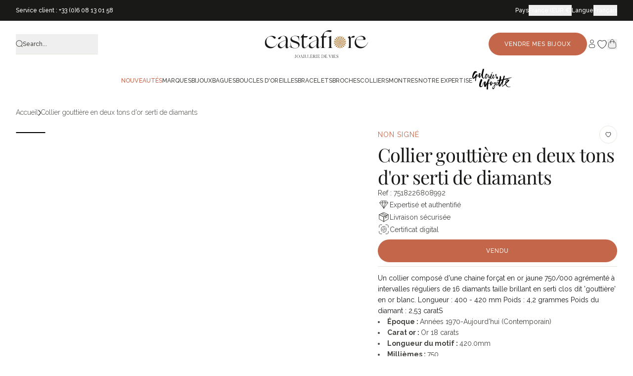

--- FILE ---
content_type: text/html; charset=utf-8
request_url: https://castafiore.fr/products/collier-gouttiere-en-deux-tons-dor-serti-de-diamants
body_size: 104042
content:
<!doctype html>
<html class="no-js" lang="fr">
  <head>
    <meta charset="utf-8">
    <meta http-equiv="X-UA-Compatible" content="IE=edge">
    <meta name="viewport" content="width=device-width,initial-scale=1">
    <meta name="robots" content="index, follow">
    <meta name="description" content="Un collier composé d&#39;une chaine forçat en or jaune 750/000 agrémenté à intervalles réguliers de 16 diamants taille brillant en serti clos dit &#39;gouttière&#39; en or blanc. Longueur : 400 - 420 mm Poids : 4,2 grammes Poids du diamant : 2,53 caratS">
    <meta name="theme-color" content=""><link rel="icon" type="image/png" href="//castafiore.fr/cdn/shop/files/logo_etoile_32px_256x256_crop_center_0c7990b7-a2d3-4c50-8a20-e273c2eaeeba.webp?crop=center&height=32&v=1664980861&width=32"><link rel="preconnect" href="https://fonts.shopifycdn.com" crossorigin><!-- Début du tracking - ta_tracking.liquid -->
    <script>

    const GTM_ID = 'GTM-TJKXWCHF';
    let GTM_FILE_URL = 'https://www.googletagmanager.com/gtm.js';
    if (window.location.hostname.includes('castafiore.fr')) {
        GTM_FILE_URL = 'https://msr.castafiore.fr/zggwdamngmc5ffp.js';
    } else if (window.location.hostname.includes('castafiore.com')) {
        GTM_FILE_URL = 'https://msr.castafiore.com/zggwdamngmc5ffp.js';
    }

    function gtm(w, d, s, l, i) {
        w[l] = w[l] || [];
        w[l].push({'gtm.start': new Date().getTime(), event: 'gtm.js'});
        var f = d.getElementsByTagName(s)[0], j = d.createElement(s), dl = l != 'dataLayer' ? '&l=' + l : '';
        j.async = true;
        j.src = GTM_FILE_URL + '?aw=' + i.replace(/^GTM-/, '') + dl; f.parentNode.insertBefore(j, f);
    }

    gtm(window, document, 'script', 'dataLayer', GTM_ID);

</script>

    <!-- Fin du tracking - ta_tracking.liquid -->

    <!-- Début doc-head-core.liquid --><title>Collier gouttière en deux tons d&#39;or serti de diamants &ndash; Castafiore</title><link rel="canonical" href="https://castafiore.fr/products/collier-gouttiere-en-deux-tons-dor-serti-de-diamants"><link rel="icon" href="//castafiore.fr/cdn/shop/files/logo_etoile_32px_256x256_crop_center_0c7990b7-a2d3-4c50-8a20-e273c2eaeeba.webp?crop=center&height=48&v=1664980861&width=48" type="image/webp">
  <link rel="apple-touch-icon" href="//castafiore.fr/cdn/shop/files/logo_etoile_32px_256x256_crop_center_0c7990b7-a2d3-4c50-8a20-e273c2eaeeba.webp?crop=center&height=180&v=1664980861&width=180"><meta name="description" content="Un collier composé d&#39;une chaine forçat en or jaune 750/000 agrémenté à intervalles réguliers de 16 diamants taille brillant en serti clos dit &#39;gouttière&#39; en or blanc. Longueur : 400 - 420 mm Poids : 4,2 grammes Poids du diamant : 2,53 caratS">
<!-- Fin doc-head-core.liquid -->

    <link href="//castafiore.fr/cdn/shop/t/131/assets/main.css?v=10968149841196992231765965464" rel="stylesheet" type="text/css" media="all" />

    <script src="//castafiore.fr/cdn/shop/t/131/assets/main.js?v=63938742361316795701750337034" defer="defer"></script>
    <script src="//castafiore.fr/cdn/shop/t/131/assets/constants.js?v=132983761750457495441729783908" defer="defer"></script>
    <script src="//castafiore.fr/cdn/shop/t/131/assets/pubsub.js?v=158357773527763999511729783914" defer="defer"></script>
    <script src="//castafiore.fr/cdn/shop/t/131/assets/swiperJS.js?v=43289058672678501961765278444" defer="defer"></script>
    <script src="//castafiore.fr/cdn/shop/t/131/assets/global.js?v=68210574144059763441762273842" defer="defer"></script>
    <script src="//castafiore.fr/cdn/shop/t/131/assets/alpineJs.js?v=61996242677770897011750337032" defer="defer"></script>
    <script src="//castafiore.fr/cdn/shop/t/131/assets/search-form.js?v=133129549252120666541736348544" defer="defer"></script>
    

    

<meta property="og:site_name" content="Castafiore">
<meta property="og:url" content="https://castafiore.fr/products/collier-gouttiere-en-deux-tons-dor-serti-de-diamants">
<meta property="og:title" content="Collier gouttière en deux tons d&#39;or serti de diamants">
<meta property="og:type" content="product">
<meta property="og:description" content="Un collier composé d&#39;une chaine forçat en or jaune 750/000 agrémenté à intervalles réguliers de 16 diamants taille brillant en serti clos dit &#39;gouttière&#39; en or blanc. Longueur : 400 - 420 mm Poids : 4,2 grammes Poids du diamant : 2,53 caratS"><meta property="og:image" content="http://castafiore.fr/cdn/shop/products/collier-gouttiere-en-deux-tons-dor-serti-de-diamants-369623.jpg?v=1695128242">
  <meta property="og:image:secure_url" content="https://castafiore.fr/cdn/shop/products/collier-gouttiere-en-deux-tons-dor-serti-de-diamants-369623.jpg?v=1695128242">
  <meta property="og:image:width" content="1000">
  <meta property="og:image:height" content="1000"><meta property="og:price:amount" content="3,500">
  <meta property="og:price:currency" content="EUR"><meta name="twitter:card" content="summary_large_image">
<meta name="twitter:title" content="Collier gouttière en deux tons d&#39;or serti de diamants">
<meta name="twitter:description" content="Un collier composé d&#39;une chaine forçat en or jaune 750/000 agrémenté à intervalles réguliers de 16 diamants taille brillant en serti clos dit &#39;gouttière&#39; en or blanc. Longueur : 400 - 420 mm Poids : 4,2 grammes Poids du diamant : 2,53 caratS">


    <!-- fonts -->
    <style data-shopify>
  
      

      @font-face {
  font-family: "Playfair Display";
  font-weight: 400;
  font-style: normal;
  font-display: swap;
  src: url("//castafiore.fr/cdn/fonts/playfair_display/playfairdisplay_n4.9980f3e16959dc89137cc1369bfc3ae98af1deb9.woff2") format("woff2"),
       url("//castafiore.fr/cdn/fonts/playfair_display/playfairdisplay_n4.c562b7c8e5637886a811d2a017f9e023166064ee.woff") format("woff");
}

      
      @font-face {
  font-family: "Playfair Display";
  font-weight: 700;
  font-style: normal;
  font-display: swap;
  src: url("//castafiore.fr/cdn/fonts/playfair_display/playfairdisplay_n7.592b3435e0fff3f50b26d410c73ae7ec893f6910.woff2") format("woff2"),
       url("//castafiore.fr/cdn/fonts/playfair_display/playfairdisplay_n7.998b1417dec711058cce2abb61a0b8c59066498f.woff") format("woff");
}

    

    
      

      @font-face {
  font-family: Raleway;
  font-weight: 400;
  font-style: normal;
  font-display: swap;
  src: url("//castafiore.fr/cdn/fonts/raleway/raleway_n4.2c76ddd103ff0f30b1230f13e160330ff8b2c68a.woff2") format("woff2"),
       url("//castafiore.fr/cdn/fonts/raleway/raleway_n4.c057757dddc39994ad5d9c9f58e7c2c2a72359a9.woff") format("woff");
}

      
      @font-face {
  font-family: Raleway;
  font-weight: 400;
  font-style: italic;
  font-display: swap;
  src: url("//castafiore.fr/cdn/fonts/raleway/raleway_i4.aaa73a72f55a5e60da3e9a082717e1ed8f22f0a2.woff2") format("woff2"),
       url("//castafiore.fr/cdn/fonts/raleway/raleway_i4.650670cc243082f8988ecc5576b6d613cfd5a8ee.woff") format("woff");
}

      @font-face {
  font-family: Raleway;
  font-weight: 700;
  font-style: normal;
  font-display: swap;
  src: url("//castafiore.fr/cdn/fonts/raleway/raleway_n7.740cf9e1e4566800071db82eeca3cca45f43ba63.woff2") format("woff2"),
       url("//castafiore.fr/cdn/fonts/raleway/raleway_n7.84943791ecde186400af8db54cf3b5b5e5049a8f.woff") format("woff");
}

    

    :root {
      --font-heading-family: "Playfair Display", serif;
      --font-heading-style: normal;
      --font-heading-weight: 400;

      --font-body-family: Raleway, sans-serif;
      --font-body-style: normal;
      --font-body-weight: 400;
    }
</style>

    <!-- end fonts -->

    <script>
      document.documentElement.className = document.documentElement.className.replace('no-js', 'js');
      window.addEventListener('load', () => document.documentElement.classList.add('ready'));
    </script>

    <!-- shopify/apps -->
    <script>window.performance && window.performance.mark && window.performance.mark('shopify.content_for_header.start');</script><meta name="facebook-domain-verification" content="cc99kfs24lyxvxt5jchwb3yvhqfyyj">
<meta id="shopify-digital-wallet" name="shopify-digital-wallet" content="/56351457440/digital_wallets/dialog">
<meta name="shopify-checkout-api-token" content="175055369f021bbd21bdc116f7b39bab">
<meta id="in-context-paypal-metadata" data-shop-id="56351457440" data-venmo-supported="false" data-environment="production" data-locale="fr_FR" data-paypal-v4="true" data-currency="EUR">
<link rel="alternate" type="application/json+oembed" href="https://castafiore.fr/products/collier-gouttiere-en-deux-tons-dor-serti-de-diamants.oembed">
<script async="async" src="/checkouts/internal/preloads.js?locale=fr-FR"></script>
<link rel="preconnect" href="https://shop.app" crossorigin="anonymous">
<script async="async" src="https://shop.app/checkouts/internal/preloads.js?locale=fr-FR&shop_id=56351457440" crossorigin="anonymous"></script>
<script id="apple-pay-shop-capabilities" type="application/json">{"shopId":56351457440,"countryCode":"FR","currencyCode":"EUR","merchantCapabilities":["supports3DS"],"merchantId":"gid:\/\/shopify\/Shop\/56351457440","merchantName":"Castafiore","requiredBillingContactFields":["postalAddress","email","phone"],"requiredShippingContactFields":["postalAddress","email","phone"],"shippingType":"shipping","supportedNetworks":["visa","masterCard","amex","maestro"],"total":{"type":"pending","label":"Castafiore","amount":"1.00"},"shopifyPaymentsEnabled":true,"supportsSubscriptions":true}</script>
<script id="shopify-features" type="application/json">{"accessToken":"175055369f021bbd21bdc116f7b39bab","betas":["rich-media-storefront-analytics"],"domain":"castafiore.fr","predictiveSearch":true,"shopId":56351457440,"locale":"fr"}</script>
<script>var Shopify = Shopify || {};
Shopify.shop = "wallis-paris.myshopify.com";
Shopify.locale = "fr";
Shopify.currency = {"active":"EUR","rate":"1.0"};
Shopify.country = "FR";
Shopify.theme = {"name":"castafiore-new\/main","id":170728194375,"schema_name":"Castafiore.fr","schema_version":"1.0.0","theme_store_id":null,"role":"main"};
Shopify.theme.handle = "null";
Shopify.theme.style = {"id":null,"handle":null};
Shopify.cdnHost = "castafiore.fr/cdn";
Shopify.routes = Shopify.routes || {};
Shopify.routes.root = "/";</script>
<script type="module">!function(o){(o.Shopify=o.Shopify||{}).modules=!0}(window);</script>
<script>!function(o){function n(){var o=[];function n(){o.push(Array.prototype.slice.apply(arguments))}return n.q=o,n}var t=o.Shopify=o.Shopify||{};t.loadFeatures=n(),t.autoloadFeatures=n()}(window);</script>
<script>
  window.ShopifyPay = window.ShopifyPay || {};
  window.ShopifyPay.apiHost = "shop.app\/pay";
  window.ShopifyPay.redirectState = null;
</script>
<script id="shop-js-analytics" type="application/json">{"pageType":"product"}</script>
<script defer="defer" async type="module" src="//castafiore.fr/cdn/shopifycloud/shop-js/modules/v2/client.init-shop-cart-sync_C7zOiP7n.fr.esm.js"></script>
<script defer="defer" async type="module" src="//castafiore.fr/cdn/shopifycloud/shop-js/modules/v2/chunk.common_CSlijhlg.esm.js"></script>
<script type="module">
  await import("//castafiore.fr/cdn/shopifycloud/shop-js/modules/v2/client.init-shop-cart-sync_C7zOiP7n.fr.esm.js");
await import("//castafiore.fr/cdn/shopifycloud/shop-js/modules/v2/chunk.common_CSlijhlg.esm.js");

  window.Shopify.SignInWithShop?.initShopCartSync?.({"fedCMEnabled":true,"windoidEnabled":true});

</script>
<script>
  window.Shopify = window.Shopify || {};
  if (!window.Shopify.featureAssets) window.Shopify.featureAssets = {};
  window.Shopify.featureAssets['shop-js'] = {"shop-cart-sync":["modules/v2/client.shop-cart-sync_BnBFXf0_.fr.esm.js","modules/v2/chunk.common_CSlijhlg.esm.js"],"init-fed-cm":["modules/v2/client.init-fed-cm_CSbHcSLQ.fr.esm.js","modules/v2/chunk.common_CSlijhlg.esm.js"],"shop-button":["modules/v2/client.shop-button_DLUKcBRB.fr.esm.js","modules/v2/chunk.common_CSlijhlg.esm.js"],"shop-cash-offers":["modules/v2/client.shop-cash-offers_Cua9cdqh.fr.esm.js","modules/v2/chunk.common_CSlijhlg.esm.js","modules/v2/chunk.modal_C0-OIa6B.esm.js"],"init-windoid":["modules/v2/client.init-windoid_BO2kqg2i.fr.esm.js","modules/v2/chunk.common_CSlijhlg.esm.js"],"init-shop-email-lookup-coordinator":["modules/v2/client.init-shop-email-lookup-coordinator_DcBZTVqR.fr.esm.js","modules/v2/chunk.common_CSlijhlg.esm.js"],"shop-toast-manager":["modules/v2/client.shop-toast-manager_CqHEw2nM.fr.esm.js","modules/v2/chunk.common_CSlijhlg.esm.js"],"shop-login-button":["modules/v2/client.shop-login-button_BQtEoURe.fr.esm.js","modules/v2/chunk.common_CSlijhlg.esm.js","modules/v2/chunk.modal_C0-OIa6B.esm.js"],"avatar":["modules/v2/client.avatar_BTnouDA3.fr.esm.js"],"pay-button":["modules/v2/client.pay-button_DUwpSVMx.fr.esm.js","modules/v2/chunk.common_CSlijhlg.esm.js"],"init-shop-cart-sync":["modules/v2/client.init-shop-cart-sync_C7zOiP7n.fr.esm.js","modules/v2/chunk.common_CSlijhlg.esm.js"],"init-customer-accounts":["modules/v2/client.init-customer-accounts_B0gbzGDF.fr.esm.js","modules/v2/client.shop-login-button_BQtEoURe.fr.esm.js","modules/v2/chunk.common_CSlijhlg.esm.js","modules/v2/chunk.modal_C0-OIa6B.esm.js"],"init-shop-for-new-customer-accounts":["modules/v2/client.init-shop-for-new-customer-accounts_C1ax6gR3.fr.esm.js","modules/v2/client.shop-login-button_BQtEoURe.fr.esm.js","modules/v2/chunk.common_CSlijhlg.esm.js","modules/v2/chunk.modal_C0-OIa6B.esm.js"],"init-customer-accounts-sign-up":["modules/v2/client.init-customer-accounts-sign-up_Dx4tXqtI.fr.esm.js","modules/v2/client.shop-login-button_BQtEoURe.fr.esm.js","modules/v2/chunk.common_CSlijhlg.esm.js","modules/v2/chunk.modal_C0-OIa6B.esm.js"],"checkout-modal":["modules/v2/client.checkout-modal_BZLk86_8.fr.esm.js","modules/v2/chunk.common_CSlijhlg.esm.js","modules/v2/chunk.modal_C0-OIa6B.esm.js"],"shop-follow-button":["modules/v2/client.shop-follow-button_YGA9KtE6.fr.esm.js","modules/v2/chunk.common_CSlijhlg.esm.js","modules/v2/chunk.modal_C0-OIa6B.esm.js"],"lead-capture":["modules/v2/client.lead-capture_BKsxsIKj.fr.esm.js","modules/v2/chunk.common_CSlijhlg.esm.js","modules/v2/chunk.modal_C0-OIa6B.esm.js"],"shop-login":["modules/v2/client.shop-login_s6dWeBr2.fr.esm.js","modules/v2/chunk.common_CSlijhlg.esm.js","modules/v2/chunk.modal_C0-OIa6B.esm.js"],"payment-terms":["modules/v2/client.payment-terms_CTuGCy7C.fr.esm.js","modules/v2/chunk.common_CSlijhlg.esm.js","modules/v2/chunk.modal_C0-OIa6B.esm.js"]};
</script>
<script>(function() {
  var isLoaded = false;
  function asyncLoad() {
    if (isLoaded) return;
    isLoaded = true;
    var urls = ["https:\/\/d1564fddzjmdj5.cloudfront.net\/initializercolissimo.js?app_name=happycolissimo\u0026cloud=d1564fddzjmdj5.cloudfront.net\u0026shop=wallis-paris.myshopify.com","https:\/\/cdn-app.cart-bot.net\/public\/js\/append.js?shop=wallis-paris.myshopify.com","https:\/\/cdn-bundler.nice-team.net\/app\/js\/bundler.js?shop=wallis-paris.myshopify.com"];
    for (var i = 0; i < urls.length; i++) {
      var s = document.createElement('script');
      s.type = 'text/javascript';
      s.async = true;
      s.src = urls[i];
      var x = document.getElementsByTagName('script')[0];
      x.parentNode.insertBefore(s, x);
    }
  };
  if(window.attachEvent) {
    window.attachEvent('onload', asyncLoad);
  } else {
    window.addEventListener('load', asyncLoad, false);
  }
})();</script>
<script id="__st">var __st={"a":56351457440,"offset":3600,"reqid":"8d5e8bf1-3c72-4ef9-8f18-c09c4ec49658-1768481156","pageurl":"castafiore.fr\/products\/collier-gouttiere-en-deux-tons-dor-serti-de-diamants","u":"74b911fd5ed9","p":"product","rtyp":"product","rid":7518226808992};</script>
<script>window.ShopifyPaypalV4VisibilityTracking = true;</script>
<script id="captcha-bootstrap">!function(){'use strict';const t='contact',e='account',n='new_comment',o=[[t,t],['blogs',n],['comments',n],[t,'customer']],c=[[e,'customer_login'],[e,'guest_login'],[e,'recover_customer_password'],[e,'create_customer']],r=t=>t.map((([t,e])=>`form[action*='/${t}']:not([data-nocaptcha='true']) input[name='form_type'][value='${e}']`)).join(','),a=t=>()=>t?[...document.querySelectorAll(t)].map((t=>t.form)):[];function s(){const t=[...o],e=r(t);return a(e)}const i='password',u='form_key',d=['recaptcha-v3-token','g-recaptcha-response','h-captcha-response',i],f=()=>{try{return window.sessionStorage}catch{return}},m='__shopify_v',_=t=>t.elements[u];function p(t,e,n=!1){try{const o=window.sessionStorage,c=JSON.parse(o.getItem(e)),{data:r}=function(t){const{data:e,action:n}=t;return t[m]||n?{data:e,action:n}:{data:t,action:n}}(c);for(const[e,n]of Object.entries(r))t.elements[e]&&(t.elements[e].value=n);n&&o.removeItem(e)}catch(o){console.error('form repopulation failed',{error:o})}}const l='form_type',E='cptcha';function T(t){t.dataset[E]=!0}const w=window,h=w.document,L='Shopify',v='ce_forms',y='captcha';let A=!1;((t,e)=>{const n=(g='f06e6c50-85a8-45c8-87d0-21a2b65856fe',I='https://cdn.shopify.com/shopifycloud/storefront-forms-hcaptcha/ce_storefront_forms_captcha_hcaptcha.v1.5.2.iife.js',D={infoText:'Protégé par hCaptcha',privacyText:'Confidentialité',termsText:'Conditions'},(t,e,n)=>{const o=w[L][v],c=o.bindForm;if(c)return c(t,g,e,D).then(n);var r;o.q.push([[t,g,e,D],n]),r=I,A||(h.body.append(Object.assign(h.createElement('script'),{id:'captcha-provider',async:!0,src:r})),A=!0)});var g,I,D;w[L]=w[L]||{},w[L][v]=w[L][v]||{},w[L][v].q=[],w[L][y]=w[L][y]||{},w[L][y].protect=function(t,e){n(t,void 0,e),T(t)},Object.freeze(w[L][y]),function(t,e,n,w,h,L){const[v,y,A,g]=function(t,e,n){const i=e?o:[],u=t?c:[],d=[...i,...u],f=r(d),m=r(i),_=r(d.filter((([t,e])=>n.includes(e))));return[a(f),a(m),a(_),s()]}(w,h,L),I=t=>{const e=t.target;return e instanceof HTMLFormElement?e:e&&e.form},D=t=>v().includes(t);t.addEventListener('submit',(t=>{const e=I(t);if(!e)return;const n=D(e)&&!e.dataset.hcaptchaBound&&!e.dataset.recaptchaBound,o=_(e),c=g().includes(e)&&(!o||!o.value);(n||c)&&t.preventDefault(),c&&!n&&(function(t){try{if(!f())return;!function(t){const e=f();if(!e)return;const n=_(t);if(!n)return;const o=n.value;o&&e.removeItem(o)}(t);const e=Array.from(Array(32),(()=>Math.random().toString(36)[2])).join('');!function(t,e){_(t)||t.append(Object.assign(document.createElement('input'),{type:'hidden',name:u})),t.elements[u].value=e}(t,e),function(t,e){const n=f();if(!n)return;const o=[...t.querySelectorAll(`input[type='${i}']`)].map((({name:t})=>t)),c=[...d,...o],r={};for(const[a,s]of new FormData(t).entries())c.includes(a)||(r[a]=s);n.setItem(e,JSON.stringify({[m]:1,action:t.action,data:r}))}(t,e)}catch(e){console.error('failed to persist form',e)}}(e),e.submit())}));const S=(t,e)=>{t&&!t.dataset[E]&&(n(t,e.some((e=>e===t))),T(t))};for(const o of['focusin','change'])t.addEventListener(o,(t=>{const e=I(t);D(e)&&S(e,y())}));const B=e.get('form_key'),M=e.get(l),P=B&&M;t.addEventListener('DOMContentLoaded',(()=>{const t=y();if(P)for(const e of t)e.elements[l].value===M&&p(e,B);[...new Set([...A(),...v().filter((t=>'true'===t.dataset.shopifyCaptcha))])].forEach((e=>S(e,t)))}))}(h,new URLSearchParams(w.location.search),n,t,e,['guest_login'])})(!0,!0)}();</script>
<script integrity="sha256-4kQ18oKyAcykRKYeNunJcIwy7WH5gtpwJnB7kiuLZ1E=" data-source-attribution="shopify.loadfeatures" defer="defer" src="//castafiore.fr/cdn/shopifycloud/storefront/assets/storefront/load_feature-a0a9edcb.js" crossorigin="anonymous"></script>
<script crossorigin="anonymous" defer="defer" src="//castafiore.fr/cdn/shopifycloud/storefront/assets/shopify_pay/storefront-65b4c6d7.js?v=20250812"></script>
<script data-source-attribution="shopify.dynamic_checkout.dynamic.init">var Shopify=Shopify||{};Shopify.PaymentButton=Shopify.PaymentButton||{isStorefrontPortableWallets:!0,init:function(){window.Shopify.PaymentButton.init=function(){};var t=document.createElement("script");t.src="https://castafiore.fr/cdn/shopifycloud/portable-wallets/latest/portable-wallets.fr.js",t.type="module",document.head.appendChild(t)}};
</script>
<script data-source-attribution="shopify.dynamic_checkout.buyer_consent">
  function portableWalletsHideBuyerConsent(e){var t=document.getElementById("shopify-buyer-consent"),n=document.getElementById("shopify-subscription-policy-button");t&&n&&(t.classList.add("hidden"),t.setAttribute("aria-hidden","true"),n.removeEventListener("click",e))}function portableWalletsShowBuyerConsent(e){var t=document.getElementById("shopify-buyer-consent"),n=document.getElementById("shopify-subscription-policy-button");t&&n&&(t.classList.remove("hidden"),t.removeAttribute("aria-hidden"),n.addEventListener("click",e))}window.Shopify?.PaymentButton&&(window.Shopify.PaymentButton.hideBuyerConsent=portableWalletsHideBuyerConsent,window.Shopify.PaymentButton.showBuyerConsent=portableWalletsShowBuyerConsent);
</script>
<script data-source-attribution="shopify.dynamic_checkout.cart.bootstrap">document.addEventListener("DOMContentLoaded",(function(){function t(){return document.querySelector("shopify-accelerated-checkout-cart, shopify-accelerated-checkout")}if(t())Shopify.PaymentButton.init();else{new MutationObserver((function(e,n){t()&&(Shopify.PaymentButton.init(),n.disconnect())})).observe(document.body,{childList:!0,subtree:!0})}}));
</script>
<link id="shopify-accelerated-checkout-styles" rel="stylesheet" media="screen" href="https://castafiore.fr/cdn/shopifycloud/portable-wallets/latest/accelerated-checkout-backwards-compat.css" crossorigin="anonymous">
<style id="shopify-accelerated-checkout-cart">
        #shopify-buyer-consent {
  margin-top: 1em;
  display: inline-block;
  width: 100%;
}

#shopify-buyer-consent.hidden {
  display: none;
}

#shopify-subscription-policy-button {
  background: none;
  border: none;
  padding: 0;
  text-decoration: underline;
  font-size: inherit;
  cursor: pointer;
}

#shopify-subscription-policy-button::before {
  box-shadow: none;
}

      </style>

<script>window.performance && window.performance.mark && window.performance.mark('shopify.content_for_header.end');</script>

    <script>
  function feedback() {
    const p = window.Shopify.customerPrivacy;
    console.log(`Tracking ${p.userCanBeTracked() ? 'en' : 'dis'}abled`);
  }
  window.Shopify.loadFeatures(
    [
      {
        name: 'consent-tracking-api',
        version: '0.1',
      },
    ],
    function (error) {
      if (error) throw error;
      if ('Cookiebot' in window)
        window.Shopify.customerPrivacy.setTrackingConsent(
          {
            analytics: false,
            marketing: false,
            preferences: false,
            sale_of_data: false,
          },
          () => console.log('Awaiting consent')
        );
    }
  );

  window.addEventListener('CookiebotOnConsentReady', function () {
    const C = Cookiebot.consent,
      existConsentShopify = setInterval(function () {
        if (window.Shopify.customerPrivacy) {
          clearInterval(existConsentShopify);
          window.Shopify.customerPrivacy.setTrackingConsent(
            {
              analytics: C['statistics'],
              marketing: C['marketing'],
              preferences: C['preferences'],
              sale_of_data: C['marketing'],
            },
            () => console.log('Consent captured')
          );
        }
      }, 100);
  });
</script>


    <script>
      document.documentElement.className = document.documentElement.className.replace('no-js', 'js');

      window.theme = {
          info: {
              name: 'Castafiore.fr',
              version: '1.0.0'
          },
          routes: {
              base: 'https://castafiore.fr',
              base_dev: 'http://127.0.0.1:9292',
              root_url: '/',
              cart: '/cart',
              cartAdd: '/cart/add.js',
              cartUpdate: '/cart/update.js',
              predictiveSearch: '/search/suggest'
          },
          strings: {
              cartTermsConfirmation: "Vous devez accepter les termes et conditions avant de continuer.",
              cartItemsQuantityError: "Vous ne pouvez ajouter que [QUANTITY] de cet article à votre panier.",
              generalSearchViewAll: "Voir tous",
              noStock: "Non disponible",
              noVariant: "Non existant",
              productsProductChooseA: "Choisir une",
              generalSearchPages: "Pages",
              generalSearchNoResultsWithoutTerms: "Aucun résultat trouvé pour cette recherche",
              shippingCalculator: {
                  singleRate: "Il y a un tarif de livraison pour cette destination : ",
                  multipleRates: "Il y a plusieurs tarifs de livraison pour cette destination : ",
                  noRates: "Nous n’expédions pas vers cette destination."
              },
              miseATaillePrice: "+ Frais supplémentaires"
          },
          settings: {
              moneyWithCurrencyFormat: "\u003cspan class=money\u003e{{ amount_no_decimals }} €\u003c\/span\u003e",
              cartType: null,
              afterAddToCart: null,
              quickbuyStyle: null,
              externalLinksNewTab: null,
              internalLinksSmoothScroll: null
          }
      }
    </script>

    

    <!-- shopify design mode -->
    <script>
      if (Shopify.designMode) {
        document.documentElement.classList.add('shopify-design-mode');
      }
    </script>
    <!-- end shopify design mode -->

    <!-- Google Site Verification - castafiore.com -->
    <meta name="google-site-verification" content="S6sX4rtBN7FYcE1G0dDNs2XHtKz8CYxyXaB0yGCPj0I">

    <!-- Clarity -->
    <script type="text/javascript">
      (function (c, l, a, r, i, t, y) {
        c[a] =
          c[a] ||
          function () {
            (c[a].q = c[a].q || []).push(arguments);
          };
        t = l.createElement(r);
        t.async = 1;
        t.src = 'https://www.clarity.ms/tag/' + i;
        y = l.getElementsByTagName(r)[0];
        y.parentNode.insertBefore(t, y);
      })(window, document, 'clarity', 'script', 'rxt57il0sx');
    </script>
  <!-- BEGIN app block: shopify://apps/addingwell/blocks/aw-gtm/c8ed21e7-0ac8-4249-8c91-cbdde850b5b8 --><script
  type="module"
>
  setTimeout(async function () {
    const keySessionStorage = 'aw_settings';
    let __AW__settings = JSON.parse(sessionStorage.getItem(keySessionStorage));
    if(!__AW__settings) {
      const awSettings = await fetch(
              "/apps/addingwell-proxy",
              {
                method: "GET",
                redirect: "follow",
                headers: {'Content-Type': 'application/json', 'Access-Control-Allow-Origin': '*'}
              }
      );
      if (awSettings.ok) {
        __AW__settings = await awSettings.json();
        sessionStorage.setItem(keySessionStorage, JSON.stringify(__AW__settings));
      } else {
        console.error('Addingwell - Loading proxy error', awSettings.status);
        return;
      }
    }

    if(__AW__settings.insertGtmTag && __AW__settings.gtmId) {
      let __AW__gtmUrl = 'https://www.googletagmanager.com/gtm.js';
      let __AW__isAddingwellCdn = false;
      if(__AW__settings.insertGtmUrl && __AW__settings.gtmUrl) {
        __AW__gtmUrl = __AW__settings.gtmUrl;
        __AW__isAddingwellCdn = __AW__settings.isAddingwellCdn;
      }

      (function(w,d,s,l,i){
        w[l]=w[l]||[];w[l].push({'gtm.start':new Date().getTime(),event:'gtm.js'});
        var f=d.getElementsByTagName(s)[0],j=d.createElement(s),dl=l!='dataLayer'?'&l='+l:'';
        j.async=true;
        j.src=`${__AW__gtmUrl}?${__AW__isAddingwellCdn ? 'awl' : 'id'}=`+(__AW__isAddingwellCdn ? i.replace(/^GTM-/, '') : i)+dl;f.parentNode.insertBefore(j,f);
      })(window,document,'script',`${__AW__settings.dataLayerVariableName}`,`${__AW__settings.gtmId}`);
    }

    const __AW__getEventNameWithSuffix = (eventName) => {
      return eventName + (__AW__settings.dataLayerEventSuffix ? "_" + __AW__settings.dataLayerEventSuffix : "");
    }

    if(__AW__settings.enableDataLayer) {
      const MAX_ITEMS_BATCH = 10;
      const sendBatchEvents = (items, eventName, eventObject) => {
        let batch = [];
        for(let i  = 0; i < items.length; i++) {
          batch.push(items[i]);
          if(batch.length === MAX_ITEMS_BATCH || i === items.length - 1) {
            const eventClone = {
              ...eventObject,
              ecommerce: {
                ...eventObject.ecommerce,
                items: [...batch]
              }
            };
            window[__AW__settings.dataLayerVariableName].push({ ecommerce: null });
            window[__AW__settings.dataLayerVariableName].push({
              ...{'event': __AW__getEventNameWithSuffix(eventName)},
              ...eventClone
            });

            batch = [];
          }
        }
      }

      function __AW__filterNullOrEmpty(obj) {
        let filteredObj = {};

        for (let key in obj) {
          if (obj.hasOwnProperty(key)) {
            let value = obj[key];

            // If value is an object (and not null), recursively filter sub-elements
            if (typeof value === "object" && value !== null && value !== undefined) {
              let filteredSubObject = __AW__filterNullOrEmpty(value);

              // Add the filtered sub-object only if it's not empty
              if (Object.keys(filteredSubObject).length > 0) {
                filteredObj[key] = filteredSubObject;
              }
            } else {
              // Add the value only if it's neither null nor an empty string
              if (value !== null && value !== "" && value !== undefined) {
                filteredObj[key] = value;
              }
            }
          }
        }
        return filteredObj;
      }

      function getPageType(value) {
        const pageTypeMapping = {
          404: '404',
          article: 'article',
          blog: 'blog',
          cart: 'cart',
          collection: 'collection',
          gift_card: 'gift_card',
          index: 'homepage',
          product: 'product',
          search: 'searchresults',
          'customers/login': 'login',
          'customers/register': 'sign_up'
        };
        return pageTypeMapping[value] || 'other';
      }

      function pushDataLayerEvents() {
        window[__AW__settings.dataLayerVariableName] = window[__AW__settings.dataLayerVariableName] || [];  // init data layer if doesn't already exist
        const templateName = "product";
        const moneyFormat = "\u003cspan class=money\u003e{{amount_no_decimals}} €\u003c\/span\u003e";

        const getFormattedPrice = (price) => {
          let formattedPrice = price;
          if(moneyFormat.indexOf("amount_with_period_and_space_separator") > -1) {
            formattedPrice = price.replace(' ', '');
          } else if(moneyFormat.indexOf("amount_with_space_separator") > -1) {
            formattedPrice = price.replace(' ', '').replace(',', '.');
          } else if(moneyFormat.indexOf("amount_no_decimals_with_space_separator") > -1) {
            formattedPrice = price.replace(' ', '');
          } else if(moneyFormat.indexOf("amount_with_apostrophe_separator") > -1) {
            formattedPrice = price.replace('\'', '');
          } else if(moneyFormat.indexOf("amount_no_decimals_with_comma_separator") > -1) {
            formattedPrice = price.replace('.', '');
          } else if(moneyFormat.indexOf("amount_with_comma_separator") > -1) {
            formattedPrice = price.replace('.', '').replace(',', '.');
          } else if(moneyFormat.indexOf("amount_no_decimals") > -1) {
            formattedPrice = price.replace(',', '');
          } else if(moneyFormat.indexOf("amount") > -1) {
            formattedPrice = price.replace(',', '');
          } else {
            formattedPrice = price.replace('.', '').replace(",", ".");
          }
          return parseFloat(formattedPrice);
        };
        /**********************
         * DATALAYER SECTIONS
         ***********************/
        /**
         * DATALAYER: User Data
         * Build user_data properties.
         */
        let newCustomer = true;
        window.__AW__UserData = {
          user_data: {
            new_customer: newCustomer,
          }
        };

        

        window.__AW__UserData = __AW__filterNullOrEmpty(window.__AW__UserData);
        
        // Ajout du hash SHA256 des champs sensibles de user_data (version robuste)
        async function sha256(str) {
          if (!str) return undefined;
          if (!(window.crypto && window.crypto.subtle)) {
            console.error('Crypto.subtle non supporté, hash impossible pour :', str);
            return undefined;
          }
          try {
            const buf = await window.crypto.subtle.digest('SHA-256', new TextEncoder().encode(str));
            return Array.from(new Uint8Array(buf)).map(x => x.toString(16).padStart(2, '0')).join('');
          } catch (e) {
            console.error('Erreur lors du hash SHA256 pour', str, e);
            return undefined;
          }
        }
        async function getUserDataHash(user_data) {
          const hashObj = {};
          if (!user_data) return hashObj;
          try {
            if (user_data.email_address) hashObj.email_address = await sha256(user_data.email_address);
            if (user_data.phone_number) hashObj.phone_number = await sha256(user_data.phone_number);
            if (user_data.address && typeof user_data.address === 'object') {
              hashObj.address = {};
              if (user_data.address.first_name) hashObj.address.first_name = await sha256(user_data.address.first_name);
              if (user_data.address.last_name) hashObj.address.last_name = await sha256(user_data.address.last_name);
              if (user_data.address.street) hashObj.address.street = await sha256(user_data.address.street);
              if (user_data.address.city) hashObj.address.city = await sha256(user_data.address.city);
              if (user_data.address.region) hashObj.address.region = await sha256(user_data.address.region);
              if (user_data.address.postal_code) hashObj.address.postal_code = await sha256(user_data.address.postal_code);
              if (user_data.address.country) hashObj.address.country = await sha256(user_data.address.country);
            }
          } catch (e) {
            console.error('Erreur lors du hash user_data_hashed', e);
          }
          return __AW__filterNullOrEmpty(hashObj);
        }
        (async function() {
          if (window.__AW__UserData && window.__AW__UserData.user_data) {
            window.__AW__UserData.user_data_hashed = await getUserDataHash(window.__AW__UserData.user_data);
          }
        })();
        
        window.__AW__UserData["page_type"] = getPageType(templateName);
        window[__AW__settings.dataLayerVariableName].push(window.__AW__UserData);

        window[__AW__settings.dataLayerVariableName].push({"event": __AW__getEventNameWithSuffix("page_view")});


        /**
         * DATALAYER: 404 Pages
         * Fire on 404 Pages */
        


        /**
         * DATALAYER: Blog Articles
         * Fire on Blog Article Pages */
        

        

        

        /** DATALAYER: Product List Page (Collections, Category)
         * Fire on all product listing pages. */

        const __AW__transformNumberToString = (value) => {
          if (value !== null && value !== undefined && typeof value === 'number') {
            return value.toString();
          }
          /** By Default return the current value */
          return value;
        };

        let discountPrice = 0.00;
        


        window.__AW__slaveShopifyCart = {"note":null,"attributes":{},"original_total_price":0,"total_price":0,"total_discount":0,"total_weight":0.0,"item_count":0,"items":[],"requires_shipping":false,"currency":"EUR","items_subtotal_price":0,"cart_level_discount_applications":[],"checkout_charge_amount":0};
        /** DATALAYER: Product Page
         * Fire on all Product View pages. */
        

        var dl_ecom_quantity = 1;
        var dl_ecom_price = getFormattedPrice("3,500");
        var dl_ecom_value = dl_ecom_quantity * dl_ecom_price;

        var __AW__itemVariant = {"id":42485483208864,"title":"Default Title","option1":"Default Title","option2":null,"option3":null,"sku":"31593","requires_shipping":true,"taxable":true,"featured_image":null,"available":false,"name":"Collier gouttière en deux tons d'or serti de diamants","public_title":null,"options":["Default Title"],"price":350000,"weight":100,"compare_at_price":null,"inventory_management":"shopify","barcode":null,"requires_selling_plan":false,"selling_plan_allocations":[]};
        var __AW__itemVariantQuantity = 0

        
        discountPrice = 0.00;
        

        
        
          
            
          
          
        
        

        const awEcommerceProduct = {
          ecommerce: {
            currency: "EUR",
            value:  dl_ecom_value,
            'items': [{
              'item_id'             : __AW__transformNumberToString(7518226808992),
              'item_variant'        : __AW__itemVariant?.title || null,
              'item_variant_title'  : __AW__itemVariant?.title || null,
              'item_variant_id'     : __AW__transformNumberToString(__AW__itemVariant?.id || null),
              'item_product_id'     : __AW__transformNumberToString(7518226808992),
              'item_product_title'  : "Collier gouttière en deux tons d'or serti de diamants",
              'item_name'           : "Collier gouttière en deux tons d'or serti de diamants",
              'sku'                 : __AW__transformNumberToString(__AW__itemVariant?.sku || null),
              'discount'            : discountPrice,
              'price'               : dl_ecom_price,
              'item_brand'          : "Miller",
              'item_category'       : "Colliers",
              'item_list_id'        : null,
              'item_list_name'      : null,
              'quantity'            : dl_ecom_quantity,
              'inventory_quantity'  : __AW__itemVariantQuantity,
              'url'                 : "\/products\/collier-gouttiere-en-deux-tons-dor-serti-de-diamants"
            }]
          }
        };
        window[__AW__settings.dataLayerVariableName].push({ ecommerce: null });
        window[__AW__settings.dataLayerVariableName].push({
          ...{'event': __AW__getEventNameWithSuffix('view_item')},
          ...awEcommerceProduct
        });

        

        /** DATALAYER: Cart View
         * Fire anytime a user views their cart (non-dynamic) */
        

        let drawerCartAlreadyOpened = false;
        function observeCartDrawerOpen() {
          const cartDrawer = document.querySelector("cart-drawer");
          if (!cartDrawer) return;

          const observer = new MutationObserver(() => {
            const isOpen = cartDrawer.classList.contains("active") || cartDrawer.hasAttribute("open");
            if (isOpen && !drawerCartAlreadyOpened) {
              // Delayed view_cart to ensure to have cart update
              setTimeout(() => {
                drawerCartAlreadyOpened = true;
                const ecommerceDataLayer = {
                  ecommerce: {
                    currency: __AW__slaveShopifyCart.currency,
                    value: __AW__slaveShopifyCart.total_price / 100,
                    items: __AW__slaveShopifyCart.items.map(item => {
                      const price = (item.discounted_price ?? item.price) / 100;
                      const discount = (item.price - (item.discounted_price ?? 0)) / 100;
                      let coupon = "";
                      if (Array.isArray(item?.discounts)) {
                        coupon = item.discounts
                                .filter(discount => typeof discount?.title === 'string')
                                .map(discount => discount.title)
                                .join(', ');
                      }
                      return {
                        item_id: __AW__transformNumberToString(item.product_id),
                        item_variant: item.variant_title,
                        item_variant_title: item.variant_title,
                        item_variant_id: __AW__transformNumberToString(item.variant_id),
                        item_product_id: __AW__transformNumberToString(item.product_id),
                        item_product_title: item.product_title,
                        item_name: item.product_title,
                        price: price,
                        discount: discount,
                        item_brand: item.vendor,
                        item_category: item.product_type,
                        item_list_name: item.collection || '',
                        item_list_id: '',
                        quantity: item.quantity,
                        sku: __AW__transformNumberToString(item.sku),
                        coupon: coupon,
                        url: item.url
                      };
                    })
                  }
                };
                window[__AW__settings.dataLayerVariableName].push({ ecommerce: null });
                window[__AW__settings.dataLayerVariableName].push({
                  ...{'event': __AW__getEventNameWithSuffix('view_cart')},
                  ...ecommerceDataLayer
                });
              }, 1000)

            }

            if (!isOpen) {
              drawerCartAlreadyOpened = false;
            }
          });

          observer.observe(cartDrawer, {
            attributes: true,
            attributeFilter: ['class', 'open']
          });
        }

        observeCartDrawerOpen()


        /** DATALAYER: Search Results */
        var searchPage = new RegExp("search", "g");
        if(document.location.pathname.match(searchPage)){
          var __AW__items = [];
          

          const awEcommerceSearch = {
            search_term: null,
            results_count: null,
            ecommerce: {
              items : []
            }
          };
          sendBatchEvents(__AW__items, "search", awEcommerceSearch);
        }


        const cartRegex = /\/cart\/(add|change|update)(\.js|\.json)?(\?.*)?$/;
        const pendingCartEventName = "aw_pending_cart_event";

        if(sessionStorage.getItem(pendingCartEventName)) {
          scheduleCartSync();
        }

        if (!window.__AW__patchedFetch) {
          window.__AW__patchedFetch = true;
          patchFetch();
        }

        if (!window.__AW__patchedXHR) {
          window.__AW__patchedXHR = true ;
          patchXhr();
        }

        function patchXhr() {
          const Native = window.XMLHttpRequest;

          class WrappedXHR extends Native {
            send(body) {
              this.addEventListener('load', () => {
                try {
                  const abs = this.responseURL || '';
                  const u = new URL(abs, location.origin);
                  const mt = u.pathname + (u.search || '');
                  if (this.status === 200 && cartRegex.test(mt)) {
                    scheduleCartSync();
                  }
                } catch (e) {
                  console.error('[AW] XHR handler error', e);
                }
              });
              return super.send(body);
            }
          }

          Object.setPrototypeOf(WrappedXHR, Native);
          window.XMLHttpRequest = WrappedXHR;
        }

        function patchFetch() {
          const previousFetch = window.fetch;
          window.fetch = async function (...args) {
            const [resource] = args;
            try {
              if (typeof resource !== 'string') {
                console.error('Invalid resource type');
                return previousFetch.apply(this, args);
              }

              if (cartRegex.test(resource)) {
                const response = await previousFetch.apply(this, args);
                if (response.ok) {
                  scheduleCartSync();
                } else {
                  console.warn(`Fetch for ${resource} failed with status: ${response.status}`);
                }
                return response;
              }
            } catch (error) {
              console.error('[AW] Fetch Wrapper Error:', error);
            }

            return previousFetch.apply(this, args);
          };
        }

        let awCartRunning = false;

        function scheduleCartSync() {
          if (awCartRunning) return;
          awCartRunning = true;

          try {
            const snapshot = JSON.stringify(window.__AW__slaveShopifyCart ?? { items: [] });
            sessionStorage.setItem(pendingCartEventName, snapshot);
          } catch (e) {
            console.warn('[AW] snapshot error', e);
          }

          void runCartSyncOnce().finally(() => {
            sessionStorage.removeItem(pendingCartEventName);
            awCartRunning = false;
          });
        }

        async function runCartSyncOnce() {
          try {
            const response = await fetch(`${window.Shopify.routes.root || "/"}cart.js?adw=1`, {
              credentials: 'same-origin',
              headers: { 'Accept': 'application/json' }
            });
            if (!response.ok) throw new Error('HTTP ' + response.status);

            const newCart = await response.json();
            compareCartData(newCart);
          } catch (error) {
            console.error('[AW] Error fetching /cart.js (singleton):', error);
          }
        }

        function compareCartData(newCartData) {
          const oldCartData = sessionStorage.getItem(pendingCartEventName) ? JSON.parse(sessionStorage.getItem(pendingCartEventName)) : { items: [] };
          newCartData = newCartData || {items: []};
          const oldItems = new Map(oldCartData.items.map(item => [item.id, item]));
          const newItems = new Map(newCartData.items.map(item => [item.id, item]));

          newItems.forEach((newItem, key) => {
            const oldItem = oldItems.get(key);
            const eventName = "add_to_cart";
            if (!oldItem) {
              handleCartDataLayer(eventName, newItem.quantity, newItem);
            } else if (newItem.quantity > oldItem.quantity) {
              handleCartDataLayer(eventName, newItem.quantity - oldItem.quantity, newItem);
            }
          });

          oldItems.forEach((oldItem, key) => {
            const newItem = newItems.get(key);
            const eventName = "remove_from_cart";
            if (!newItem) {
              handleCartDataLayer(eventName, oldItem.quantity, oldItem);
            } else if (oldItem.quantity > newItem.quantity) {
              handleCartDataLayer(eventName, oldItem.quantity - newItem.quantity, newItem);
            }
          });
          sessionStorage.removeItem(pendingCartEventName);
          __AW__slaveShopifyCart = newCartData;
        }

        function handleCartDataLayer(eventName, quantity, item) {
          const price = (item.discounted_price ?? item.price) / 100;
          const discount = (item.price - (item.discounted_price ?? 0)) / 100;
          const totalValue = price * quantity;
          let coupon = "";
          if(Array.isArray(item?.discounts)) {
            coupon = item.discounts
                    .filter(discount => typeof discount?.title === 'string')
                    .map(discount => discount.title)
                    .join(', ');
          }

          const ecommerceCart = {
            ecommerce: {
              currency: "EUR",
              value: totalValue,
              items: [{
                item_id: __AW__transformNumberToString(item.product_id),
                item_variant: item.variant_title || "Default Variant",
                item_variant_id: __AW__transformNumberToString(item.variant_id),
                item_variant_title: item.variant_title || "Default Variant",
                item_name: item.product_title,
                item_product_id: __AW__transformNumberToString(item.product_id),
                item_product_title: item.product_title,
                sku: __AW__transformNumberToString(item.sku),
                discount: discount,
                price: price,
                item_brand: item.vendor,
                item_category: item.product_type,
                quantity: quantity,
                coupon: coupon,
                url: item?.url
              }]
            }
          };

          window[__AW__settings.dataLayerVariableName].push({ ecommerce: null });
          window[__AW__settings.dataLayerVariableName].push({
            ...{ 'event': __AW__getEventNameWithSuffix(eventName) },
            ...ecommerceCart
          });

        }
      }

      if (document.readyState === 'loading') {
        // document still loading...
        document.addEventListener('DOMContentLoaded', () => {
          pushDataLayerEvents();
        });
      } else {
        // already loaded, chocs away!
        pushDataLayerEvents();
      }
    }
  }, 0);
</script>


<!-- END app block --><!-- BEGIN app block: shopify://apps/microsoft-clarity/blocks/clarity_js/31c3d126-8116-4b4a-8ba1-baeda7c4aeea -->
<script type="text/javascript">
  (function (c, l, a, r, i, t, y) {
    c[a] = c[a] || function () { (c[a].q = c[a].q || []).push(arguments); };
    t = l.createElement(r); t.async = 1; t.src = "https://www.clarity.ms/tag/" + i + "?ref=shopify";
    y = l.getElementsByTagName(r)[0]; y.parentNode.insertBefore(t, y);

    c.Shopify.loadFeatures([{ name: "consent-tracking-api", version: "0.1" }], error => {
      if (error) {
        console.error("Error loading Shopify features:", error);
        return;
      }

      c[a]('consentv2', {
        ad_Storage: c.Shopify.customerPrivacy.marketingAllowed() ? "granted" : "denied",
        analytics_Storage: c.Shopify.customerPrivacy.analyticsProcessingAllowed() ? "granted" : "denied",
      });
    });

    l.addEventListener("visitorConsentCollected", function (e) {
      c[a]('consentv2', {
        ad_Storage: e.detail.marketingAllowed ? "granted" : "denied",
        analytics_Storage: e.detail.analyticsAllowed ? "granted" : "denied",
      });
    });
  })(window, document, "clarity", "script", "sqigk1z68h");
</script>



<!-- END app block --><!-- BEGIN app block: shopify://apps/klaviyo-email-marketing-sms/blocks/klaviyo-onsite-embed/2632fe16-c075-4321-a88b-50b567f42507 -->












  <script async src="https://static.klaviyo.com/onsite/js/U3jYyA/klaviyo.js?company_id=U3jYyA"></script>
  <script>!function(){if(!window.klaviyo){window._klOnsite=window._klOnsite||[];try{window.klaviyo=new Proxy({},{get:function(n,i){return"push"===i?function(){var n;(n=window._klOnsite).push.apply(n,arguments)}:function(){for(var n=arguments.length,o=new Array(n),w=0;w<n;w++)o[w]=arguments[w];var t="function"==typeof o[o.length-1]?o.pop():void 0,e=new Promise((function(n){window._klOnsite.push([i].concat(o,[function(i){t&&t(i),n(i)}]))}));return e}}})}catch(n){window.klaviyo=window.klaviyo||[],window.klaviyo.push=function(){var n;(n=window._klOnsite).push.apply(n,arguments)}}}}();</script>

  
    <script id="viewed_product">
      if (item == null) {
        var _learnq = _learnq || [];

        var MetafieldReviews = null
        var MetafieldYotpoRating = null
        var MetafieldYotpoCount = null
        var MetafieldLooxRating = null
        var MetafieldLooxCount = null
        var okendoProduct = null
        var okendoProductReviewCount = null
        var okendoProductReviewAverageValue = null
        try {
          // The following fields are used for Customer Hub recently viewed in order to add reviews.
          // This information is not part of __kla_viewed. Instead, it is part of __kla_viewed_reviewed_items
          MetafieldReviews = {};
          MetafieldYotpoRating = null
          MetafieldYotpoCount = null
          MetafieldLooxRating = null
          MetafieldLooxCount = null

          okendoProduct = null
          // If the okendo metafield is not legacy, it will error, which then requires the new json formatted data
          if (okendoProduct && 'error' in okendoProduct) {
            okendoProduct = null
          }
          okendoProductReviewCount = okendoProduct ? okendoProduct.reviewCount : null
          okendoProductReviewAverageValue = okendoProduct ? okendoProduct.reviewAverageValue : null
        } catch (error) {
          console.error('Error in Klaviyo onsite reviews tracking:', error);
        }

        var item = {
          Name: "Collier gouttière en deux tons d'or serti de diamants",
          ProductID: 7518226808992,
          Categories: ["Autres bijoux","Autres Marques","Colliers non signés","Non signés"],
          ImageURL: "https://castafiore.fr/cdn/shop/products/collier-gouttiere-en-deux-tons-dor-serti-de-diamants-369623_grande.jpg?v=1695128242",
          URL: "https://castafiore.fr/products/collier-gouttiere-en-deux-tons-dor-serti-de-diamants",
          Brand: "Miller",
          Price: "3.500 €",
          Value: "3,500",
          CompareAtPrice: "0 €"
        };
        _learnq.push(['track', 'Viewed Product', item]);
        _learnq.push(['trackViewedItem', {
          Title: item.Name,
          ItemId: item.ProductID,
          Categories: item.Categories,
          ImageUrl: item.ImageURL,
          Url: item.URL,
          Metadata: {
            Brand: item.Brand,
            Price: item.Price,
            Value: item.Value,
            CompareAtPrice: item.CompareAtPrice
          },
          metafields:{
            reviews: MetafieldReviews,
            yotpo:{
              rating: MetafieldYotpoRating,
              count: MetafieldYotpoCount,
            },
            loox:{
              rating: MetafieldLooxRating,
              count: MetafieldLooxCount,
            },
            okendo: {
              rating: okendoProductReviewAverageValue,
              count: okendoProductReviewCount,
            }
          }
        }]);
      }
    </script>
  




  <script>
    window.klaviyoReviewsProductDesignMode = false
  </script>



  <!-- BEGIN app snippet: customer-hub-data --><script>
  if (!window.customerHub) {
    window.customerHub = {};
  }
  window.customerHub.storefrontRoutes = {
    login: "/account/login?return_url=%2F%23k-hub",
    register: "/account/register?return_url=%2F%23k-hub",
    logout: "/account/logout",
    profile: "/account",
    addresses: "/account/addresses",
  };
  
  window.customerHub.userId = null;
  
  window.customerHub.storeDomain = "wallis-paris.myshopify.com";

  
    window.customerHub.activeProduct = {
      name: "Collier gouttière en deux tons d'or serti de diamants",
      category: null,
      imageUrl: "https://castafiore.fr/cdn/shop/products/collier-gouttiere-en-deux-tons-dor-serti-de-diamants-369623_grande.jpg?v=1695128242",
      id: "7518226808992",
      link: "https://castafiore.fr/products/collier-gouttiere-en-deux-tons-dor-serti-de-diamants",
      variants: [
        
          {
            id: "42485483208864",
            
            imageUrl: null,
            
            price: "350000",
            currency: "EUR",
            availableForSale: false,
            title: "Default Title",
          },
        
      ],
    };
    window.customerHub.activeProduct.variants.forEach((variant) => {
        
        variant.price = `${variant.price.slice(0, -2)}.${variant.price.slice(-2)}`;
    });
  

  
    window.customerHub.storeLocale = {
        currentLanguage: 'fr',
        currentCountry: 'FR',
        availableLanguages: [
          
            {
              iso_code: 'fr',
              endonym_name: 'français'
            },
          
            {
              iso_code: 'en',
              endonym_name: 'English'
            }
          
        ],
        availableCountries: [
          
            {
              iso_code: 'AF',
              name: 'Afghanistan',
              currency_code: 'EUR'
            },
          
            {
              iso_code: 'ZA',
              name: 'Afrique du Sud',
              currency_code: 'EUR'
            },
          
            {
              iso_code: 'DZ',
              name: 'Algérie',
              currency_code: 'DZD'
            },
          
            {
              iso_code: 'DE',
              name: 'Allemagne',
              currency_code: 'EUR'
            },
          
            {
              iso_code: 'AD',
              name: 'Andorre',
              currency_code: 'EUR'
            },
          
            {
              iso_code: 'AO',
              name: 'Angola',
              currency_code: 'EUR'
            },
          
            {
              iso_code: 'AI',
              name: 'Anguilla',
              currency_code: 'XCD'
            },
          
            {
              iso_code: 'AG',
              name: 'Antigua-et-Barbuda',
              currency_code: 'XCD'
            },
          
            {
              iso_code: 'SA',
              name: 'Arabie saoudite',
              currency_code: 'SAR'
            },
          
            {
              iso_code: 'AR',
              name: 'Argentine',
              currency_code: 'EUR'
            },
          
            {
              iso_code: 'AM',
              name: 'Arménie',
              currency_code: 'EUR'
            },
          
            {
              iso_code: 'AW',
              name: 'Aruba',
              currency_code: 'AWG'
            },
          
            {
              iso_code: 'AU',
              name: 'Australie',
              currency_code: 'AUD'
            },
          
            {
              iso_code: 'AT',
              name: 'Autriche',
              currency_code: 'EUR'
            },
          
            {
              iso_code: 'AZ',
              name: 'Azerbaïdjan',
              currency_code: 'EUR'
            },
          
            {
              iso_code: 'BS',
              name: 'Bahamas',
              currency_code: 'BSD'
            },
          
            {
              iso_code: 'BH',
              name: 'Bahreïn',
              currency_code: 'EUR'
            },
          
            {
              iso_code: 'BD',
              name: 'Bangladesh',
              currency_code: 'EUR'
            },
          
            {
              iso_code: 'BB',
              name: 'Barbade',
              currency_code: 'BBD'
            },
          
            {
              iso_code: 'BE',
              name: 'Belgique',
              currency_code: 'EUR'
            },
          
            {
              iso_code: 'BZ',
              name: 'Belize',
              currency_code: 'EUR'
            },
          
            {
              iso_code: 'BJ',
              name: 'Bénin',
              currency_code: 'EUR'
            },
          
            {
              iso_code: 'BM',
              name: 'Bermudes',
              currency_code: 'USD'
            },
          
            {
              iso_code: 'BT',
              name: 'Bhoutan',
              currency_code: 'EUR'
            },
          
            {
              iso_code: 'BY',
              name: 'Biélorussie',
              currency_code: 'EUR'
            },
          
            {
              iso_code: 'BO',
              name: 'Bolivie',
              currency_code: 'BOB'
            },
          
            {
              iso_code: 'BA',
              name: 'Bosnie-Herzégovine',
              currency_code: 'BAM'
            },
          
            {
              iso_code: 'BW',
              name: 'Botswana',
              currency_code: 'EUR'
            },
          
            {
              iso_code: 'BR',
              name: 'Brésil',
              currency_code: 'EUR'
            },
          
            {
              iso_code: 'BN',
              name: 'Brunei',
              currency_code: 'BND'
            },
          
            {
              iso_code: 'BG',
              name: 'Bulgarie',
              currency_code: 'EUR'
            },
          
            {
              iso_code: 'BF',
              name: 'Burkina Faso',
              currency_code: 'EUR'
            },
          
            {
              iso_code: 'BI',
              name: 'Burundi',
              currency_code: 'BIF'
            },
          
            {
              iso_code: 'KH',
              name: 'Cambodge',
              currency_code: 'EUR'
            },
          
            {
              iso_code: 'CM',
              name: 'Cameroun',
              currency_code: 'XAF'
            },
          
            {
              iso_code: 'CA',
              name: 'Canada',
              currency_code: 'CAD'
            },
          
            {
              iso_code: 'CV',
              name: 'Cap-Vert',
              currency_code: 'CVE'
            },
          
            {
              iso_code: 'CL',
              name: 'Chili',
              currency_code: 'EUR'
            },
          
            {
              iso_code: 'CN',
              name: 'Chine',
              currency_code: 'EUR'
            },
          
            {
              iso_code: 'CY',
              name: 'Chypre',
              currency_code: 'EUR'
            },
          
            {
              iso_code: 'CO',
              name: 'Colombie',
              currency_code: 'EUR'
            },
          
            {
              iso_code: 'KM',
              name: 'Comores',
              currency_code: 'KMF'
            },
          
            {
              iso_code: 'CG',
              name: 'Congo-Brazzaville',
              currency_code: 'XAF'
            },
          
            {
              iso_code: 'CD',
              name: 'Congo-Kinshasa',
              currency_code: 'CDF'
            },
          
            {
              iso_code: 'KR',
              name: 'Corée du Sud',
              currency_code: 'KRW'
            },
          
            {
              iso_code: 'CR',
              name: 'Costa Rica',
              currency_code: 'CRC'
            },
          
            {
              iso_code: 'CI',
              name: 'Côte d’Ivoire',
              currency_code: 'EUR'
            },
          
            {
              iso_code: 'HR',
              name: 'Croatie',
              currency_code: 'EUR'
            },
          
            {
              iso_code: 'CW',
              name: 'Curaçao',
              currency_code: 'ANG'
            },
          
            {
              iso_code: 'DK',
              name: 'Danemark',
              currency_code: 'DKK'
            },
          
            {
              iso_code: 'DJ',
              name: 'Djibouti',
              currency_code: 'DJF'
            },
          
            {
              iso_code: 'DM',
              name: 'Dominique',
              currency_code: 'XCD'
            },
          
            {
              iso_code: 'EG',
              name: 'Égypte',
              currency_code: 'EGP'
            },
          
            {
              iso_code: 'AE',
              name: 'Émirats arabes unis',
              currency_code: 'AED'
            },
          
            {
              iso_code: 'EC',
              name: 'Équateur',
              currency_code: 'USD'
            },
          
            {
              iso_code: 'ER',
              name: 'Érythrée',
              currency_code: 'EUR'
            },
          
            {
              iso_code: 'ES',
              name: 'Espagne',
              currency_code: 'EUR'
            },
          
            {
              iso_code: 'EE',
              name: 'Estonie',
              currency_code: 'EUR'
            },
          
            {
              iso_code: 'SZ',
              name: 'Eswatini',
              currency_code: 'EUR'
            },
          
            {
              iso_code: 'VA',
              name: 'État de la Cité du Vatican',
              currency_code: 'EUR'
            },
          
            {
              iso_code: 'US',
              name: 'États-Unis',
              currency_code: 'USD'
            },
          
            {
              iso_code: 'ET',
              name: 'Éthiopie',
              currency_code: 'ETB'
            },
          
            {
              iso_code: 'FJ',
              name: 'Fidji',
              currency_code: 'FJD'
            },
          
            {
              iso_code: 'FI',
              name: 'Finlande',
              currency_code: 'EUR'
            },
          
            {
              iso_code: 'FR',
              name: 'France',
              currency_code: 'EUR'
            },
          
            {
              iso_code: 'GA',
              name: 'Gabon',
              currency_code: 'EUR'
            },
          
            {
              iso_code: 'GM',
              name: 'Gambie',
              currency_code: 'GMD'
            },
          
            {
              iso_code: 'GE',
              name: 'Géorgie',
              currency_code: 'EUR'
            },
          
            {
              iso_code: 'GS',
              name: 'Géorgie du Sud-et-les Îles Sandwich du Sud',
              currency_code: 'GBP'
            },
          
            {
              iso_code: 'GH',
              name: 'Ghana',
              currency_code: 'EUR'
            },
          
            {
              iso_code: 'GI',
              name: 'Gibraltar',
              currency_code: 'GBP'
            },
          
            {
              iso_code: 'GR',
              name: 'Grèce',
              currency_code: 'EUR'
            },
          
            {
              iso_code: 'GD',
              name: 'Grenade',
              currency_code: 'XCD'
            },
          
            {
              iso_code: 'GL',
              name: 'Groenland',
              currency_code: 'DKK'
            },
          
            {
              iso_code: 'GT',
              name: 'Guatemala',
              currency_code: 'GTQ'
            },
          
            {
              iso_code: 'GG',
              name: 'Guernesey',
              currency_code: 'GBP'
            },
          
            {
              iso_code: 'GN',
              name: 'Guinée',
              currency_code: 'GNF'
            },
          
            {
              iso_code: 'GQ',
              name: 'Guinée équatoriale',
              currency_code: 'XAF'
            },
          
            {
              iso_code: 'GW',
              name: 'Guinée-Bissau',
              currency_code: 'EUR'
            },
          
            {
              iso_code: 'GY',
              name: 'Guyana',
              currency_code: 'GYD'
            },
          
            {
              iso_code: 'GF',
              name: 'Guyane française',
              currency_code: 'EUR'
            },
          
            {
              iso_code: 'HT',
              name: 'Haïti',
              currency_code: 'EUR'
            },
          
            {
              iso_code: 'HN',
              name: 'Honduras',
              currency_code: 'HNL'
            },
          
            {
              iso_code: 'HU',
              name: 'Hongrie',
              currency_code: 'HUF'
            },
          
            {
              iso_code: 'CX',
              name: 'Île Christmas',
              currency_code: 'AUD'
            },
          
            {
              iso_code: 'NF',
              name: 'Île Norfolk',
              currency_code: 'AUD'
            },
          
            {
              iso_code: 'IM',
              name: 'Île de Man',
              currency_code: 'GBP'
            },
          
            {
              iso_code: 'AC',
              name: 'Île de l’Ascension',
              currency_code: 'SHP'
            },
          
            {
              iso_code: 'AX',
              name: 'Îles Åland',
              currency_code: 'EUR'
            },
          
            {
              iso_code: 'KY',
              name: 'Îles Caïmans',
              currency_code: 'KYD'
            },
          
            {
              iso_code: 'CC',
              name: 'Îles Cocos',
              currency_code: 'AUD'
            },
          
            {
              iso_code: 'CK',
              name: 'Îles Cook',
              currency_code: 'NZD'
            },
          
            {
              iso_code: 'FO',
              name: 'Îles Féroé',
              currency_code: 'DKK'
            },
          
            {
              iso_code: 'FK',
              name: 'Îles Malouines',
              currency_code: 'FKP'
            },
          
            {
              iso_code: 'PN',
              name: 'Îles Pitcairn',
              currency_code: 'NZD'
            },
          
            {
              iso_code: 'SB',
              name: 'Îles Salomon',
              currency_code: 'SBD'
            },
          
            {
              iso_code: 'TC',
              name: 'Îles Turques-et-Caïques',
              currency_code: 'USD'
            },
          
            {
              iso_code: 'VG',
              name: 'Îles Vierges britanniques',
              currency_code: 'USD'
            },
          
            {
              iso_code: 'UM',
              name: 'Îles mineures éloignées des États-Unis',
              currency_code: 'USD'
            },
          
            {
              iso_code: 'IN',
              name: 'Inde',
              currency_code: 'EUR'
            },
          
            {
              iso_code: 'ID',
              name: 'Indonésie',
              currency_code: 'IDR'
            },
          
            {
              iso_code: 'IQ',
              name: 'Irak',
              currency_code: 'EUR'
            },
          
            {
              iso_code: 'IE',
              name: 'Irlande',
              currency_code: 'EUR'
            },
          
            {
              iso_code: 'IS',
              name: 'Islande',
              currency_code: 'ISK'
            },
          
            {
              iso_code: 'IL',
              name: 'Israël',
              currency_code: 'ILS'
            },
          
            {
              iso_code: 'IT',
              name: 'Italie',
              currency_code: 'EUR'
            },
          
            {
              iso_code: 'JM',
              name: 'Jamaïque',
              currency_code: 'JMD'
            },
          
            {
              iso_code: 'JP',
              name: 'Japon',
              currency_code: 'JPY'
            },
          
            {
              iso_code: 'JE',
              name: 'Jersey',
              currency_code: 'EUR'
            },
          
            {
              iso_code: 'JO',
              name: 'Jordanie',
              currency_code: 'EUR'
            },
          
            {
              iso_code: 'KZ',
              name: 'Kazakhstan',
              currency_code: 'EUR'
            },
          
            {
              iso_code: 'KE',
              name: 'Kenya',
              currency_code: 'KES'
            },
          
            {
              iso_code: 'KG',
              name: 'Kirghizstan',
              currency_code: 'EUR'
            },
          
            {
              iso_code: 'KI',
              name: 'Kiribati',
              currency_code: 'EUR'
            },
          
            {
              iso_code: 'XK',
              name: 'Kosovo',
              currency_code: 'EUR'
            },
          
            {
              iso_code: 'KW',
              name: 'Koweït',
              currency_code: 'EUR'
            },
          
            {
              iso_code: 'RE',
              name: 'La Réunion',
              currency_code: 'EUR'
            },
          
            {
              iso_code: 'LA',
              name: 'Laos',
              currency_code: 'LAK'
            },
          
            {
              iso_code: 'LS',
              name: 'Lesotho',
              currency_code: 'EUR'
            },
          
            {
              iso_code: 'LV',
              name: 'Lettonie',
              currency_code: 'EUR'
            },
          
            {
              iso_code: 'LB',
              name: 'Liban',
              currency_code: 'EUR'
            },
          
            {
              iso_code: 'LR',
              name: 'Liberia',
              currency_code: 'EUR'
            },
          
            {
              iso_code: 'LY',
              name: 'Libye',
              currency_code: 'EUR'
            },
          
            {
              iso_code: 'LI',
              name: 'Liechtenstein',
              currency_code: 'CHF'
            },
          
            {
              iso_code: 'LT',
              name: 'Lituanie',
              currency_code: 'EUR'
            },
          
            {
              iso_code: 'LU',
              name: 'Luxembourg',
              currency_code: 'EUR'
            },
          
            {
              iso_code: 'MK',
              name: 'Macédoine du Nord',
              currency_code: 'MKD'
            },
          
            {
              iso_code: 'MG',
              name: 'Madagascar',
              currency_code: 'EUR'
            },
          
            {
              iso_code: 'MY',
              name: 'Malaisie',
              currency_code: 'EUR'
            },
          
            {
              iso_code: 'MW',
              name: 'Malawi',
              currency_code: 'EUR'
            },
          
            {
              iso_code: 'MV',
              name: 'Maldives',
              currency_code: 'MVR'
            },
          
            {
              iso_code: 'ML',
              name: 'Mali',
              currency_code: 'EUR'
            },
          
            {
              iso_code: 'MT',
              name: 'Malte',
              currency_code: 'EUR'
            },
          
            {
              iso_code: 'MA',
              name: 'Maroc',
              currency_code: 'EUR'
            },
          
            {
              iso_code: 'MU',
              name: 'Maurice',
              currency_code: 'MUR'
            },
          
            {
              iso_code: 'MR',
              name: 'Mauritanie',
              currency_code: 'EUR'
            },
          
            {
              iso_code: 'YT',
              name: 'Mayotte',
              currency_code: 'EUR'
            },
          
            {
              iso_code: 'MX',
              name: 'Mexique',
              currency_code: 'EUR'
            },
          
            {
              iso_code: 'MD',
              name: 'Moldavie',
              currency_code: 'MDL'
            },
          
            {
              iso_code: 'MC',
              name: 'Monaco',
              currency_code: 'EUR'
            },
          
            {
              iso_code: 'MN',
              name: 'Mongolie',
              currency_code: 'MNT'
            },
          
            {
              iso_code: 'ME',
              name: 'Monténégro',
              currency_code: 'EUR'
            },
          
            {
              iso_code: 'MS',
              name: 'Montserrat',
              currency_code: 'XCD'
            },
          
            {
              iso_code: 'MZ',
              name: 'Mozambique',
              currency_code: 'EUR'
            },
          
            {
              iso_code: 'MM',
              name: 'Myanmar (Birmanie)',
              currency_code: 'EUR'
            },
          
            {
              iso_code: 'NA',
              name: 'Namibie',
              currency_code: 'EUR'
            },
          
            {
              iso_code: 'NR',
              name: 'Nauru',
              currency_code: 'AUD'
            },
          
            {
              iso_code: 'NP',
              name: 'Népal',
              currency_code: 'NPR'
            },
          
            {
              iso_code: 'NI',
              name: 'Nicaragua',
              currency_code: 'NIO'
            },
          
            {
              iso_code: 'NE',
              name: 'Niger',
              currency_code: 'EUR'
            },
          
            {
              iso_code: 'NG',
              name: 'Nigeria',
              currency_code: 'EUR'
            },
          
            {
              iso_code: 'NU',
              name: 'Niue',
              currency_code: 'NZD'
            },
          
            {
              iso_code: 'NO',
              name: 'Norvège',
              currency_code: 'EUR'
            },
          
            {
              iso_code: 'NC',
              name: 'Nouvelle-Calédonie',
              currency_code: 'EUR'
            },
          
            {
              iso_code: 'NZ',
              name: 'Nouvelle-Zélande',
              currency_code: 'NZD'
            },
          
            {
              iso_code: 'OM',
              name: 'Oman',
              currency_code: 'EUR'
            },
          
            {
              iso_code: 'UG',
              name: 'Ouganda',
              currency_code: 'EUR'
            },
          
            {
              iso_code: 'UZ',
              name: 'Ouzbékistan',
              currency_code: 'EUR'
            },
          
            {
              iso_code: 'PK',
              name: 'Pakistan',
              currency_code: 'EUR'
            },
          
            {
              iso_code: 'PA',
              name: 'Panama',
              currency_code: 'USD'
            },
          
            {
              iso_code: 'PG',
              name: 'Papouasie-Nouvelle-Guinée',
              currency_code: 'PGK'
            },
          
            {
              iso_code: 'PY',
              name: 'Paraguay',
              currency_code: 'PYG'
            },
          
            {
              iso_code: 'NL',
              name: 'Pays-Bas',
              currency_code: 'EUR'
            },
          
            {
              iso_code: 'BQ',
              name: 'Pays-Bas caribéens',
              currency_code: 'USD'
            },
          
            {
              iso_code: 'PE',
              name: 'Pérou',
              currency_code: 'PEN'
            },
          
            {
              iso_code: 'PH',
              name: 'Philippines',
              currency_code: 'PHP'
            },
          
            {
              iso_code: 'PL',
              name: 'Pologne',
              currency_code: 'PLN'
            },
          
            {
              iso_code: 'PF',
              name: 'Polynésie française',
              currency_code: 'EUR'
            },
          
            {
              iso_code: 'PT',
              name: 'Portugal',
              currency_code: 'EUR'
            },
          
            {
              iso_code: 'QA',
              name: 'Qatar',
              currency_code: 'QAR'
            },
          
            {
              iso_code: 'HK',
              name: 'R.A.S. chinoise de Hong Kong',
              currency_code: 'HKD'
            },
          
            {
              iso_code: 'MO',
              name: 'R.A.S. chinoise de Macao',
              currency_code: 'EUR'
            },
          
            {
              iso_code: 'CF',
              name: 'République centrafricaine',
              currency_code: 'XAF'
            },
          
            {
              iso_code: 'DO',
              name: 'République dominicaine',
              currency_code: 'DOP'
            },
          
            {
              iso_code: 'RO',
              name: 'Roumanie',
              currency_code: 'RON'
            },
          
            {
              iso_code: 'GB',
              name: 'Royaume-Uni',
              currency_code: 'GBP'
            },
          
            {
              iso_code: 'RU',
              name: 'Russie',
              currency_code: 'EUR'
            },
          
            {
              iso_code: 'RW',
              name: 'Rwanda',
              currency_code: 'EUR'
            },
          
            {
              iso_code: 'EH',
              name: 'Sahara occidental',
              currency_code: 'EUR'
            },
          
            {
              iso_code: 'KN',
              name: 'Saint-Christophe-et-Niévès',
              currency_code: 'XCD'
            },
          
            {
              iso_code: 'SM',
              name: 'Saint-Marin',
              currency_code: 'EUR'
            },
          
            {
              iso_code: 'SX',
              name: 'Saint-Martin (partie néerlandaise)',
              currency_code: 'ANG'
            },
          
            {
              iso_code: 'PM',
              name: 'Saint-Pierre-et-Miquelon',
              currency_code: 'EUR'
            },
          
            {
              iso_code: 'VC',
              name: 'Saint-Vincent-et-les Grenadines',
              currency_code: 'XCD'
            },
          
            {
              iso_code: 'SH',
              name: 'Sainte-Hélène',
              currency_code: 'SHP'
            },
          
            {
              iso_code: 'LC',
              name: 'Sainte-Lucie',
              currency_code: 'XCD'
            },
          
            {
              iso_code: 'SV',
              name: 'Salvador',
              currency_code: 'USD'
            },
          
            {
              iso_code: 'WS',
              name: 'Samoa',
              currency_code: 'WST'
            },
          
            {
              iso_code: 'ST',
              name: 'Sao Tomé-et-Principe',
              currency_code: 'EUR'
            },
          
            {
              iso_code: 'SN',
              name: 'Sénégal',
              currency_code: 'EUR'
            },
          
            {
              iso_code: 'RS',
              name: 'Serbie',
              currency_code: 'RSD'
            },
          
            {
              iso_code: 'SC',
              name: 'Seychelles',
              currency_code: 'EUR'
            },
          
            {
              iso_code: 'SL',
              name: 'Sierra Leone',
              currency_code: 'SLL'
            },
          
            {
              iso_code: 'SG',
              name: 'Singapour',
              currency_code: 'SGD'
            },
          
            {
              iso_code: 'SK',
              name: 'Slovaquie',
              currency_code: 'EUR'
            },
          
            {
              iso_code: 'SI',
              name: 'Slovénie',
              currency_code: 'EUR'
            },
          
            {
              iso_code: 'SO',
              name: 'Somalie',
              currency_code: 'EUR'
            },
          
            {
              iso_code: 'SD',
              name: 'Soudan',
              currency_code: 'EUR'
            },
          
            {
              iso_code: 'SS',
              name: 'Soudan du Sud',
              currency_code: 'EUR'
            },
          
            {
              iso_code: 'LK',
              name: 'Sri Lanka',
              currency_code: 'LKR'
            },
          
            {
              iso_code: 'SE',
              name: 'Suède',
              currency_code: 'SEK'
            },
          
            {
              iso_code: 'CH',
              name: 'Suisse',
              currency_code: 'CHF'
            },
          
            {
              iso_code: 'SR',
              name: 'Suriname',
              currency_code: 'EUR'
            },
          
            {
              iso_code: 'SJ',
              name: 'Svalbard et Jan Mayen',
              currency_code: 'EUR'
            },
          
            {
              iso_code: 'TJ',
              name: 'Tadjikistan',
              currency_code: 'TJS'
            },
          
            {
              iso_code: 'TW',
              name: 'Taïwan',
              currency_code: 'TWD'
            },
          
            {
              iso_code: 'TZ',
              name: 'Tanzanie',
              currency_code: 'TZS'
            },
          
            {
              iso_code: 'TD',
              name: 'Tchad',
              currency_code: 'XAF'
            },
          
            {
              iso_code: 'CZ',
              name: 'Tchéquie',
              currency_code: 'CZK'
            },
          
            {
              iso_code: 'TF',
              name: 'Terres australes françaises',
              currency_code: 'EUR'
            },
          
            {
              iso_code: 'IO',
              name: 'Territoire britannique de l’océan Indien',
              currency_code: 'USD'
            },
          
            {
              iso_code: 'PS',
              name: 'Territoires palestiniens',
              currency_code: 'ILS'
            },
          
            {
              iso_code: 'TH',
              name: 'Thaïlande',
              currency_code: 'THB'
            },
          
            {
              iso_code: 'TL',
              name: 'Timor oriental',
              currency_code: 'USD'
            },
          
            {
              iso_code: 'TG',
              name: 'Togo',
              currency_code: 'EUR'
            },
          
            {
              iso_code: 'TK',
              name: 'Tokelau',
              currency_code: 'NZD'
            },
          
            {
              iso_code: 'TO',
              name: 'Tonga',
              currency_code: 'TOP'
            },
          
            {
              iso_code: 'TT',
              name: 'Trinité-et-Tobago',
              currency_code: 'TTD'
            },
          
            {
              iso_code: 'TA',
              name: 'Tristan da Cunha',
              currency_code: 'GBP'
            },
          
            {
              iso_code: 'TN',
              name: 'Tunisie',
              currency_code: 'EUR'
            },
          
            {
              iso_code: 'TM',
              name: 'Turkménistan',
              currency_code: 'EUR'
            },
          
            {
              iso_code: 'TR',
              name: 'Turquie',
              currency_code: 'EUR'
            },
          
            {
              iso_code: 'TV',
              name: 'Tuvalu',
              currency_code: 'AUD'
            },
          
            {
              iso_code: 'UA',
              name: 'Ukraine',
              currency_code: 'EUR'
            },
          
            {
              iso_code: 'UY',
              name: 'Uruguay',
              currency_code: 'UYU'
            },
          
            {
              iso_code: 'VU',
              name: 'Vanuatu',
              currency_code: 'VUV'
            },
          
            {
              iso_code: 'VE',
              name: 'Venezuela',
              currency_code: 'USD'
            },
          
            {
              iso_code: 'VN',
              name: 'Viêt Nam',
              currency_code: 'VND'
            },
          
            {
              iso_code: 'WF',
              name: 'Wallis-et-Futuna',
              currency_code: 'EUR'
            },
          
            {
              iso_code: 'YE',
              name: 'Yémen',
              currency_code: 'YER'
            },
          
            {
              iso_code: 'ZM',
              name: 'Zambie',
              currency_code: 'EUR'
            },
          
            {
              iso_code: 'ZW',
              name: 'Zimbabwe',
              currency_code: 'USD'
            }
          
        ]
    };
  
</script>
<!-- END app snippet -->





<!-- END app block --><link href="https://monorail-edge.shopifysvc.com" rel="dns-prefetch">
<script>(function(){if ("sendBeacon" in navigator && "performance" in window) {try {var session_token_from_headers = performance.getEntriesByType('navigation')[0].serverTiming.find(x => x.name == '_s').description;} catch {var session_token_from_headers = undefined;}var session_cookie_matches = document.cookie.match(/_shopify_s=([^;]*)/);var session_token_from_cookie = session_cookie_matches && session_cookie_matches.length === 2 ? session_cookie_matches[1] : "";var session_token = session_token_from_headers || session_token_from_cookie || "";function handle_abandonment_event(e) {var entries = performance.getEntries().filter(function(entry) {return /monorail-edge.shopifysvc.com/.test(entry.name);});if (!window.abandonment_tracked && entries.length === 0) {window.abandonment_tracked = true;var currentMs = Date.now();var navigation_start = performance.timing.navigationStart;var payload = {shop_id: 56351457440,url: window.location.href,navigation_start,duration: currentMs - navigation_start,session_token,page_type: "product"};window.navigator.sendBeacon("https://monorail-edge.shopifysvc.com/v1/produce", JSON.stringify({schema_id: "online_store_buyer_site_abandonment/1.1",payload: payload,metadata: {event_created_at_ms: currentMs,event_sent_at_ms: currentMs}}));}}window.addEventListener('pagehide', handle_abandonment_event);}}());</script>
<script id="web-pixels-manager-setup">(function e(e,d,r,n,o){if(void 0===o&&(o={}),!Boolean(null===(a=null===(i=window.Shopify)||void 0===i?void 0:i.analytics)||void 0===a?void 0:a.replayQueue)){var i,a;window.Shopify=window.Shopify||{};var t=window.Shopify;t.analytics=t.analytics||{};var s=t.analytics;s.replayQueue=[],s.publish=function(e,d,r){return s.replayQueue.push([e,d,r]),!0};try{self.performance.mark("wpm:start")}catch(e){}var l=function(){var e={modern:/Edge?\/(1{2}[4-9]|1[2-9]\d|[2-9]\d{2}|\d{4,})\.\d+(\.\d+|)|Firefox\/(1{2}[4-9]|1[2-9]\d|[2-9]\d{2}|\d{4,})\.\d+(\.\d+|)|Chrom(ium|e)\/(9{2}|\d{3,})\.\d+(\.\d+|)|(Maci|X1{2}).+ Version\/(15\.\d+|(1[6-9]|[2-9]\d|\d{3,})\.\d+)([,.]\d+|)( \(\w+\)|)( Mobile\/\w+|) Safari\/|Chrome.+OPR\/(9{2}|\d{3,})\.\d+\.\d+|(CPU[ +]OS|iPhone[ +]OS|CPU[ +]iPhone|CPU IPhone OS|CPU iPad OS)[ +]+(15[._]\d+|(1[6-9]|[2-9]\d|\d{3,})[._]\d+)([._]\d+|)|Android:?[ /-](13[3-9]|1[4-9]\d|[2-9]\d{2}|\d{4,})(\.\d+|)(\.\d+|)|Android.+Firefox\/(13[5-9]|1[4-9]\d|[2-9]\d{2}|\d{4,})\.\d+(\.\d+|)|Android.+Chrom(ium|e)\/(13[3-9]|1[4-9]\d|[2-9]\d{2}|\d{4,})\.\d+(\.\d+|)|SamsungBrowser\/([2-9]\d|\d{3,})\.\d+/,legacy:/Edge?\/(1[6-9]|[2-9]\d|\d{3,})\.\d+(\.\d+|)|Firefox\/(5[4-9]|[6-9]\d|\d{3,})\.\d+(\.\d+|)|Chrom(ium|e)\/(5[1-9]|[6-9]\d|\d{3,})\.\d+(\.\d+|)([\d.]+$|.*Safari\/(?![\d.]+ Edge\/[\d.]+$))|(Maci|X1{2}).+ Version\/(10\.\d+|(1[1-9]|[2-9]\d|\d{3,})\.\d+)([,.]\d+|)( \(\w+\)|)( Mobile\/\w+|) Safari\/|Chrome.+OPR\/(3[89]|[4-9]\d|\d{3,})\.\d+\.\d+|(CPU[ +]OS|iPhone[ +]OS|CPU[ +]iPhone|CPU IPhone OS|CPU iPad OS)[ +]+(10[._]\d+|(1[1-9]|[2-9]\d|\d{3,})[._]\d+)([._]\d+|)|Android:?[ /-](13[3-9]|1[4-9]\d|[2-9]\d{2}|\d{4,})(\.\d+|)(\.\d+|)|Mobile Safari.+OPR\/([89]\d|\d{3,})\.\d+\.\d+|Android.+Firefox\/(13[5-9]|1[4-9]\d|[2-9]\d{2}|\d{4,})\.\d+(\.\d+|)|Android.+Chrom(ium|e)\/(13[3-9]|1[4-9]\d|[2-9]\d{2}|\d{4,})\.\d+(\.\d+|)|Android.+(UC? ?Browser|UCWEB|U3)[ /]?(15\.([5-9]|\d{2,})|(1[6-9]|[2-9]\d|\d{3,})\.\d+)\.\d+|SamsungBrowser\/(5\.\d+|([6-9]|\d{2,})\.\d+)|Android.+MQ{2}Browser\/(14(\.(9|\d{2,})|)|(1[5-9]|[2-9]\d|\d{3,})(\.\d+|))(\.\d+|)|K[Aa][Ii]OS\/(3\.\d+|([4-9]|\d{2,})\.\d+)(\.\d+|)/},d=e.modern,r=e.legacy,n=navigator.userAgent;return n.match(d)?"modern":n.match(r)?"legacy":"unknown"}(),u="modern"===l?"modern":"legacy",c=(null!=n?n:{modern:"",legacy:""})[u],f=function(e){return[e.baseUrl,"/wpm","/b",e.hashVersion,"modern"===e.buildTarget?"m":"l",".js"].join("")}({baseUrl:d,hashVersion:r,buildTarget:u}),m=function(e){var d=e.version,r=e.bundleTarget,n=e.surface,o=e.pageUrl,i=e.monorailEndpoint;return{emit:function(e){var a=e.status,t=e.errorMsg,s=(new Date).getTime(),l=JSON.stringify({metadata:{event_sent_at_ms:s},events:[{schema_id:"web_pixels_manager_load/3.1",payload:{version:d,bundle_target:r,page_url:o,status:a,surface:n,error_msg:t},metadata:{event_created_at_ms:s}}]});if(!i)return console&&console.warn&&console.warn("[Web Pixels Manager] No Monorail endpoint provided, skipping logging."),!1;try{return self.navigator.sendBeacon.bind(self.navigator)(i,l)}catch(e){}var u=new XMLHttpRequest;try{return u.open("POST",i,!0),u.setRequestHeader("Content-Type","text/plain"),u.send(l),!0}catch(e){return console&&console.warn&&console.warn("[Web Pixels Manager] Got an unhandled error while logging to Monorail."),!1}}}}({version:r,bundleTarget:l,surface:e.surface,pageUrl:self.location.href,monorailEndpoint:e.monorailEndpoint});try{o.browserTarget=l,function(e){var d=e.src,r=e.async,n=void 0===r||r,o=e.onload,i=e.onerror,a=e.sri,t=e.scriptDataAttributes,s=void 0===t?{}:t,l=document.createElement("script"),u=document.querySelector("head"),c=document.querySelector("body");if(l.async=n,l.src=d,a&&(l.integrity=a,l.crossOrigin="anonymous"),s)for(var f in s)if(Object.prototype.hasOwnProperty.call(s,f))try{l.dataset[f]=s[f]}catch(e){}if(o&&l.addEventListener("load",o),i&&l.addEventListener("error",i),u)u.appendChild(l);else{if(!c)throw new Error("Did not find a head or body element to append the script");c.appendChild(l)}}({src:f,async:!0,onload:function(){if(!function(){var e,d;return Boolean(null===(d=null===(e=window.Shopify)||void 0===e?void 0:e.analytics)||void 0===d?void 0:d.initialized)}()){var d=window.webPixelsManager.init(e)||void 0;if(d){var r=window.Shopify.analytics;r.replayQueue.forEach((function(e){var r=e[0],n=e[1],o=e[2];d.publishCustomEvent(r,n,o)})),r.replayQueue=[],r.publish=d.publishCustomEvent,r.visitor=d.visitor,r.initialized=!0}}},onerror:function(){return m.emit({status:"failed",errorMsg:"".concat(f," has failed to load")})},sri:function(e){var d=/^sha384-[A-Za-z0-9+/=]+$/;return"string"==typeof e&&d.test(e)}(c)?c:"",scriptDataAttributes:o}),m.emit({status:"loading"})}catch(e){m.emit({status:"failed",errorMsg:(null==e?void 0:e.message)||"Unknown error"})}}})({shopId: 56351457440,storefrontBaseUrl: "https://castafiore.fr",extensionsBaseUrl: "https://extensions.shopifycdn.com/cdn/shopifycloud/web-pixels-manager",monorailEndpoint: "https://monorail-edge.shopifysvc.com/unstable/produce_batch",surface: "storefront-renderer",enabledBetaFlags: ["2dca8a86"],webPixelsConfigList: [{"id":"2412642631","configuration":"{\"projectId\":\"sqigk1z68h\"}","eventPayloadVersion":"v1","runtimeContext":"STRICT","scriptVersion":"737156edc1fafd4538f270df27821f1c","type":"APP","apiClientId":240074326017,"privacyPurposes":[],"capabilities":["advanced_dom_events"],"dataSharingAdjustments":{"protectedCustomerApprovalScopes":["read_customer_personal_data"]}},{"id":"1980170567","configuration":"{\"accountID\":\"U3jYyA\",\"webPixelConfig\":\"eyJlbmFibGVBZGRlZFRvQ2FydEV2ZW50cyI6IHRydWV9\"}","eventPayloadVersion":"v1","runtimeContext":"STRICT","scriptVersion":"524f6c1ee37bacdca7657a665bdca589","type":"APP","apiClientId":123074,"privacyPurposes":["ANALYTICS","MARKETING"],"dataSharingAdjustments":{"protectedCustomerApprovalScopes":["read_customer_address","read_customer_email","read_customer_name","read_customer_personal_data","read_customer_phone"]}},{"id":"165282119","configuration":"{\"tagID\":\"2612677063240\"}","eventPayloadVersion":"v1","runtimeContext":"STRICT","scriptVersion":"18031546ee651571ed29edbe71a3550b","type":"APP","apiClientId":3009811,"privacyPurposes":["ANALYTICS","MARKETING","SALE_OF_DATA"],"dataSharingAdjustments":{"protectedCustomerApprovalScopes":["read_customer_address","read_customer_email","read_customer_name","read_customer_personal_data","read_customer_phone"]}},{"id":"114819399","eventPayloadVersion":"1","runtimeContext":"LAX","scriptVersion":"9","type":"CUSTOM","privacyPurposes":[],"name":"TrackAnalyse - WebPixel"},{"id":"shopify-app-pixel","configuration":"{}","eventPayloadVersion":"v1","runtimeContext":"STRICT","scriptVersion":"0450","apiClientId":"shopify-pixel","type":"APP","privacyPurposes":["ANALYTICS","MARKETING"]},{"id":"shopify-custom-pixel","eventPayloadVersion":"v1","runtimeContext":"LAX","scriptVersion":"0450","apiClientId":"shopify-pixel","type":"CUSTOM","privacyPurposes":["ANALYTICS","MARKETING"]}],isMerchantRequest: false,initData: {"shop":{"name":"Castafiore","paymentSettings":{"currencyCode":"EUR"},"myshopifyDomain":"wallis-paris.myshopify.com","countryCode":"FR","storefrontUrl":"https:\/\/castafiore.fr"},"customer":null,"cart":null,"checkout":null,"productVariants":[{"price":{"amount":3500.0,"currencyCode":"EUR"},"product":{"title":"Collier gouttière en deux tons d'or serti de diamants","vendor":"Miller","id":"7518226808992","untranslatedTitle":"Collier gouttière en deux tons d'or serti de diamants","url":"\/products\/collier-gouttiere-en-deux-tons-dor-serti-de-diamants","type":"Colliers"},"id":"42485483208864","image":{"src":"\/\/castafiore.fr\/cdn\/shop\/products\/collier-gouttiere-en-deux-tons-dor-serti-de-diamants-369623.jpg?v=1695128242"},"sku":"31593","title":"Default Title","untranslatedTitle":"Default Title"}],"purchasingCompany":null},},"https://castafiore.fr/cdn","7cecd0b6w90c54c6cpe92089d5m57a67346",{"modern":"","legacy":""},{"shopId":"56351457440","storefrontBaseUrl":"https:\/\/castafiore.fr","extensionBaseUrl":"https:\/\/extensions.shopifycdn.com\/cdn\/shopifycloud\/web-pixels-manager","surface":"storefront-renderer","enabledBetaFlags":"[\"2dca8a86\"]","isMerchantRequest":"false","hashVersion":"7cecd0b6w90c54c6cpe92089d5m57a67346","publish":"custom","events":"[[\"page_viewed\",{}],[\"product_viewed\",{\"productVariant\":{\"price\":{\"amount\":3500.0,\"currencyCode\":\"EUR\"},\"product\":{\"title\":\"Collier gouttière en deux tons d'or serti de diamants\",\"vendor\":\"Miller\",\"id\":\"7518226808992\",\"untranslatedTitle\":\"Collier gouttière en deux tons d'or serti de diamants\",\"url\":\"\/products\/collier-gouttiere-en-deux-tons-dor-serti-de-diamants\",\"type\":\"Colliers\"},\"id\":\"42485483208864\",\"image\":{\"src\":\"\/\/castafiore.fr\/cdn\/shop\/products\/collier-gouttiere-en-deux-tons-dor-serti-de-diamants-369623.jpg?v=1695128242\"},\"sku\":\"31593\",\"title\":\"Default Title\",\"untranslatedTitle\":\"Default Title\"}}]]"});</script><script>
  window.ShopifyAnalytics = window.ShopifyAnalytics || {};
  window.ShopifyAnalytics.meta = window.ShopifyAnalytics.meta || {};
  window.ShopifyAnalytics.meta.currency = 'EUR';
  var meta = {"product":{"id":7518226808992,"gid":"gid:\/\/shopify\/Product\/7518226808992","vendor":"Miller","type":"Colliers","handle":"collier-gouttiere-en-deux-tons-dor-serti-de-diamants","variants":[{"id":42485483208864,"price":350000,"name":"Collier gouttière en deux tons d'or serti de diamants","public_title":null,"sku":"31593"}],"remote":false},"page":{"pageType":"product","resourceType":"product","resourceId":7518226808992,"requestId":"8d5e8bf1-3c72-4ef9-8f18-c09c4ec49658-1768481156"}};
  for (var attr in meta) {
    window.ShopifyAnalytics.meta[attr] = meta[attr];
  }
</script>
<script class="analytics">
  (function () {
    var customDocumentWrite = function(content) {
      var jquery = null;

      if (window.jQuery) {
        jquery = window.jQuery;
      } else if (window.Checkout && window.Checkout.$) {
        jquery = window.Checkout.$;
      }

      if (jquery) {
        jquery('body').append(content);
      }
    };

    var hasLoggedConversion = function(token) {
      if (token) {
        return document.cookie.indexOf('loggedConversion=' + token) !== -1;
      }
      return false;
    }

    var setCookieIfConversion = function(token) {
      if (token) {
        var twoMonthsFromNow = new Date(Date.now());
        twoMonthsFromNow.setMonth(twoMonthsFromNow.getMonth() + 2);

        document.cookie = 'loggedConversion=' + token + '; expires=' + twoMonthsFromNow;
      }
    }

    var trekkie = window.ShopifyAnalytics.lib = window.trekkie = window.trekkie || [];
    if (trekkie.integrations) {
      return;
    }
    trekkie.methods = [
      'identify',
      'page',
      'ready',
      'track',
      'trackForm',
      'trackLink'
    ];
    trekkie.factory = function(method) {
      return function() {
        var args = Array.prototype.slice.call(arguments);
        args.unshift(method);
        trekkie.push(args);
        return trekkie;
      };
    };
    for (var i = 0; i < trekkie.methods.length; i++) {
      var key = trekkie.methods[i];
      trekkie[key] = trekkie.factory(key);
    }
    trekkie.load = function(config) {
      trekkie.config = config || {};
      trekkie.config.initialDocumentCookie = document.cookie;
      var first = document.getElementsByTagName('script')[0];
      var script = document.createElement('script');
      script.type = 'text/javascript';
      script.onerror = function(e) {
        var scriptFallback = document.createElement('script');
        scriptFallback.type = 'text/javascript';
        scriptFallback.onerror = function(error) {
                var Monorail = {
      produce: function produce(monorailDomain, schemaId, payload) {
        var currentMs = new Date().getTime();
        var event = {
          schema_id: schemaId,
          payload: payload,
          metadata: {
            event_created_at_ms: currentMs,
            event_sent_at_ms: currentMs
          }
        };
        return Monorail.sendRequest("https://" + monorailDomain + "/v1/produce", JSON.stringify(event));
      },
      sendRequest: function sendRequest(endpointUrl, payload) {
        // Try the sendBeacon API
        if (window && window.navigator && typeof window.navigator.sendBeacon === 'function' && typeof window.Blob === 'function' && !Monorail.isIos12()) {
          var blobData = new window.Blob([payload], {
            type: 'text/plain'
          });

          if (window.navigator.sendBeacon(endpointUrl, blobData)) {
            return true;
          } // sendBeacon was not successful

        } // XHR beacon

        var xhr = new XMLHttpRequest();

        try {
          xhr.open('POST', endpointUrl);
          xhr.setRequestHeader('Content-Type', 'text/plain');
          xhr.send(payload);
        } catch (e) {
          console.log(e);
        }

        return false;
      },
      isIos12: function isIos12() {
        return window.navigator.userAgent.lastIndexOf('iPhone; CPU iPhone OS 12_') !== -1 || window.navigator.userAgent.lastIndexOf('iPad; CPU OS 12_') !== -1;
      }
    };
    Monorail.produce('monorail-edge.shopifysvc.com',
      'trekkie_storefront_load_errors/1.1',
      {shop_id: 56351457440,
      theme_id: 170728194375,
      app_name: "storefront",
      context_url: window.location.href,
      source_url: "//castafiore.fr/cdn/s/trekkie.storefront.cd680fe47e6c39ca5d5df5f0a32d569bc48c0f27.min.js"});

        };
        scriptFallback.async = true;
        scriptFallback.src = '//castafiore.fr/cdn/s/trekkie.storefront.cd680fe47e6c39ca5d5df5f0a32d569bc48c0f27.min.js';
        first.parentNode.insertBefore(scriptFallback, first);
      };
      script.async = true;
      script.src = '//castafiore.fr/cdn/s/trekkie.storefront.cd680fe47e6c39ca5d5df5f0a32d569bc48c0f27.min.js';
      first.parentNode.insertBefore(script, first);
    };
    trekkie.load(
      {"Trekkie":{"appName":"storefront","development":false,"defaultAttributes":{"shopId":56351457440,"isMerchantRequest":null,"themeId":170728194375,"themeCityHash":"6791233273201614168","contentLanguage":"fr","currency":"EUR","eventMetadataId":"644f8bd9-707c-41a4-97fb-6f75cc8d2c73"},"isServerSideCookieWritingEnabled":true,"monorailRegion":"shop_domain","enabledBetaFlags":["65f19447"]},"Session Attribution":{},"S2S":{"facebookCapiEnabled":false,"source":"trekkie-storefront-renderer","apiClientId":580111}}
    );

    var loaded = false;
    trekkie.ready(function() {
      if (loaded) return;
      loaded = true;

      window.ShopifyAnalytics.lib = window.trekkie;

      var originalDocumentWrite = document.write;
      document.write = customDocumentWrite;
      try { window.ShopifyAnalytics.merchantGoogleAnalytics.call(this); } catch(error) {};
      document.write = originalDocumentWrite;

      window.ShopifyAnalytics.lib.page(null,{"pageType":"product","resourceType":"product","resourceId":7518226808992,"requestId":"8d5e8bf1-3c72-4ef9-8f18-c09c4ec49658-1768481156","shopifyEmitted":true});

      var match = window.location.pathname.match(/checkouts\/(.+)\/(thank_you|post_purchase)/)
      var token = match? match[1]: undefined;
      if (!hasLoggedConversion(token)) {
        setCookieIfConversion(token);
        window.ShopifyAnalytics.lib.track("Viewed Product",{"currency":"EUR","variantId":42485483208864,"productId":7518226808992,"productGid":"gid:\/\/shopify\/Product\/7518226808992","name":"Collier gouttière en deux tons d'or serti de diamants","price":"3500.00","sku":"31593","brand":"Miller","variant":null,"category":"Colliers","nonInteraction":true,"remote":false},undefined,undefined,{"shopifyEmitted":true});
      window.ShopifyAnalytics.lib.track("monorail:\/\/trekkie_storefront_viewed_product\/1.1",{"currency":"EUR","variantId":42485483208864,"productId":7518226808992,"productGid":"gid:\/\/shopify\/Product\/7518226808992","name":"Collier gouttière en deux tons d'or serti de diamants","price":"3500.00","sku":"31593","brand":"Miller","variant":null,"category":"Colliers","nonInteraction":true,"remote":false,"referer":"https:\/\/castafiore.fr\/products\/collier-gouttiere-en-deux-tons-dor-serti-de-diamants"});
      }
    });


        var eventsListenerScript = document.createElement('script');
        eventsListenerScript.async = true;
        eventsListenerScript.src = "//castafiore.fr/cdn/shopifycloud/storefront/assets/shop_events_listener-3da45d37.js";
        document.getElementsByTagName('head')[0].appendChild(eventsListenerScript);

})();</script>
<script
  defer
  src="https://castafiore.fr/cdn/shopifycloud/perf-kit/shopify-perf-kit-3.0.3.min.js"
  data-application="storefront-renderer"
  data-shop-id="56351457440"
  data-render-region="gcp-us-east1"
  data-page-type="product"
  data-theme-instance-id="170728194375"
  data-theme-name="Castafiore.fr"
  data-theme-version="1.0.0"
  data-monorail-region="shop_domain"
  data-resource-timing-sampling-rate="10"
  data-shs="true"
  data-shs-beacon="true"
  data-shs-export-with-fetch="true"
  data-shs-logs-sample-rate="1"
  data-shs-beacon-endpoint="https://castafiore.fr/api/collect"
></script>
</head>
  <body
    class="relative"
    :class="{ 'overflow-hidden': cart || megaMenu != false || menuMobile || search || loginModal, 'open': filterMobile || menuMobile || search || cart || loginModal }"
    x-data="{ cart: false, openHeader: false, megaMenu: false, offerModal: false, guideModal: false, menuMobile: false, filterMobile: false, search: false, loginModal: false, showRecover: false }"
    @open-cart.window="cart = true"
    @close-cart.window="cart = false"
    @open-search-popup.window="search = true"
    @close-search-popup.window="search = false"
    @open-offer-modal.window="offerModal = true"
    @open-login-modal.window="loginModal = true"
    @close-login-modal.window="loginModal = false"
    x-init="
      filterMobile = window.innerWidth > 1024;
      window.addEventListener('resize', () => { filterMobile = window.innerWidth > 1024; });
      // Ajoutez un watcher pour dispatcher l'événement à chaque changement de 'search'
      $watch('search', value => {
        window.dispatchEvent(new CustomEvent('search-changed', { detail: { value } }));
      });
      // Réinitialiser showRecover quand la popup se ferme
      $watch('loginModal', value => {
        if (!value) {
          showRecover = false;
        }
      })
    "
  >
    
      <!-- BEGIN sections: header-group -->
<section id="shopify-section-sections--23227840201031__announcement-bar" class="shopify-section shopify-section-group-header-group announcement_bar"><div
  class=""
  style=" background:#191918;  color:#ffffff; "
>
  <div class="site-container flex flex-col lg:flex-row justify-between items-center py-[10px] text-[12px] leading-[22px] font-medium">
    <!-- Left -->
    <div class="">
      <a href="tel:0608130158" class="">
        Service client : +33 (0)6 08 13 01 58
      </a>
    </div>

    <!-- Center -->
    <div class="hidden lg:flex flex-wrap items-center gap-y-2 text-center text-gris lg:text-current">
      
        
      
    </div>

    <!-- Right -->
    <div class="announcement-bar__right hidden lg:flex">
      
        <div class="header-localization">
          



<script src="//castafiore.fr/cdn/shop/t/131/assets/custom-select.js?v=95251425801867354381749739057" defer="defer"></script><form method="post" action="/localization" id="annbar-localization" accept-charset="UTF-8" class="form localization flex gap-4 text-[12px] leading-[22px]hidden lg:flex no-js-hidden" enctype="multipart/form-data"><input type="hidden" name="form_type" value="localization" /><input type="hidden" name="utf8" value="✓" /><input type="hidden" name="_method" value="put" /><input type="hidden" name="return_to" value="/products/collier-gouttiere-en-deux-tons-dor-serti-de-diamants" /><div class="localization__selector">
      <input type="hidden" name="country_code" value="FR">
<country-selector class="flex gap-2 items-center"><label class="label no-js-hidden" for="annbar-localization-country-button">Pays</label><div class="custom-select relative w-full no-js-hidden"><button
    class="custom-select__btn input flex items-center gap-1"
    type="button"
    aria-expanded="false"
    aria-haspopup="listbox"
    id="annbar-localization-country-button"
    
  >
    <span class="text-start">France (EUR&nbsp;€)</span>
  </button>
  <ul
    class="custom-select__listbox absolute invisible"
    role="listbox"
    tabindex="-1"
    aria-hidden="true"
    hidden
    
      aria-activedescendant="annbar-localization-country-opt-0"
    
  ><li
        class="custom-select__option flex items-center js-option"
        id="annbar-localization-country-opt-0"
        role="option"
        data-value="FR"
        
        
          aria-selected="true"
        
      >
        <span class="pointer-events-none">France (EUR&nbsp;€)</span>
      </li></ul>
</div></country-selector></div><div class="localization__selector">
      <input class="hidden" type="hidden" name="locale_code" value="fr">
<custom-select id="annbar-localization-language" class="flex gap-2 items-center "><label class="label no-js-hidden" for="annbar-localization-language-button">Langue</label><div class="custom-select relative w-full no-js-hidden"><button
    class="custom-select__btn input flex items-center gap-1"
    type="button"
    aria-expanded="false"
    aria-haspopup="listbox"
    id="annbar-localization-language-button"
    
  >
    <span class="text-start">Français</span>
  </button>
  <ul
    class="custom-select__listbox absolute invisible"
    role="listbox"
    tabindex="-1"
    aria-hidden="true"
    hidden
    
      aria-activedescendant="annbar-localization-language-opt-0"
    
  ><li
        class="custom-select__option flex items-center js-option"
        id="annbar-localization-language-opt-0"
        role="option"
        data-value="fr"
        
        
          aria-selected="true"
        
      >
        <span class="pointer-events-none">Français</span>
      </li><li
        class="custom-select__option flex items-center js-option"
        id="annbar-localization-language-opt-1"
        role="option"
        data-value="en"
        
        
      >
        <span class="pointer-events-none">English</span>
      </li></ul>
</div></custom-select></div><script>
      customElements.whenDefined('custom-select').then(() => {
        if (!customElements.get('country-selector')) {
          class CountrySelector extends customElements.get('custom-select') {
            constructor() {
              super();
              this.loaded = false;
            }

            async showListbox() {
              if (this.loaded) {
                // Utiliser notre logique de positionnement même pour les appels suivants
                this.listbox.hidden = false;
                this.listboxOpen = true;
                this.classList.add('is-open');
                this.button.setAttribute('aria-expanded', 'true');
                this.listbox.setAttribute('aria-hidden', 'false');

                // Détection de position
                this.setListboxPosition();

                setTimeout(() => {
                  this.focusOption(this.selectedOption);
                  this.listbox.focus();
                  this.addListboxOpenListeners();
                });
                return;
              }

              this.button.classList.add('is-loading');
              this.button.setAttribute('aria-disabled', 'true');

              try {
                const response = await fetch('?section_id=country-selector');
                if (!response.ok) throw new Error(response.status);

                const tmpl = document.createElement('template');
                tmpl.innerHTML = await response.text();

                const el = tmpl.content.querySelector('.custom-select__listbox');
                this.listbox.innerHTML = el.innerHTML;

                this.options = this.querySelectorAll('.custom-select__option');
                this.loaded = true;
              } catch {
                this.listbox.innerHTML = '<li>Erreur lors de la récupération des pays, veuillez réessayer.</li>';
              } finally {
                // Appliquer notre logique de positionnement avant d'afficher
                this.listbox.hidden = false;
                this.listboxOpen = true;
                this.classList.add('is-open');
                this.button.setAttribute('aria-expanded', 'true');
                this.listbox.setAttribute('aria-hidden', 'false');

                // Utiliser notre fonction de positionnement
                this.setListboxPosition();

                // Continuer avec le reste de la logique parent
                setTimeout(() => {
                  this.focusOption(this.selectedOption);
                  this.listbox.focus();
                  this.addListboxOpenListeners();
                });

                this.button.classList.remove('is-loading');
                this.button.setAttribute('aria-disabled', 'false');
              }
            }

            setListboxPosition() {
              const buttonRect = this.button.getBoundingClientRect();
              const viewportHeight = window.innerHeight;
              // Limiter la hauteur de la listbox à un maximum raisonnable (20em = ~320px)
              const maxListboxHeight = 320;
              const actualListboxHeight = this.listbox.scrollHeight || 200;
              const listboxHeight = Math.min(actualListboxHeight, maxListboxHeight);

              const spaceBelow = viewportHeight - buttonRect.bottom;
              const spaceAbove = buttonRect.top;

              const safetyMargin = 50;
              const isMobile = window.innerWidth <= 768;
              const actualMargin = isMobile ? safetyMargin : 20;

              if (spaceBelow < listboxHeight + actualMargin && spaceAbove > listboxHeight + actualMargin) {
                this.classList.add('custom-select--open-up');
                this.listbox.classList.add('custom-select__listbox--open-up');
              } else {
                this.classList.remove('custom-select--open-up');
                this.listbox.classList.remove('custom-select__listbox--open-up');
              }
            }

            setButtonWidth() {
              return;
            }
          }

          customElements.define('country-selector', CountrySelector);
        }
      });
    </script><script>
    document.getElementById('annbar-localization').addEventListener('change', (evt) => {
      console.log('Change event triggered');
      console.log('evt.detail:', evt.detail);
      console.log('Selected value:', evt.detail.selectedValue);

      // Trouver l'élément select qui a déclenché l'événement
      const selectElement = evt.target;
      console.log('Select element:', selectElement);
      console.log('Select element ID:', selectElement.id);

      // Trouver le conteneur localization__selector parent
      const container = selectElement.closest('.localization__selector');
      console.log('Container found:', container);

      if (!container) {
        console.error('No localization__selector container found');
        return;
      }

      // Chercher spécifiquement les inputs par nom (pas par type)
      const localeInput = container.querySelector('input[name="locale_code"]');
      const countryInput = container.querySelector('input[name="country_code"]');

      console.log('Locale input found:', localeInput);
      console.log('Country input found:', countryInput);

      // Utiliser le bon input selon ce qui est trouvé
      const input = localeInput || countryInput;

      if (input) {
        console.log('Using input:', input);
        console.log('Input name:', input.name);
        console.log('Old value:', input.value);

        input.value = evt.detail.selectedValue;
        console.log('New value:', input.value);

        // Soumettre le formulaire
        const form = document.getElementById('annbar-localization');
        console.log('Form to submit:', form);

        if (form) {
          console.log('Submitting form...');
          form.submit();
        }
      } else {
        console.error('No input found in container');
        console.log('Container HTML:', container.innerHTML);
      }
    });
  </script></form>
        </div>
      
    </div>
  </div>
</div>


</section><section id="shopify-section-sections--23227840201031__header" class="shopify-section shopify-section-group-header-group header"><header id="header" class="z-30 bg-white sticky top-0">
  <nav
    class="site-container flex flex-col lg:items-center lg:justify-between py-6 lg:py-2 lg:pt-[24px] lg:pb-[10px] rounded bg-white lg:bg-transparent"
    aria-label="Global"
    @mouseleave="megaMenu = false"
  >
    <!-- Start MEGAMENU -->
    


  

  
    
    
    <div
      class="absolute top-[calc(100%-10px)] left-0 right-0 bg-ecru-2 z-20 border-b border-gris-1"
      x-show="megaMenu == 2"
      style="display: none;"
    >
      <div class="text-left site-container flex py-[32px] justify-between">
        <!-- MENUS -->
        <div class="flex flex-wrap justify-between w-full text-volcan-2">
          
            <div class=" w-full   lg:w-1/5 lg:py-[12px] ">
              
                <a href="/collections/bijoux-signes" class="uppercase font-bold text-[12px] tracking-[0.96px]">Toutes les marques</a>
              

              
            </div>
          
            <div class=" w-full   lg:w-1/5 lg:py-[12px] ">
              
                <a href="/collections/boucheron" class="uppercase font-bold text-[12px] tracking-[0.96px]">Boucheron</a>
              

              
            </div>
          
            <div class=" w-full   lg:w-1/5 lg:py-[12px] ">
              
                <a href="/collections/bulgari" class="uppercase font-bold text-[12px] tracking-[0.96px]">Bulgari</a>
              

              
            </div>
          
            <div class=" w-full   lg:w-1/5 lg:py-[12px] ">
              
                <a href="/collections/cartier" class="uppercase font-bold text-[12px] tracking-[0.96px]">Cartier</a>
              

              
            </div>
          
            <div class=" w-full   lg:w-1/5 lg:py-[12px] ">
              
                <a href="/collections/chanel" class="uppercase font-bold text-[12px] tracking-[0.96px]">Chanel</a>
              

              
            </div>
          
            <div class=" w-full   lg:w-1/5 lg:py-[12px] ">
              
                <a href="/collections/chaumet" class="uppercase font-bold text-[12px] tracking-[0.96px]">Chaumet</a>
              

              
            </div>
          
            <div class=" w-full   lg:w-1/5 lg:py-[12px] ">
              
                <a href="/collections/chopard" class="uppercase font-bold text-[12px] tracking-[0.96px]">Chopard</a>
              

              
            </div>
          
            <div class=" w-full   lg:w-1/5 lg:py-[12px] ">
              
                <a href="/collections/dinh-van-1" class="uppercase font-bold text-[12px] tracking-[0.96px]">Dinh Van</a>
              

              
            </div>
          
            <div class=" w-full   lg:w-1/5 lg:py-[12px] ">
              
                <a href="/collections/dior" class="uppercase font-bold text-[12px] tracking-[0.96px]">Dior</a>
              

              
            </div>
          
            <div class=" w-full   lg:w-1/5 lg:py-[12px] ">
              
                <a href="/collections/fred" class="uppercase font-bold text-[12px] tracking-[0.96px]">Fred</a>
              

              
            </div>
          
            <div class=" w-full   lg:w-1/5 lg:py-[12px] ">
              
                <a href="/collections/hermes" class="uppercase font-bold text-[12px] tracking-[0.96px]">Hermès</a>
              

              
            </div>
          
            <div class=" w-full   lg:w-1/5 lg:py-[12px] ">
              
                <a href="/collections/messika" class="uppercase font-bold text-[12px] tracking-[0.96px]">Messika</a>
              

              
            </div>
          
            <div class=" w-full   lg:w-1/5 lg:py-[12px] ">
              
                <a href="/collections/pomellato" class="uppercase font-bold text-[12px] tracking-[0.96px]">Pomellato</a>
              

              
            </div>
          
            <div class=" w-full   lg:w-1/5 lg:py-[12px] ">
              
                <a href="/collections/tiffany-co" class="uppercase font-bold text-[12px] tracking-[0.96px]">Tiffany & Co.</a>
              

              
            </div>
          
            <div class=" w-full   lg:w-1/5 lg:py-[12px] ">
              
                <a href="/collections/van-cleef-arpels" class="uppercase font-bold text-[12px] tracking-[0.96px]">Van Cleef & Arpels</a>
              

              
            </div>
          
        </div>
        
          
              
          
        
          
              
          
        
          
              
          
        
          
              
          
        
          
              
          
        
          
              
          
        
      </div>
    </div>
  

  
    
    
    <div
      class="absolute top-[calc(100%-10px)] left-0 right-0 bg-ecru-2 z-20 border-b border-gris-1"
      x-show="megaMenu == 3"
      style="display: none;"
    >
      <div class="text-left site-container flex py-[32px] justify-between">
        <!-- MENUS -->
        <div class="flex flex-wrap justify-between w-full text-volcan-2">
          
            <div class=" w-full   flex-1 ">
              
                <span class="uppercase font-bold text-[12px] tracking-[0.96px]">Top marques</span>
              

              
                <ul class="flex flex-col gap-[12px] pt-[16px]">
                  
                    <li>
                      <a href="/pages/marques" class="text-[14px]">Toutes les marques </a>
                    </li>
                  
                    <li>
                      <a href="/collections/cartier" class="text-[14px]">Cartier</a>
                    </li>
                  
                    <li>
                      <a href="/collections/hermes" class="text-[14px]">Hermès </a>
                    </li>
                  
                    <li>
                      <a href="/collections/van-cleef-arpels" class="text-[14px]">Van Cleef & Arpels</a>
                    </li>
                  
                    <li>
                      <a href="/collections/fred" class="text-[14px]">Fred</a>
                    </li>
                  
                    <li>
                      <a href="/collections/pomellato" class="text-[14px]">Pomellato</a>
                    </li>
                  
                    <li>
                      <a href="/collections/boucheron" class="text-[14px]">Boucheron </a>
                    </li>
                  
                    <li>
                      <a href="/collections/chopard" class="text-[14px]">Chopard</a>
                    </li>
                  
                </ul>
              
            </div>
          
            <div class=" w-full   flex-1  border-l border-gris-1 pl-[32px] ">
              
                <span class="uppercase font-bold text-[12px] tracking-[0.96px]">Catégories</span>
              

              
                <ul class="flex flex-col gap-[12px] pt-[16px]">
                  
                    <li>
                      <a href="/collections/vintage" class="text-[14px]">Tous les bijoux</a>
                    </li>
                  
                    <li>
                      <a href="/collections/bagues-occasion" class="text-[14px]">Bagues</a>
                    </li>
                  
                    <li>
                      <a href="/collections/boucles-doreilles" class="text-[14px]">Boucles d'oreilles</a>
                    </li>
                  
                    <li>
                      <a href="/collections/boutons-de-manchette" class="text-[14px]">Boutons de manchette</a>
                    </li>
                  
                    <li>
                      <a href="/collections/bracelets" class="text-[14px]">Bracelets</a>
                    </li>
                  
                    <li>
                      <a href="/collections/broches" class="text-[14px]">Broches</a>
                    </li>
                  
                    <li>
                      <a href="/collections/colliers" class="text-[14px]">Colliers</a>
                    </li>
                  
                    <li>
                      <a href="/collections/montres" class="text-[14px]">Montres </a>
                    </li>
                  
                </ul>
              
            </div>
          
            <div class=" w-full   flex-1  border-l border-gris-1 pl-[32px] ">
              
                <span class="uppercase font-bold text-[12px] tracking-[0.96px]">Matières</span>
              

              
                <ul class="flex flex-col gap-[12px] pt-[16px]">
                  
                    <li>
                      <a href="/collections/or-jaune-1" class="text-[14px]">Or jaune</a>
                    </li>
                  
                    <li>
                      <a href="/collections/or-blanc-1" class="text-[14px]">Or blanc</a>
                    </li>
                  
                    <li>
                      <a href="/collections/or-rose-1" class="text-[14px]">Or rose</a>
                    </li>
                  
                    <li>
                      <a href="/collections/bagues-platine" class="text-[14px]">Platine</a>
                    </li>
                  
                    <li>
                      <a href="/collections/argent-1" class="text-[14px]">Argent </a>
                    </li>
                  
                </ul>
              
            </div>
          
            <div class=" w-full   flex-1  border-l border-gris-1 pl-[32px] ">
              
                <span class="uppercase font-bold text-[12px] tracking-[0.96px]">Par prix</span>
              

              
                <ul class="flex flex-col gap-[12px] pt-[16px]">
                  
                    <li>
                      <a href="/collections/bijoux-moins-de-1000" class="text-[14px]">Moins de 1.000€</a>
                    </li>
                  
                    <li>
                      <a href="/collections/bijoux-de-1000-a-2000" class="text-[14px]">1.000€ à 2.000€</a>
                    </li>
                  
                    <li>
                      <a href="/collections/bijoux-de-2000-a-3000" class="text-[14px]">2.000€ à 3.000€</a>
                    </li>
                  
                    <li>
                      <a href="/collections/bijoux-de-3000-a-5000" class="text-[14px]">3.000€ à 5.000€</a>
                    </li>
                  
                    <li>
                      <a href="/collections/bijoux-de-5000-a-10000" class="text-[14px]">5.000€ à 10.000€</a>
                    </li>
                  
                    <li>
                      <a href="/collections/bijoux-plus-de-10000" class="text-[14px]">Plus de 10.000€</a>
                    </li>
                  
                </ul>
              
            </div>
          
            <div class=" w-full   flex-1  border-l border-gris-1 pl-[32px] ">
              
                <span class="uppercase font-bold text-[12px] tracking-[0.96px]">Par thème</span>
              

              
                <ul class="flex flex-col gap-[12px] pt-[16px]">
                  
                    <li>
                      <a href="/collections/le-bestiaire" class="text-[14px]">Bestiaire</a>
                    </li>
                  
                    <li>
                      <a href="/collections/les-essentiels" class="text-[14px]">Essentiels</a>
                    </li>
                  
                    <li>
                      <a href="/collections/bague-de-fiancailles-vintage" class="text-[14px]">Fiançailles</a>
                    </li>
                  
                    <li>
                      <a href="/collections/floral" class="text-[14px]">Floral</a>
                    </li>
                  
                    <li>
                      <a href="/collections/les-iconiques" class="text-[14px]">Iconiques</a>
                    </li>
                  
                    <li>
                      <a href="/collections/soiree" class="text-[14px]">Soirée</a>
                    </li>
                  
                    <li>
                      <a href="/collections/pour-lui" class="text-[14px]">Pour lui</a>
                    </li>
                  
                </ul>
              
            </div>
          
        </div>
        
          
              
                <!-- Selection Anne et Charlotte -->
                <div class="flex flex-col max-w-[200px] w-full">
                  
                    <!-- Image -->
                    <div class="w-full aspect-[0.8] bg-gray-200 rounded relative">
                      <img src="//castafiore.fr/cdn/shop/files/HOME.gif?v=1764688577&amp;width=800" srcset="//castafiore.fr/cdn/shop/files/HOME.gif?v=1764688577&amp;width=300 300w, //castafiore.fr/cdn/shop/files/HOME.gif?v=1764688577&amp;width=600 600w, //castafiore.fr/cdn/shop/files/HOME.gif?v=1764688577&amp;width=800 800w" width="800" loading="eager" class="absolute inset-0 object-cover h-full w-full" fetchpriority="auto" sizes="(max-width: 768px) 30vw, 20vw">
                    </div>
                  

                  <!-- Titre -->
                  <span class="text-xls text-[18px] font-heading pt-[12px]">
                    La sélection d'Anne & Charlotte
                  </span>

                  
                    <!-- Lien -->
                    <a
                      href="/collections/selection-anne-charlotte"
                      class="text-terracotta font-medium text-[14px] leading-[22px] pt-[8px] flex gap-[8px] items-center"
                    >
                      Nouveautés
                      <svg width="16" height="8" viewBox="0 0 16 8" fill="none" xmlns="http://www.w3.org/2000/svg">
                        <path d="M15.5171 4.59965C15.7124 4.40438 15.7124 4.0878 15.5171 3.89254L12.3351 0.710559C12.1399 0.515297 11.8233 0.515297 11.628 0.710559C11.4328 0.905821 11.4328 1.2224 11.628 1.41767L14.4565 4.24609L11.628 7.07452C11.4328 7.26978 11.4328 7.58636 11.628 7.78163C11.8233 7.97689 12.1399 7.97689 12.3351 7.78163L15.5171 4.59965ZM0.838379 4.74609L15.1636 4.74609L15.1636 3.74609L0.838379 3.74609L0.838379 4.74609Z" fill="#C4664A"/>
                      </svg>
                    </a>
                  
                </div>
              
          
        
          
              
          
        
          
              
          
        
          
              
          
        
          
              
          
        
          
              
          
        
      </div>
    </div>
  

  
    
    
    <div
      class="absolute top-[calc(100%-10px)] left-0 right-0 bg-ecru-2 z-20 border-b border-gris-1"
      x-show="megaMenu == 4"
      style="display: none;"
    >
      <div class="text-left site-container flex py-[32px] justify-between">
        <!-- MENUS -->
        <div class="flex flex-wrap justify-between w-full text-volcan-2">
          
            <div class=" w-full   flex-1 ">
              
                <span class="uppercase font-bold text-[12px] tracking-[0.96px]">Top marques</span>
              

              
                <ul class="flex flex-col gap-[12px] pt-[16px]">
                  
                    <li>
                      <a href="/pages/nos-marques-de-bagues" class="text-[14px]">Toutes les marques</a>
                    </li>
                  
                    <li>
                      <a href="/collections/bague-cartier?filter.v.availability=1" class="text-[14px]">Cartier</a>
                    </li>
                  
                    <li>
                      <a href="/collections/bagues-tiffany" class="text-[14px]">Tiffany & Co.</a>
                    </li>
                  
                    <li>
                      <a href="/collections/bague-boucheron" class="text-[14px]">Boucheron</a>
                    </li>
                  
                    <li>
                      <a href="/collections/bague-chaumet" class="text-[14px]">Chaumet</a>
                    </li>
                  
                    <li>
                      <a href="/collections/bagues-messika" class="text-[14px]">Messika</a>
                    </li>
                  
                    <li>
                      <a href="/collections/bagues-hermes" class="text-[14px]">Hermès</a>
                    </li>
                  
                    <li>
                      <a href="/collections/bague-bulgari" class="text-[14px]">Bulgari</a>
                    </li>
                  
                    <li>
                      <a href="/collections/bague-chanel" class="text-[14px]">Chanel</a>
                    </li>
                  
                </ul>
              
            </div>
          
            <div class=" w-full   flex-1  border-l border-gris-1 pl-[32px] ">
              
                <span class="uppercase font-bold text-[12px] tracking-[0.96px]">Catégories</span>
              

              
                <ul class="flex flex-col gap-[12px] pt-[16px]">
                  
                    <li>
                      <a href="/collections/bagues-alliance" class="text-[14px]">Alliance</a>
                    </li>
                  
                    <li>
                      <a href="/collections/bague-bandeau" class="text-[14px]">Bandeau</a>
                    </li>
                  
                    <li>
                      <a href="/collections/bague-chevaliere" class="text-[14px]">Chevalière</a>
                    </li>
                  
                    <li>
                      <a href="/collections/bague-dome" class="text-[14px]">Dôme</a>
                    </li>
                  
                    <li>
                      <a href="/collections/bague-entourage" class="text-[14px]">Entourage</a>
                    </li>
                  
                    <li>
                      <a href="/collections/bague-jarretiere" class="text-[14px]">Jarretière</a>
                    </li>
                  
                    <li>
                      <a href="/collections/bagues-jonc" class="text-[14px]">Jonc</a>
                    </li>
                  
                    <li>
                      <a href="/collections/bague-marguerite" class="text-[14px]">Marguerite</a>
                    </li>
                  
                    <li>
                      <a href="/collections/bague-marquise" class="text-[14px]">Marquise</a>
                    </li>
                  
                    <li>
                      <a href="/collections/bague-pavee" class="text-[14px]">Pavée</a>
                    </li>
                  
                </ul>
              
            </div>
          
            <div class=" w-full   flex-1  border-l border-gris-1 pl-[32px] ">
              
                <span class="uppercase font-bold text-[12px] tracking-[0.96px]">Matières</span>
              

              
                <ul class="flex flex-col gap-[12px] pt-[16px]">
                  
                    <li>
                      <a href="/collections/or-jaune" class="text-[14px]">Or jaune</a>
                    </li>
                  
                    <li>
                      <a href="/collections/or-blanc" class="text-[14px]">Or blanc</a>
                    </li>
                  
                    <li>
                      <a href="/collections/bague-or-rose" class="text-[14px]">Or rose</a>
                    </li>
                  
                    <li>
                      <a href="/collections/bagues-platine" class="text-[14px]">Platine</a>
                    </li>
                  
                    <li>
                      <a href="/collections/argent" class="text-[14px]">Argent</a>
                    </li>
                  
                </ul>
              
            </div>
          
            <div class=" w-full   flex-1  border-l border-gris-1 pl-[32px] ">
              
                <span class="uppercase font-bold text-[12px] tracking-[0.96px]">Pierres</span>
              

              
                <ul class="flex flex-col gap-[12px] pt-[16px]">
                  
                    <li>
                      <a href="/collections/bagues-diamant" class="text-[14px]">Diamant</a>
                    </li>
                  
                    <li>
                      <a href="/collections/bagues-emeraude" class="text-[14px]">Émeraude</a>
                    </li>
                  
                    <li>
                      <a href="/collections/bagues-rubis" class="text-[14px]">Rubis</a>
                    </li>
                  
                    <li>
                      <a href="/collections/bagues-saphir" class="text-[14px]">Saphir</a>
                    </li>
                  
                    <li>
                      <a href="/collections/bagues-en-aigue-marine" class="text-[14px]">Aigue-marine</a>
                    </li>
                  
                    <li>
                      <a href="/collections/bagues-en-amethyste" class="text-[14px]">Améthyste</a>
                    </li>
                  
                    <li>
                      <a href="/collections/bagues-en-citrine" class="text-[14px]">Citrine</a>
                    </li>
                  
                    <li>
                      <a href="/collections/bagues-opale" class="text-[14px]">Opale</a>
                    </li>
                  
                    <li>
                      <a href="/collections/montres-tourmaline" class="text-[14px]">Tourmaline</a>
                    </li>
                  
                    <li>
                      <a href="/collections/bagues-perle" class="text-[14px]">Perle</a>
                    </li>
                  
                </ul>
              
            </div>
          
        </div>
        
          
              
          
        
          
              
                <!-- Selection Anne et Charlotte -->
                <div class="flex flex-col max-w-[200px] w-full">
                  
                    <!-- Image -->
                    <div class="w-full aspect-[0.8] bg-gray-200 rounded relative">
                      <img src="//castafiore.fr/cdn/shop/files/menu-bague-tank.jpg?v=1767603991&amp;width=800" srcset="//castafiore.fr/cdn/shop/files/menu-bague-tank.jpg?v=1767603991&amp;width=300 300w, //castafiore.fr/cdn/shop/files/menu-bague-tank.jpg?v=1767603991&amp;width=600 600w, //castafiore.fr/cdn/shop/files/menu-bague-tank.jpg?v=1767603991&amp;width=800 800w" width="800" loading="eager" class="absolute inset-0 object-cover h-full w-full" fetchpriority="auto" sizes="(max-width: 768px) 30vw, 20vw">
                    </div>
                  

                  <!-- Titre -->
                  <span class="text-xls text-[18px] font-heading pt-[12px]">
                    Nos bagues Tank
                  </span>

                  
                    <!-- Lien -->
                    <a
                      href="/collections/bague-tank"
                      class="text-terracotta font-medium text-[14px] leading-[22px] pt-[8px] flex gap-[8px] items-center"
                    >
                      Découvrir
                      <svg width="16" height="8" viewBox="0 0 16 8" fill="none" xmlns="http://www.w3.org/2000/svg">
                        <path d="M15.5171 4.59965C15.7124 4.40438 15.7124 4.0878 15.5171 3.89254L12.3351 0.710559C12.1399 0.515297 11.8233 0.515297 11.628 0.710559C11.4328 0.905821 11.4328 1.2224 11.628 1.41767L14.4565 4.24609L11.628 7.07452C11.4328 7.26978 11.4328 7.58636 11.628 7.78163C11.8233 7.97689 12.1399 7.97689 12.3351 7.78163L15.5171 4.59965ZM0.838379 4.74609L15.1636 4.74609L15.1636 3.74609L0.838379 3.74609L0.838379 4.74609Z" fill="#C4664A"/>
                      </svg>
                    </a>
                  
                </div>
              
          
        
          
              
          
        
          
              
          
        
          
              
          
        
          
              
          
        
      </div>
    </div>
  

  
    
    
    <div
      class="absolute top-[calc(100%-10px)] left-0 right-0 bg-ecru-2 z-20 border-b border-gris-1"
      x-show="megaMenu == 5"
      style="display: none;"
    >
      <div class="text-left site-container flex py-[32px] justify-between">
        <!-- MENUS -->
        <div class="flex flex-wrap justify-between w-full text-volcan-2">
          
            <div class=" w-full   flex-1 ">
              
                <span class="uppercase font-bold text-[12px] tracking-[0.96px]">Top marques</span>
              

              
                <ul class="flex flex-col gap-[12px] pt-[16px]">
                  
                    <li>
                      <a href="/pages/nos-marques-de-boucles-doreilles" class="text-[14px]">Toutes les marques</a>
                    </li>
                  
                    <li>
                      <a href="/collections/boucles-doreilles-cartier" class="text-[14px]">Cartier</a>
                    </li>
                  
                    <li>
                      <a href="/collections/boucles-doreilles-tiffany-co" class="text-[14px]">Tiffany & Co.</a>
                    </li>
                  
                    <li>
                      <a href="/collections/boucles-doreilles-van-cleef-arpels" class="text-[14px]">Van Cleef & Arpels</a>
                    </li>
                  
                    <li>
                      <a href="/collections/boucles-doreilles-chanel" class="text-[14px]">Chanel</a>
                    </li>
                  
                    <li>
                      <a href="/collections/boucles-doreilles-dior" class="text-[14px]">Dior</a>
                    </li>
                  
                    <li>
                      <a href="/collections/boucles-doreilles-bulgari" class="text-[14px]">Bulgari</a>
                    </li>
                  
                </ul>
              
            </div>
          
            <div class=" w-full   flex-1  border-l border-gris-1 pl-[32px] ">
              
                <span class="uppercase font-bold text-[12px] tracking-[0.96px]">Catégories</span>
              

              
                <ul class="flex flex-col gap-[12px] pt-[16px]">
                  
                    <li>
                      <a href="/collections/boucles-doreilles-clip" class="text-[14px]">Clip</a>
                    </li>
                  
                    <li>
                      <a href="/collections/boucles-doreilles-clou" class="text-[14px]">Clou</a>
                    </li>
                  
                    <li>
                      <a href="/collections/boucles-doreilles-creoles" class="text-[14px]">Créoles</a>
                    </li>
                  
                    <li>
                      <a href="/collections/boucles-doreilles-dormeuses" class="text-[14px]">Dormeuses</a>
                    </li>
                  
                    <li>
                      <a href="/collections/boucles-doreilles-pavees" class="text-[14px]">Pavées</a>
                    </li>
                  
                    <li>
                      <a href="/collections/boucles-doreilles-pendantes" class="text-[14px]">Pendantes</a>
                    </li>
                  
                    <li>
                      <a href="/collections/boucles-doreilles-puces" class="text-[14px]">Puces</a>
                    </li>
                  
                </ul>
              
            </div>
          
            <div class=" w-full   flex-1  border-l border-gris-1 pl-[32px] ">
              
                <span class="uppercase font-bold text-[12px] tracking-[0.96px]">Matières</span>
              

              
                <ul class="flex flex-col gap-[12px] pt-[16px]">
                  
                    <li>
                      <a href="/collections/po-or-jaune" class="text-[14px]">Or jaune</a>
                    </li>
                  
                    <li>
                      <a href="/collections/po-or-blanc" class="text-[14px]">Or blanc</a>
                    </li>
                  
                    <li>
                      <a href="/collections/po-or-rose" class="text-[14px]">Or rose</a>
                    </li>
                  
                    <li>
                      <a href="/collections/po-argent" class="text-[14px]">Argent</a>
                    </li>
                  
                </ul>
              
            </div>
          
            <div class=" w-full   flex-1  border-l border-gris-1 pl-[32px] ">
              
                <span class="uppercase font-bold text-[12px] tracking-[0.96px]">Pierres</span>
              

              
                <ul class="flex flex-col gap-[12px] pt-[16px]">
                  
                    <li>
                      <a href="/collections/po-diamant" class="text-[14px]">Diamant</a>
                    </li>
                  
                    <li>
                      <a href="/collections/po-emeraude" class="text-[14px]">Emeraude</a>
                    </li>
                  
                    <li>
                      <a href="/collections/po-rubis" class="text-[14px]">Rubis</a>
                    </li>
                  
                    <li>
                      <a href="/collections/po-saphir" class="text-[14px]">Saphir</a>
                    </li>
                  
                    <li>
                      <a href="/collections/boucles-doreilles-en-amethyste" class="text-[14px]">Améthyste</a>
                    </li>
                  
                    <li>
                      <a href="/collections/boucles-doreilles-en-corail" class="text-[14px]">Corail</a>
                    </li>
                  
                    <li>
                      <a href="/collections/boucles-doreilles-en-perles" class="text-[14px]">Perles</a>
                    </li>
                  
                </ul>
              
            </div>
          
        </div>
        
          
              
          
        
          
              
          
        
          
              
                <!-- Selection Anne et Charlotte -->
                <div class="flex flex-col max-w-[200px] w-full">
                  
                    <!-- Image -->
                    <div class="w-full aspect-[0.8] bg-gray-200 rounded relative">
                      <img src="//castafiore.fr/cdn/shop/files/menu-boucles-oreilles-creoles_fcbc7cc2-082b-47d8-bacf-0e20d24da907.jpg?v=1767605550&amp;width=800" srcset="//castafiore.fr/cdn/shop/files/menu-boucles-oreilles-creoles_fcbc7cc2-082b-47d8-bacf-0e20d24da907.jpg?v=1767605550&amp;width=300 300w, //castafiore.fr/cdn/shop/files/menu-boucles-oreilles-creoles_fcbc7cc2-082b-47d8-bacf-0e20d24da907.jpg?v=1767605550&amp;width=600 600w, //castafiore.fr/cdn/shop/files/menu-boucles-oreilles-creoles_fcbc7cc2-082b-47d8-bacf-0e20d24da907.jpg?v=1767605550&amp;width=800 800w" width="800" loading="eager" class="absolute inset-0 object-cover h-full w-full" fetchpriority="auto" sizes="(max-width: 768px) 30vw, 20vw">
                    </div>
                  

                  <!-- Titre -->
                  <span class="text-xls text-[18px] font-heading pt-[12px]">
                    Nos boucles d'oreilles Créoles
                  </span>

                  
                    <!-- Lien -->
                    <a
                      href="/collections/boucles-doreilles-creoles"
                      class="text-terracotta font-medium text-[14px] leading-[22px] pt-[8px] flex gap-[8px] items-center"
                    >
                      Découvrir
                      <svg width="16" height="8" viewBox="0 0 16 8" fill="none" xmlns="http://www.w3.org/2000/svg">
                        <path d="M15.5171 4.59965C15.7124 4.40438 15.7124 4.0878 15.5171 3.89254L12.3351 0.710559C12.1399 0.515297 11.8233 0.515297 11.628 0.710559C11.4328 0.905821 11.4328 1.2224 11.628 1.41767L14.4565 4.24609L11.628 7.07452C11.4328 7.26978 11.4328 7.58636 11.628 7.78163C11.8233 7.97689 12.1399 7.97689 12.3351 7.78163L15.5171 4.59965ZM0.838379 4.74609L15.1636 4.74609L15.1636 3.74609L0.838379 3.74609L0.838379 4.74609Z" fill="#C4664A"/>
                      </svg>
                    </a>
                  
                </div>
              
          
        
          
              
          
        
          
              
          
        
          
              
          
        
      </div>
    </div>
  

  
    
    
    <div
      class="absolute top-[calc(100%-10px)] left-0 right-0 bg-ecru-2 z-20 border-b border-gris-1"
      x-show="megaMenu == 6"
      style="display: none;"
    >
      <div class="text-left site-container flex py-[32px] justify-between">
        <!-- MENUS -->
        <div class="flex flex-wrap justify-between w-full text-volcan-2">
          
            <div class=" w-full   flex-1 ">
              
                <span class="uppercase font-bold text-[12px] tracking-[0.96px]">Top marques</span>
              

              
                <ul class="flex flex-col gap-[12px] pt-[16px]">
                  
                    <li>
                      <a href="/pages/nos-marques-de-bracelets" class="text-[14px]">Toutes les marques</a>
                    </li>
                  
                    <li>
                      <a href="/collections/bracelets-hermes" class="text-[14px]">Hermès</a>
                    </li>
                  
                    <li>
                      <a href="/collections/bracelets-cartier" class="text-[14px]">Cartier</a>
                    </li>
                  
                    <li>
                      <a href="/collections/bracelets-tiffany-co" class="text-[14px]">Tiffany & Co.</a>
                    </li>
                  
                    <li>
                      <a href="/collections/bracelets-van-cleef" class="text-[14px]">Van Cleef & Arpels</a>
                    </li>
                  
                    <li>
                      <a href="/collections/bracelets-chopard" class="text-[14px]">Chopard</a>
                    </li>
                  
                    <li>
                      <a href="/collections/bracelets-bulgari" class="text-[14px]">Bulgari</a>
                    </li>
                  
                    <li>
                      <a href="/collections/bracelets-boucheron" class="text-[14px]">Boucheron</a>
                    </li>
                  
                </ul>
              
            </div>
          
            <div class=" w-full   flex-1  border-l border-gris-1 pl-[32px] ">
              
                <span class="uppercase font-bold text-[12px] tracking-[0.96px]">Catégories</span>
              

              
                <ul class="flex flex-col gap-[12px] pt-[16px]">
                  
                    <li>
                      <a href="/collections/bracelets-breloque" class="text-[14px]">Breloque</a>
                    </li>
                  
                    <li>
                      <a href="/collections/bracelets-ceinture" class="text-[14px]">Ceinture</a>
                    </li>
                  
                    <li>
                      <a href="/collections/bracelets-jonc" class="text-[14px]">Jonc</a>
                    </li>
                  
                    <li>
                      <a href="/collections/bracelets-ligne" class="text-[14px]">Ligne</a>
                    </li>
                  
                    <li>
                      <a href="/collections/bracelets-maille" class="text-[14px]">Maille</a>
                    </li>
                  
                    <li>
                      <a href="/collections/bracelets-manchette" class="text-[14px]">Manchette</a>
                    </li>
                  
                    <li>
                      <a href="/collections/bracelets-souple" class="text-[14px]">Souple</a>
                    </li>
                  
                    <li>
                      <a href="/collections/bracelets-tank" class="text-[14px]">Tank</a>
                    </li>
                  
                </ul>
              
            </div>
          
            <div class=" w-full   flex-1  border-l border-gris-1 pl-[32px] ">
              
                <span class="uppercase font-bold text-[12px] tracking-[0.96px]">Matières</span>
              

              
                <ul class="flex flex-col gap-[12px] pt-[16px]">
                  
                    <li>
                      <a href="/collections/bracelets-or-jaune" class="text-[14px]">Or jaune</a>
                    </li>
                  
                    <li>
                      <a href="/collections/bracelets-or-blanc" class="text-[14px]">Or blanc</a>
                    </li>
                  
                    <li>
                      <a href="/collections/bracelets-or-rose" class="text-[14px]">Or rose</a>
                    </li>
                  
                    <li>
                      <a href="/collections/bracelets-platine" class="text-[14px]">Platine</a>
                    </li>
                  
                </ul>
              
            </div>
          
            <div class=" w-full   flex-1  border-l border-gris-1 pl-[32px] ">
              
                <span class="uppercase font-bold text-[12px] tracking-[0.96px]">Pierres</span>
              

              
                <ul class="flex flex-col gap-[12px] pt-[16px]">
                  
                    <li>
                      <a href="/collections/bracelets-diamant" class="text-[14px]">Diamant</a>
                    </li>
                  
                    <li>
                      <a href="/collections/bracelets-emeraude" class="text-[14px]">Émeraude</a>
                    </li>
                  
                    <li>
                      <a href="/collections/bracelets-rubis" class="text-[14px]">Rubis</a>
                    </li>
                  
                    <li>
                      <a href="/collections/bracelets-saphir" class="text-[14px]">Saphir</a>
                    </li>
                  
                </ul>
              
            </div>
          
        </div>
        
          
              
          
        
          
              
          
        
          
              
          
        
          
              
                <!-- Selection Anne et Charlotte -->
                <div class="flex flex-col max-w-[200px] w-full">
                  
                    <!-- Image -->
                    <div class="w-full aspect-[0.8] bg-gray-200 rounded relative">
                      <img src="//castafiore.fr/cdn/shop/files/menu-bracelet-jonc.jpg?v=1767604516&amp;width=800" srcset="//castafiore.fr/cdn/shop/files/menu-bracelet-jonc.jpg?v=1767604516&amp;width=300 300w, //castafiore.fr/cdn/shop/files/menu-bracelet-jonc.jpg?v=1767604516&amp;width=600 600w, //castafiore.fr/cdn/shop/files/menu-bracelet-jonc.jpg?v=1767604516&amp;width=800 800w" width="800" loading="eager" class="absolute inset-0 object-cover h-full w-full" fetchpriority="auto" sizes="(max-width: 768px) 30vw, 20vw">
                    </div>
                  

                  <!-- Titre -->
                  <span class="text-xls text-[18px] font-heading pt-[12px]">
                    Nos bracelets Jonc
                  </span>

                  
                    <!-- Lien -->
                    <a
                      href="/collections/bracelets-jonc"
                      class="text-terracotta font-medium text-[14px] leading-[22px] pt-[8px] flex gap-[8px] items-center"
                    >
                      Découvrir
                      <svg width="16" height="8" viewBox="0 0 16 8" fill="none" xmlns="http://www.w3.org/2000/svg">
                        <path d="M15.5171 4.59965C15.7124 4.40438 15.7124 4.0878 15.5171 3.89254L12.3351 0.710559C12.1399 0.515297 11.8233 0.515297 11.628 0.710559C11.4328 0.905821 11.4328 1.2224 11.628 1.41767L14.4565 4.24609L11.628 7.07452C11.4328 7.26978 11.4328 7.58636 11.628 7.78163C11.8233 7.97689 12.1399 7.97689 12.3351 7.78163L15.5171 4.59965ZM0.838379 4.74609L15.1636 4.74609L15.1636 3.74609L0.838379 3.74609L0.838379 4.74609Z" fill="#C4664A"/>
                      </svg>
                    </a>
                  
                </div>
              
          
        
          
              
          
        
          
              
          
        
      </div>
    </div>
  

  

  
    
    
    <div
      class="absolute top-[calc(100%-10px)] left-0 right-0 bg-ecru-2 z-20 border-b border-gris-1"
      x-show="megaMenu == 8"
      style="display: none;"
    >
      <div class="text-left site-container flex py-[32px] justify-between">
        <!-- MENUS -->
        <div class="flex flex-wrap justify-between w-full text-volcan-2">
          
            <div class=" w-full   flex-1 ">
              
                <span class="uppercase font-bold text-[12px] tracking-[0.96px]">Top marques</span>
              

              
                <ul class="flex flex-col gap-[12px] pt-[16px]">
                  
                    <li>
                      <a href="/pages/nos-marques-de-colliers" class="text-[14px]">Toutes les marques</a>
                    </li>
                  
                    <li>
                      <a href="/collections/colliers-cartier" class="text-[14px]">Cartier</a>
                    </li>
                  
                    <li>
                      <a href="/collections/colliers-tiffany-co" class="text-[14px]">Tiffany & Co.</a>
                    </li>
                  
                    <li>
                      <a href="/collections/colliers-van-cleef-arpels" class="text-[14px]">Van Cleef & Arpels</a>
                    </li>
                  
                    <li>
                      <a href="/collections/colliers-bulgari" class="text-[14px]">Bulgari</a>
                    </li>
                  
                    <li>
                      <a href="/collections/colliers-chopard" class="text-[14px]">Chopard</a>
                    </li>
                  
                    <li>
                      <a href="/collections/colliers-boucheron" class="text-[14px]">Boucheron</a>
                    </li>
                  
                    <li>
                      <a href="/collections/colliers-hermes" class="text-[14px]">Hermès</a>
                    </li>
                  
                </ul>
              
            </div>
          
            <div class=" w-full   flex-1  border-l border-gris-1 pl-[32px] ">
              
                <span class="uppercase font-bold text-[12px] tracking-[0.96px]">Catégories</span>
              

              
                <ul class="flex flex-col gap-[12px] pt-[16px]">
                  
                    <li>
                      <a href="/collections/colliers-chaine" class="text-[14px]">Chaine</a>
                    </li>
                  
                    <li>
                      <a href="/collections/colliers-draperie" class="text-[14px]">Draperie</a>
                    </li>
                  
                    <li>
                      <a href="/collections/colliers-maille" class="text-[14px]">Maille</a>
                    </li>
                  
                    <li>
                      <a href="/collections/colliers-ras-de-cou" class="text-[14px]">Ras de cou</a>
                    </li>
                  
                    <li>
                      <a href="/collections/colliers-sautoir" class="text-[14px]">Sautoir</a>
                    </li>
                  
                    <li>
                      <a href="/collections/pendentifs-vintage" class="text-[14px]">Pendentifs</a>
                    </li>
                  
                </ul>
              
            </div>
          
            <div class=" w-full   flex-1  border-l border-gris-1 pl-[32px] ">
              
                <span class="uppercase font-bold text-[12px] tracking-[0.96px]">Matières</span>
              

              
                <ul class="flex flex-col gap-[12px] pt-[16px]">
                  
                    <li>
                      <a href="/collections/colliers-or-jaune" class="text-[14px]">Or jaune</a>
                    </li>
                  
                    <li>
                      <a href="/collections/colliers-or-blanc" class="text-[14px]">Or blanc</a>
                    </li>
                  
                    <li>
                      <a href="/collections/colliers-or-rose" class="text-[14px]">Or rose</a>
                    </li>
                  
                    <li>
                      <a href="/collections/colliers-platine" class="text-[14px]">Platine</a>
                    </li>
                  
                </ul>
              
            </div>
          
            <div class=" w-full   flex-1  border-l border-gris-1 pl-[32px] ">
              
                <span class="uppercase font-bold text-[12px] tracking-[0.96px]">Pierres</span>
              

              
                <ul class="flex flex-col gap-[12px] pt-[16px]">
                  
                    <li>
                      <a href="/collections/colliers-diamant" class="text-[14px]">Diamant</a>
                    </li>
                  
                    <li>
                      <a href="/collections/colliers-emeraude" class="text-[14px]">Émeraude</a>
                    </li>
                  
                    <li>
                      <a href="/collections/colliers-rubis" class="text-[14px]">Rubis</a>
                    </li>
                  
                    <li>
                      <a href="/collections/colliers-saphir" class="text-[14px]">Saphir</a>
                    </li>
                  
                </ul>
              
            </div>
          
        </div>
        
          
              
          
        
          
              
          
        
          
              
          
        
          
              
          
        
          
              
          
        
          
              
                <!-- Selection Anne et Charlotte -->
                <div class="flex flex-col max-w-[200px] w-full">
                  
                    <!-- Image -->
                    <div class="w-full aspect-[0.8] bg-gray-200 rounded relative">
                      <img src="//castafiore.fr/cdn/shop/files/menu-pendentif.jpg?v=1767603578&amp;width=800" srcset="//castafiore.fr/cdn/shop/files/menu-pendentif.jpg?v=1767603578&amp;width=300 300w, //castafiore.fr/cdn/shop/files/menu-pendentif.jpg?v=1767603578&amp;width=600 600w, //castafiore.fr/cdn/shop/files/menu-pendentif.jpg?v=1767603578&amp;width=800 800w" width="800" loading="eager" class="absolute inset-0 object-cover h-full w-full" fetchpriority="auto" sizes="(max-width: 768px) 30vw, 20vw">
                    </div>
                  

                  <!-- Titre -->
                  <span class="text-xls text-[18px] font-heading pt-[12px]">
                    Nos colliers et pendentifs
                  </span>

                  
                    <!-- Lien -->
                    <a
                      href="/collections/colliers-pendentif"
                      class="text-terracotta font-medium text-[14px] leading-[22px] pt-[8px] flex gap-[8px] items-center"
                    >
                      Découvrir
                      <svg width="16" height="8" viewBox="0 0 16 8" fill="none" xmlns="http://www.w3.org/2000/svg">
                        <path d="M15.5171 4.59965C15.7124 4.40438 15.7124 4.0878 15.5171 3.89254L12.3351 0.710559C12.1399 0.515297 11.8233 0.515297 11.628 0.710559C11.4328 0.905821 11.4328 1.2224 11.628 1.41767L14.4565 4.24609L11.628 7.07452C11.4328 7.26978 11.4328 7.58636 11.628 7.78163C11.8233 7.97689 12.1399 7.97689 12.3351 7.78163L15.5171 4.59965ZM0.838379 4.74609L15.1636 4.74609L15.1636 3.74609L0.838379 3.74609L0.838379 4.74609Z" fill="#C4664A"/>
                      </svg>
                    </a>
                  
                </div>
              
          
        
      </div>
    </div>
  

  
    
    
    <div
      class="absolute top-[calc(100%-10px)] left-0 right-0 bg-ecru-2 z-20 border-b border-gris-1"
      x-show="megaMenu == 9"
      style="display: none;"
    >
      <div class="text-left site-container flex py-[32px] justify-between">
        <!-- MENUS -->
        <div class="flex flex-wrap justify-between w-full text-volcan-2">
          
            <div class=" w-full   flex-1 ">
              
                <span class="uppercase font-bold text-[12px] tracking-[0.96px]">Top marques</span>
              

              
                <ul class="flex flex-col gap-[12px] pt-[16px]">
                  
                    <li>
                      <a href="/pages/nos-marques-de-montres" class="text-[14px]">Toutes les marques</a>
                    </li>
                  
                    <li>
                      <a href="/collections/audemars-piguet" class="text-[14px]">Audemars Piguet</a>
                    </li>
                  
                    <li>
                      <a href="/collections/breitling-1" class="text-[14px]">Breitling</a>
                    </li>
                  
                    <li>
                      <a href="/collections/montres-cartier?filter.v.availability=1" class="text-[14px]">Cartier</a>
                    </li>
                  
                    <li>
                      <a href="/collections/montres-jaeger-lecoultre" class="text-[14px]">Jaeger-LeCoultre</a>
                    </li>
                  
                    <li>
                      <a href="/collections/montres-omega" class="text-[14px]">Oméga</a>
                    </li>
                  
                    <li>
                      <a href="/collections/montres-patek-philippe" class="text-[14px]">Patek Phillipe</a>
                    </li>
                  
                    <li>
                      <a href="/collections/montres-rolex?filter.v.availability=1" class="text-[14px]">Rolex</a>
                    </li>
                  
                    <li>
                      <a href="#" class="text-[14px]">Tag Heuer</a>
                    </li>
                  
                </ul>
              
            </div>
          
            <div class=" w-full   flex-1  border-l border-gris-1 pl-[32px] ">
              
                <span class="uppercase font-bold text-[12px] tracking-[0.96px]">Les iconiques</span>
              

              
                <ul class="flex flex-col gap-[12px] pt-[16px]">
                  
                    <li>
                      <a href="/collections/montres-boucheron-reflet" class="text-[14px]">Boucheron Reflet</a>
                    </li>
                  
                    <li>
                      <a href="/collections/cartier-baignoire" class="text-[14px]">Cartier Baignoire</a>
                    </li>
                  
                    <li>
                      <a href="/collections/montre-cartier-panthere" class="text-[14px]">Cartier Panthère</a>
                    </li>
                  
                    <li>
                      <a href="/collections/montres-cartier-tank" class="text-[14px]">Cartier Tank</a>
                    </li>
                  
                    <li>
                      <a href="/collections/montre-chanel-premiere" class="text-[14px]">Chanel Première</a>
                    </li>
                  
                    <li>
                      <a href="/collections/montres-hermes-cape-cod" class="text-[14px]">Hermès Cape Cod</a>
                    </li>
                  
                    <li>
                      <a href="/collections/montres-jaeger-lecoultre-reverso" class="text-[14px]">Jaeger-LeCoultre Reverso</a>
                    </li>
                  
                    <li>
                      <a href="/collections/montres-omega-constellation" class="text-[14px]">Omega Constellation</a>
                    </li>
                  
                    <li>
                      <a href="/collections/montres-rolex" class="text-[14px]">Rolex</a>
                    </li>
                  
                    <li>
                      <a href="/collections/montres-poiray-ma-premiere" class="text-[14px]">Poiray Ma Première</a>
                    </li>
                  
                </ul>
              
            </div>
          
            <div class=" w-full   flex-1  border-l border-gris-1 pl-[32px] ">
              
                <span class="uppercase font-bold text-[12px] tracking-[0.96px]">Modèles</span>
              

              
                <ul class="flex flex-col gap-[12px] pt-[16px]">
                  
                    <li>
                      <a href="/collections/montres-automatiques" class="text-[14px]">Automatique</a>
                    </li>
                  
                    <li>
                      <a href="/collections/montres-gousset" class="text-[14px]">Gousset</a>
                    </li>
                  
                    <li>
                      <a href="/collections/montres-mecaniques" class="text-[14px]">Manuel</a>
                    </li>
                  
                    <li>
                      <a href="/collections/montres-mecanique" class="text-[14px]">Mécanique</a>
                    </li>
                  
                    <li>
                      <a href="/collections/montres-quartz" class="text-[14px]">Quartz</a>
                    </li>
                  
                </ul>
              
            </div>
          
            <div class=" w-full   flex-1  border-l border-gris-1 pl-[32px] ">
              
                <span class="uppercase font-bold text-[12px] tracking-[0.96px]">Matières</span>
              

              
                <ul class="flex flex-col gap-[12px] pt-[16px]">
                  
                    <li>
                      <a href="/collections/montres-or-jaune" class="text-[14px]">Or jaune</a>
                    </li>
                  
                    <li>
                      <a href="/collections/montres-or-blanc" class="text-[14px]">Or blanc</a>
                    </li>
                  
                    <li>
                      <a href="/collections/montres-or-rose" class="text-[14px]">Or rose</a>
                    </li>
                  
                    <li>
                      <a href="/collections/montres-argent" class="text-[14px]">Argent</a>
                    </li>
                  
                    <li>
                      <a href="/collections/montres-acier" class="text-[14px]">Acier</a>
                    </li>
                  
                    <li>
                      <a href="/collections/montres-ceramique" class="text-[14px]">Céramique</a>
                    </li>
                  
                    <li>
                      <a href="/collections/montres-titane" class="text-[14px]">Titane</a>
                    </li>
                  
                </ul>
              
            </div>
          
        </div>
        
          
              
          
        
          
              
          
        
          
              
          
        
          
              
          
        
          
              
                <!-- Selection Anne et Charlotte -->
                <div class="flex flex-col max-w-[200px] w-full">
                  
                    <!-- Image -->
                    <div class="w-full aspect-[0.8] bg-gray-200 rounded relative">
                      <img src="//castafiore.fr/cdn/shop/files/menu-montre.jpg?v=1767606291&amp;width=800" srcset="//castafiore.fr/cdn/shop/files/menu-montre.jpg?v=1767606291&amp;width=300 300w, //castafiore.fr/cdn/shop/files/menu-montre.jpg?v=1767606291&amp;width=600 600w, //castafiore.fr/cdn/shop/files/menu-montre.jpg?v=1767606291&amp;width=800 800w" width="800" loading="eager" class="absolute inset-0 object-cover h-full w-full" fetchpriority="auto" sizes="(max-width: 768px) 30vw, 20vw">
                    </div>
                  

                  <!-- Titre -->
                  <span class="text-xls text-[18px] font-heading pt-[12px]">
                    Nos montres CARTIER
                  </span>

                  
                    <!-- Lien -->
                    <a
                      href="/collections/montres-cartier"
                      class="text-terracotta font-medium text-[14px] leading-[22px] pt-[8px] flex gap-[8px] items-center"
                    >
                      Découvrir
                      <svg width="16" height="8" viewBox="0 0 16 8" fill="none" xmlns="http://www.w3.org/2000/svg">
                        <path d="M15.5171 4.59965C15.7124 4.40438 15.7124 4.0878 15.5171 3.89254L12.3351 0.710559C12.1399 0.515297 11.8233 0.515297 11.628 0.710559C11.4328 0.905821 11.4328 1.2224 11.628 1.41767L14.4565 4.24609L11.628 7.07452C11.4328 7.26978 11.4328 7.58636 11.628 7.78163C11.8233 7.97689 12.1399 7.97689 12.3351 7.78163L15.5171 4.59965ZM0.838379 4.74609L15.1636 4.74609L15.1636 3.74609L0.838379 3.74609L0.838379 4.74609Z" fill="#C4664A"/>
                      </svg>
                    </a>
                  
                </div>
              
          
        
          
              
          
        
      </div>
    </div>
  

  

  


    <!-- END MEGAMENU -->

    <!-- Top header -->
    <div
      class="top-header flex w-full items-center justify-between transition-all duration-150 relative"
      @mouseenter="megaMenu = false"
    >
      <!-- LEFT HEADER -->
      <div class="left_header header-search grow">
        <!-- MENU OPEN -->
        <div class="flex items-center lg:hidden gap-x-[12px]">
          <!-- Menu Open -->
          <button
            class="flex lg:hidden items-center gap-x-1 text-[#191918]"
            @click="menuMobile = !menuMobile"
          >
            <svg width="24" height="24" viewBox="0 0 24 24" fill="none" xmlns="http://www.w3.org/2000/svg">
  <path d="M5 18H19M5 6H19M5 12H19" stroke="currentColor" stroke-width="1" stroke-linecap="round"/>
</svg>

            <span class="sr-only"> Menu </span>
          </button>

          <!-- Search Mobile -->
          <button class="" @click="search = true" aria-label="Panier">
            <svg width="20" height="20" viewBox="0 0 20 20" fill="none" xmlns="http://www.w3.org/2000/svg">
  <path d="M14.6036 13.1465C14.4083 12.9513 14.0918 12.9513 13.8965 13.1465C13.7012 13.3418 13.7012 13.6584 13.8965 13.8536L14.6036 13.1465ZM16.8964 16.8536C17.0917 17.0488 17.4083 17.0488 17.6035 16.8536C17.7988 16.6583 17.7988 16.3417 17.6035 16.1465L16.8964 16.8536ZM13.8965 13.8536L16.8964 16.8536L17.6035 16.1465L14.6036 13.1465L13.8965 13.8536ZM8.25 13.75C4.79822 13.75 2 10.9518 2 7.5H1C1 11.5041 4.24594 14.75 8.25 14.75V13.75ZM14.5 7.5C14.5 10.9518 11.7018 13.75 8.25 13.75V14.75C12.2541 14.75 15.5 11.5041 15.5 7.5H14.5ZM8.25 1.25C11.7018 1.25 14.5 4.04822 14.5 7.5H15.5C15.5 3.49594 12.2541 0.25 8.25 0.25V1.25ZM8.25 0.25C4.24594 0.25 1 3.49594 1 7.5H2C2 4.04822 4.79822 1.25 8.25 1.25V0.25Z" fill="currentColor"/>
</svg>

            <span class="sr-only">Search...</span>
          </button>
        </div>

        <!-- Search Desktop -->
        <button
          @click="search = true"
          aria-label="Panier"
          class="show-search-link border-b border-gris w-[13vw] max-w-[283px] items-center py-3 gap-[9px] hidden lg:flex"
        >
          <span class="show-search-link__icon">
            <svg width="14" height="15" viewBox="0 0 14 15" fill="none" xmlns="http://www.w3.org/2000/svg">
              <path fill-rule="evenodd" clip-rule="evenodd" d="M6.82592 0.347656C10.4059 0.347656 13.3179 3.25966 13.3179 6.83966C13.3179 8.52869 12.6697 10.0692 11.609 11.2253L13.6962 13.3081C13.8915 13.5035 13.8922 13.8195 13.6969 14.0148C13.5995 14.1135 13.4709 14.1621 13.3429 14.1621C13.2155 14.1621 13.0875 14.1135 12.9895 14.0161L10.8772 11.9097C9.76597 12.7995 8.35704 13.3323 6.82592 13.3323C3.24592 13.3323 0.333252 10.4197 0.333252 6.83966C0.333252 3.25966 3.24592 0.347656 6.82592 0.347656ZM6.82592 1.34766C3.79725 1.34766 1.33325 3.81099 1.33325 6.83966C1.33325 9.86832 3.79725 12.3323 6.82592 12.3323C9.85392 12.3323 12.3179 9.86832 12.3179 6.83966C12.3179 3.81099 9.85392 1.34766 6.82592 1.34766Z" fill="#444441"/>
            </svg>
          </span>
          <span class="show-search-link__text text-xs font-medium">Search...</span>
        </button>
      </div>

      <!-- CENTER HEADER -->
      <div class="w-auto absolute left-1/2 transform -translate-x-1/2">
        <a href="/" title="Castafiore">
          <svg
  width="209"
  height="56"
  viewBox="0 0 209 56"
  fill="none"
  xmlns="http://www.w3.org/2000/svg"
  class="w-[160px] lg:w-[209px]"
>
  <path d="M14.3463 33.9C18.9338 33.9 22.1064 31.6811 24.5447 27.2937C24.6411 27.1004 24.7885 27.0528 24.8878 27.1004C24.9842 27.148 25.0352 27.2937 24.936 27.4394C22.2028 32.502 17.0795 36.6008 11.7124 36.6008C4.83126 36.6008 0 31.8268 0 25.0272C0 18.2276 6.7819 11.526 13.9069 11.526C18.6899 11.526 22.0554 13.4536 22.0554 15.143C22.0554 15.9638 21.2246 17.1209 19.6653 17.1209C17.6154 17.1209 16.5918 12.5878 11.857 12.5878C7.12213 12.5878 3.1698 16.3 3.1698 22.8587C3.1698 29.4174 7.75723 33.9028 14.3463 33.9028V33.9Z" fill="#191918"/>
  <path d="M26.2062 31.2469C26.2062 28.0166 29.3788 24.8339 38.4062 21.3626L42.4578 19.8189C42.2621 13.7898 40.6999 11.9575 37.2353 11.9575C32.9399 11.9575 32.0127 15.7677 30.941 17.3086C30.5016 17.9362 30.0621 18.1771 28.7437 18.1771C27.5727 18.1771 26.7931 17.7429 26.7931 17.0677C26.7931 16.4877 27.2807 15.5744 28.4999 14.8012C30.4505 13.546 34.5503 11.5204 38.0149 11.5204C42.798 11.5204 46.2627 13.9803 46.2627 20.298C46.2627 23.5283 45.8714 28.9775 45.8714 30.8574C45.8714 33.6059 46.2116 34.9563 47.238 34.9563C48.1169 34.9563 49.3361 33.2697 49.8719 32.3031C50.1158 31.9165 50.7027 32.3031 50.4588 32.6897C49.6791 33.7992 46.6029 36.5952 44.7005 36.5952C42.798 36.5952 41.9191 35.3429 41.9191 33.1716C41.9191 31.9165 42.0155 30.2299 42.1147 29.2185C40.7963 31.4374 35.673 36.6457 32.2566 36.6457C28.3524 36.6457 26.2062 34.1858 26.2062 31.2441V31.2469ZM34.6977 34.5248C37.4309 34.5248 41.7745 29.7032 42.2139 28.1118C42.2621 27.4842 42.506 25.1225 42.506 21.1665V20.1551L38.5054 21.8417C31.3323 24.8311 29.6226 26.2767 29.6226 29.846C29.6226 32.4488 32.3076 34.5248 34.6977 34.5248Z" fill="#191918"/>
  <path d="M60.9039 11.526C64.9044 11.526 66.2228 11.9126 69.0524 12.3469C69.3444 12.3945 69.3926 12.5402 69.3926 12.7335C69.3926 14.2772 69.1488 19.4855 69.1488 21.1721C69.1488 21.5587 68.7575 21.5587 68.7575 21.1721C68.7575 15.3363 66.7076 11.9126 60.9492 11.9126C56.9487 11.9126 54.2155 13.5992 54.2155 16.1067C54.2155 19.3847 58.0204 20.6398 61.9246 21.9902C66.0243 23.3882 70.2687 24.8843 70.2687 29.1764C70.2687 33.4686 66.4638 36.6036 61.5333 36.6036C56.6028 36.6036 54.0681 35.3989 52.1146 34.8666C51.8708 34.819 51.7715 34.6257 51.7715 34.1914C51.7715 33.4686 52.0636 32.4068 52.0636 25.6071C52.0636 25.1729 52.4548 25.1729 52.4548 25.6071C52.4548 32.502 54.6011 36.1666 61.5305 36.1666C66.2653 36.1666 67.8757 33.9953 67.8757 31.3449C67.8757 28.0166 64.068 26.7642 60.1157 25.4615C56.0159 24.1111 51.8679 22.5673 51.8679 18.7095C51.8679 13.7421 56.8466 11.5232 60.8954 11.5232L60.9039 11.526Z" fill="#191918"/>
  <path d="M78.667 12.0556C80.13 12.0556 83.6457 12.0556 85.2561 12.008C86.8665 11.9603 86.9629 12.008 86.9629 12.1032C86.9629 12.3918 86.084 13.3556 84.5728 14.706C84.1815 14.706 80.2292 14.6583 78.5706 14.6583V29.7985C78.5706 33.2697 79.6933 35.102 81.7432 35.102C83.7931 35.102 85.5991 33.3174 86.7219 30.0871C86.8693 29.7004 87.5526 29.9918 87.357 30.3756C85.7948 33.5107 82.9652 36.5953 79.5969 36.5953C76.2287 36.5953 74.9131 34.5697 74.9131 29.9414V14.6555H72.2281C72.1799 14.6555 72.1317 14.5098 72.2281 14.4146L78.4742 7.3264C78.5706 7.23114 78.6698 7.18071 78.6698 7.37403V12.0528L78.667 12.0556Z" fill="#191918"/>
  <path d="M88.6216 31.2468C88.6216 28.0165 91.7943 24.8338 100.822 21.3626L104.873 19.8189C104.678 13.7897 103.115 11.9574 99.6507 11.9574C95.3553 11.9574 94.4282 15.7677 93.3565 17.3086C92.917 17.9362 92.4775 18.1771 91.1592 18.1771C89.9882 18.1771 89.2085 17.7428 89.2085 17.0676C89.2085 16.4877 89.6962 15.5744 90.9153 14.8011C92.866 13.546 96.9657 11.5204 100.43 11.5204C105.213 11.5204 108.678 13.9802 108.678 20.2979C108.678 23.5283 108.287 28.9775 108.287 30.8574C108.287 33.6058 108.63 34.9562 109.653 34.9562C110.532 34.9562 111.752 33.2696 112.287 32.303C112.531 31.9164 113.118 32.303 112.874 32.6897C112.095 33.7991 109.018 36.5952 107.116 36.5952C105.213 36.5952 104.335 35.3428 104.335 33.1716C104.335 31.9164 104.431 30.2298 104.53 29.2184C103.212 31.4373 98.0885 36.6456 94.672 36.6456C90.7679 36.6456 88.6216 34.1858 88.6216 31.244V31.2468ZM97.1132 34.5248C99.8463 34.5248 104.19 29.7031 104.629 28.1118C104.678 27.4842 104.921 25.1224 104.921 21.1665V20.1551L100.921 21.8417C93.7477 24.831 92.0381 26.2767 92.0381 29.846C92.0381 32.4487 94.7231 34.5248 97.1132 34.5248Z" fill="#191918"/>
  <path d="M124.05 12.1508C125.465 12.1508 125.757 12.1032 125.757 12.1984C125.757 12.487 124.49 13.6441 123.463 14.7535C122.048 14.7535 120.829 14.7059 119.219 14.7059C119.219 19.1409 119.267 30.8126 119.267 30.8126C119.267 35.539 119.658 35.6819 122.536 35.6819C122.927 35.6819 122.927 36.1161 122.536 36.1161C121.121 36.1161 118.241 36.0209 117.509 36.0209C116.778 36.0209 114.044 36.1161 112.63 36.1161C112.238 36.1161 112.238 35.6819 112.63 35.6819C115.51 35.6819 115.607 35.1019 115.607 30.8126C115.607 30.8126 115.558 15.3335 115.558 15.1401V14.6583H113.557C113.117 14.6583 112.874 14.6583 112.874 14.4173L114.58 12.1508H115.899C117.557 5.01496 124.83 0 130.197 0C132.686 0 135.176 0.579943 135.176 1.25234C135.176 2.07323 134.101 3.71219 132.542 3.71219C130.982 3.71219 128.442 2.79605 125.513 2.79605C122.145 2.79605 119.267 4.58071 119.219 12.1508H124.05ZM130.54 17.9362C130.54 14.2716 129.857 14.1259 127.415 14.6583C127.024 14.7535 126.88 14.3697 127.268 14.2716C129.709 13.7421 131.464 12.826 133.367 11.5232C133.514 11.428 134.246 11.6185 134.246 11.8622V30.8126C134.246 34.9591 134.441 35.6819 137.319 35.6819C137.71 35.6819 137.71 36.1161 137.319 36.1161C135.904 36.1161 133.219 36.0209 132.488 36.0209C131.756 36.0209 128.827 36.1161 127.413 36.1161C127.021 36.1161 127.021 35.6819 127.413 35.6819C130.293 35.6819 130.537 34.9591 130.537 30.8126V17.9362H130.54Z" fill="#191918"/>
  <path d="M179.684 11.5261C180.855 11.5261 181.881 11.767 181.881 12.3946C181.881 13.165 181.15 14.9021 179.44 14.9021H177.634C174.121 14.9021 173.778 15.384 173.778 19.5304V35.6848H176.755C177.146 35.6848 177.146 36.119 176.755 36.119C176.364 36.119 173.194 36.0238 172.411 36.0238C171.68 36.0238 168.85 36.119 167.433 36.119C167.041 36.119 167.041 35.6848 167.433 35.6848C169.823 35.6848 170.166 35.3962 170.166 30.3812V17.9391C170.166 16.541 169.043 15.2859 167.92 14.2745C167.773 14.1288 167.824 14.0336 167.92 13.9859C168.799 13.6497 170.458 12.7812 171.289 11.9603C171.385 11.8651 171.436 11.8651 171.581 12.008C172.411 12.7784 173.483 14.5631 173.679 16.443C174.266 14.3221 175.581 13.2127 176.9 12.3442C177.73 11.8146 178.706 11.5233 179.681 11.5233L179.684 11.5261Z" fill="#191918"/>
  <path d="M181.586 25.0271C181.586 17.7933 188.419 11.526 195.153 11.526C201.887 11.526 203.937 15.8181 203.645 18.037C203.548 18.8579 203.109 19.5331 201.595 19.5331H184.904C184.66 20.6426 184.512 21.8949 184.512 23.2453C184.512 29.1764 189.735 33.8047 196.321 33.8047C202.275 33.8047 205.887 30.1878 208.569 24.45C208.813 23.8701 209.156 24.0157 208.912 24.5453C206.327 30.4764 201.201 36.6008 193.832 36.6008C186.463 36.6008 181.584 31.6811 181.584 25.0271H181.586ZM198.958 18.5161C199.25 18.1771 199.397 17.6 199.397 16.9724C199.397 15.1401 197.543 12.585 193.786 12.585C189.59 12.585 186.27 14.8039 185.003 19.1437C190.517 19.1437 193.835 18.9503 197.007 18.9503C197.691 18.9503 198.813 18.6618 198.958 18.5161Z" fill="#191918"/>
  <path d="M152.037 24.3044H151.907L150.869 13.0277C150.869 12.4253 151.362 11.9351 151.975 11.9351C152.584 11.9351 153.081 12.4225 153.081 13.0277L152.043 24.3044H152.037Z" fill="#B88645"/>
  <path d="M152.035 24.2819L151.91 24.3267L147.03 14.0811C146.821 13.5151 147.118 12.8876 147.691 12.683C148.264 12.4757 148.899 12.7699 149.106 13.3358L152.032 24.2847L152.035 24.2819Z" fill="#B88645"/>
  <path d="M152.023 24.2623L151.921 24.3464L143.789 16.3673C143.398 15.905 143.458 15.2186 143.926 14.8292C144.393 14.4425 145.088 14.5014 145.482 14.9636L152.023 24.2623Z" fill="#B88645"/>
  <path d="M152.006 24.2484L151.94 24.3605L141.538 19.6117C141.01 19.3091 140.829 18.6423 141.132 18.1212C141.439 17.6001 142.113 17.4208 142.641 17.7206L152.006 24.2484Z" fill="#B88645"/>
  <path d="M151.983 24.2399L151.96 24.3688L140.54 23.4218C139.939 23.3182 139.539 22.7522 139.644 22.1583C139.749 21.5643 140.322 21.1693 140.923 21.273L151.98 24.2427L151.983 24.2399Z" fill="#B88645"/>
  <path d="M151.961 24.24L151.984 24.3689L140.926 27.3387C140.325 27.4423 139.752 27.0473 139.648 26.4533C139.543 25.8594 139.942 25.2934 140.543 25.1898L151.964 24.2428L151.961 24.24Z" fill="#B88645"/>
  <path d="M151.94 24.2483L152.006 24.3604L142.641 30.8882C142.113 31.1908 141.436 31.0115 141.132 30.4876C140.826 29.9665 141.008 29.2969 141.538 28.9971L151.94 24.2483Z" fill="#B88645"/>
  <path d="M151.924 24.2623L152.026 24.3464L145.485 33.6451C145.094 34.1074 144.396 34.1662 143.928 33.7796C143.461 33.3929 143.401 32.7037 143.792 32.2415L151.924 24.2623Z" fill="#B88645"/>
  <path d="M151.91 24.282L152.034 24.3268L149.108 35.2757C148.899 35.8416 148.266 36.133 147.694 35.9284C147.121 35.7211 146.826 35.0964 147.033 34.5304L151.912 24.2848L151.91 24.282Z" fill="#B88645"/>
  <path d="M151.907 24.3044H152.037L153.075 35.581C153.075 36.1834 152.582 36.6737 151.969 36.6737C151.36 36.6737 150.864 36.1862 150.864 35.581L151.901 24.3043L151.907 24.3044Z" fill="#B88645"/>
  <path d="M151.91 24.3267L152.035 24.2819L156.914 34.5276C157.124 35.0935 156.826 35.7211 156.253 35.9256C155.68 36.133 155.045 35.8388 154.838 35.2729L151.912 24.324L151.91 24.3267Z" fill="#B88645"/>
  <path d="M151.924 24.3464L152.026 24.2623L160.157 32.2415C160.549 32.7037 160.489 33.3901 160.021 33.7796C159.553 34.1662 158.859 34.1074 158.465 33.6451L151.924 24.3464Z" fill="#B88645"/>
  <path d="M151.94 24.3605L152.006 24.2484L162.409 28.9971C162.936 29.2997 163.118 29.9665 162.814 30.4876C162.508 31.0087 161.833 31.188 161.306 30.8882L151.94 24.3605Z" fill="#B88645"/>
  <path d="M151.96 24.3688L151.983 24.2399L163.404 25.187C164.005 25.2906 164.405 25.8566 164.3 26.4505C164.195 27.0445 163.622 27.4395 163.021 27.3359L151.964 24.3661L151.96 24.3688Z" fill="#B88645"/>
  <path d="M151.984 24.3689L151.961 24.24L163.018 21.2703C163.619 21.1666 164.192 21.5616 164.297 22.1556C164.402 22.7495 164.002 23.3155 163.401 23.4191L151.981 24.3661L151.984 24.3689Z" fill="#B88645"/>
  <path d="M152.006 24.3604L151.94 24.2483L161.306 17.7204C161.833 17.4178 162.511 17.5971 162.814 18.1211C163.12 18.6422 162.939 19.3118 162.409 19.6115L152.006 24.3604Z" fill="#B88645"/>
  <path d="M152.023 24.3463L151.921 24.2623L158.462 14.9636C158.853 14.5013 159.551 14.4425 160.019 14.8291C160.486 15.2157 160.546 15.9049 160.155 16.3672L152.023 24.3463Z" fill="#B88645"/>
  <path d="M152.034 24.3268L151.91 24.282L154.836 13.3331C155.045 12.7672 155.678 12.4758 156.25 12.6803C156.823 12.8876 157.118 13.5124 156.911 14.0783L152.031 24.324L152.034 24.3268Z" fill="#B88645"/>
  <path d="M62.5909 54.8311C62.5909 55.5904 62.1401 56.0022 61.3745 56.0022C61.0825 56.0022 60.7735 55.9434 60.4814 55.8201L60.3312 54.6434L60.3992 54.6182C60.8585 55.4083 61.1591 55.8369 61.4823 55.8369C61.7403 55.8369 61.9161 55.5988 61.9161 55.1113V51.0825C61.9161 50.5222 61.848 50.2756 61.5815 49.8638V49.847H62.9226V49.8638C62.6476 50.2924 62.588 50.5138 62.588 51.0825V54.8311H62.5909Z" fill="#191918"/>
  <path d="M64.3173 52.8699C64.3173 51.1077 65.7604 49.7236 67.402 49.7236C69.0436 49.7236 70.5038 51.1077 70.5038 52.8699C70.5038 54.6321 69.0692 55.9993 67.402 55.9993C65.7349 55.9993 64.3173 54.6237 64.3173 52.8699ZM69.7184 52.8699C69.7184 51.1721 68.9019 49.8889 67.402 49.8889C65.9022 49.8889 65.0998 51.1749 65.0998 52.8699C65.0998 54.5649 65.9079 55.834 67.402 55.834C68.8962 55.834 69.7184 54.5817 69.7184 52.8699Z" fill="#191918"/>
  <path d="M72.3696 55.8762H71.3518V55.8593C71.709 55.5063 71.7941 55.257 72.018 54.6798L73.861 49.7713H74.0623L75.9307 54.7639C76.1717 55.4223 76.2879 55.6212 76.5715 55.8593V55.8762H75.2446V55.8593C75.3693 55.6688 75.4203 55.2906 75.2105 54.7303L74.7937 53.6012H72.6191L72.2761 54.523C72.001 55.257 72.1853 55.6352 72.3668 55.8565V55.8733L72.3696 55.8762ZM73.7192 50.6623L72.6843 53.4387H74.7342L73.7164 50.6623H73.7192Z" fill="#191918"/>
  <path d="M77.8449 55.8593C78.1199 55.4306 78.1795 55.2093 78.1795 54.6405V51.0824C78.1795 50.5221 78.1114 50.284 77.8449 49.8637V49.8469H79.1945V49.8637C78.9195 50.2924 78.8599 50.5137 78.8599 51.0824V54.6405C78.8599 55.2093 78.9195 55.4306 79.1945 55.8593V55.8761H77.8449V55.8593Z" fill="#191918"/>
  <path d="M80.8694 55.8761V55.8593C81.1359 55.4474 81.204 55.2009 81.204 54.6405V51.0824C81.204 50.5305 81.1302 50.2756 80.8694 49.8637V49.8469H82.219V49.8637C81.944 50.2924 81.8844 50.5137 81.8844 51.0824V55.7528L83.3928 55.694C84.0194 55.6603 84.4928 55.1336 84.9607 54.3744L85.0287 54.3996L84.6544 55.8733H80.8694V55.8761Z" fill="#191918"/>
  <path d="M86.353 55.8761V55.8593C86.6196 55.4475 86.6876 55.2009 86.6876 54.6406V51.0825C86.6876 50.5306 86.6139 50.2756 86.353 49.8638V49.847H87.7026V49.8638C87.4276 50.2924 87.3681 50.5138 87.3681 51.0825V55.7529L88.8764 55.694C89.503 55.6604 89.9765 55.1337 90.4443 54.3745L90.5123 54.3997L90.1381 55.8733H86.353V55.8761Z" fill="#191918"/>
  <path d="M95.931 55.8762H91.8369V55.8594C92.0439 55.4559 92.163 55.1758 92.163 54.7219V50.9985C92.163 50.5446 92.0553 50.2729 91.8369 49.861V49.8442H95.5142L95.8403 51.161L95.7723 51.1862C95.347 50.6987 94.9217 50.0571 94.6041 50.0319L92.8548 49.9731V52.7579H93.9067C94.2157 52.7579 94.4822 52.2648 94.7062 51.9763H94.7742V53.6573H94.7062C94.4822 53.4107 94.2214 52.9232 93.9067 52.9232H92.8548V55.7417L94.6722 55.6828C95.2818 55.6576 95.7552 55.0413 96.2316 54.3745L96.2996 54.3997L95.9339 55.8734L95.931 55.8762Z" fill="#191918"/>
  <path d="M97.7224 55.8593C97.9889 55.4475 98.0569 55.2009 98.0569 54.6406V51.0825C98.0569 50.5306 97.9832 50.2756 97.7224 49.8638V49.847H99.8573C101.19 49.847 101.748 50.4157 101.748 51.273C101.748 52.0071 101.374 52.6402 100.566 52.8952L101.584 54.8059C101.919 55.4475 102.1 55.638 102.517 55.8453V55.8789H101.366L99.8573 53.0044H98.7402V54.6434C98.7402 55.2122 98.7998 55.4335 99.0748 55.8621V55.8789H97.7252V55.8621L97.7224 55.8593ZM99.347 50.0095C99.1797 50.0095 98.9812 50.0095 98.7374 50.0179V52.8363H99.7297C100.731 52.8363 101.04 52.1023 101.04 51.2702C101.04 50.5194 100.748 50.0095 99.7212 50.0095H99.347Z" fill="#191918"/>
  <path d="M103.815 55.8593C104.09 55.4307 104.15 55.2094 104.15 54.6406V51.0825C104.15 50.5222 104.082 50.284 103.815 49.8638V49.847H105.165V49.8638C104.89 50.2924 104.83 50.5138 104.83 51.0825V54.6406C104.83 55.2094 104.89 55.4307 105.165 55.8593V55.8761H103.815V55.8593Z" fill="#191918"/>
  <path d="M110.935 55.8762H106.841V55.8594C107.048 55.4559 107.167 55.1758 107.167 54.7219V50.9985C107.167 50.5446 107.059 50.2729 106.841 49.861V49.8442H110.518L110.844 51.161L110.776 51.1862C110.351 50.6987 109.926 50.0571 109.608 50.0319L107.859 49.9731V52.7579H108.911C109.22 52.7579 109.486 52.2648 109.71 51.9763H109.778V53.6573H109.71C109.486 53.4107 109.225 52.9232 108.911 52.9232H107.859V55.7417L109.676 55.6829C110.286 55.6577 110.759 55.0413 111.235 54.3745L111.304 54.3997L110.938 55.8734L110.935 55.8762Z" fill="#191918"/>
  <path d="M114.844 55.8593C115.111 55.4474 115.179 55.2009 115.179 54.6405V51.0824C115.179 50.5305 115.105 50.2756 114.844 49.8637V49.8469C115.91 49.8469 116.043 49.8133 117.152 49.8133C119.077 49.8133 120.237 50.8835 120.237 52.8363C120.237 54.789 119.103 55.8761 117.07 55.8761H114.844V55.8593ZM115.862 49.9702V55.7276L116.996 55.7108C118.771 55.6856 119.454 54.747 119.454 52.9511C119.454 50.9087 118.672 49.987 117.078 49.9786L115.862 49.9702Z" fill="#191918"/>
  <path d="M125.888 55.8761H121.794V55.8593C122.001 55.4559 122.12 55.1757 122.12 54.7219V50.9985C122.12 50.5446 122.012 50.2728 121.794 49.861V49.8442H125.471L125.797 51.161L125.729 51.1862C125.304 50.6987 124.878 50.0571 124.561 50.0319L122.811 49.9731V52.7579H123.863C124.172 52.7579 124.439 52.2648 124.663 51.9762H124.731V53.6572H124.663C124.439 53.4107 124.178 52.9232 123.863 52.9232H122.811V55.7417L124.629 55.6828C125.238 55.6576 125.712 55.0412 126.188 54.3745L126.256 54.3997L125.891 55.8733L125.888 55.8761Z" fill="#191918"/>
  <path d="M131.896 55.9434L130.027 50.976C129.812 50.3653 129.653 50.1019 129.361 49.8638V49.847H130.821V49.8638C130.662 50.0627 130.58 50.5138 130.753 51.0013L132.244 55.0385L133.619 51.3487C133.937 50.5334 133.702 50.1047 133.529 49.8666V49.8498H134.637V49.8666C134.263 50.2196 134.113 50.5166 133.886 51.1526L132.094 55.9462H131.893L131.896 55.9434Z" fill="#191918"/>
  <path d="M135.89 55.8593C136.165 55.4306 136.225 55.2093 136.225 54.6405V51.0824C136.225 50.5221 136.157 50.284 135.89 49.8637V49.8469H137.24V49.8637C136.965 50.2924 136.905 50.5137 136.905 51.0824V54.6405C136.905 55.2093 136.965 55.4306 137.24 55.8593V55.8761H135.89V55.8593Z" fill="#191918"/>
  <path d="M143.007 55.8761H138.913V55.8593C139.12 55.4559 139.239 55.1757 139.239 54.7219V50.9985C139.239 50.5446 139.131 50.2728 138.913 49.861V49.8442H142.59L142.916 51.161L142.848 51.1862C142.423 50.6987 141.998 50.0571 141.68 50.0319L139.931 49.9731V52.7579H140.983C141.292 52.7579 141.558 52.2648 141.782 51.9762H141.85V53.6572H141.782C141.558 53.4107 141.297 52.9232 140.983 52.9232H139.931V55.7417L141.748 55.6828C142.358 55.6576 142.831 55.0412 143.307 54.3745L143.375 54.3997L143.01 55.8733L143.007 55.8761Z" fill="#191918"/>
  <path d="M148.249 51.273L148.181 51.2982C147.73 50.2112 147.155 49.889 146.531 49.889C145.763 49.889 145.405 50.3513 145.405 50.9116C145.405 51.7437 146.157 52.0491 146.956 52.4021C147.798 52.7719 148.666 53.2006 148.666 54.3128C148.666 55.5231 147.665 56.0022 146.523 56.0022C145.956 56.0022 145.371 55.8789 144.872 55.6884L144.705 54.3548L144.773 54.3296C145.272 55.383 145.856 55.8369 146.724 55.8369C147.591 55.8369 148.042 55.3186 148.042 54.6182C148.042 53.7189 147.35 53.3574 146.591 53.0297C145.749 52.6346 144.872 52.2788 144.872 51.217C144.872 50.1552 145.698 49.7265 146.732 49.7265C147.231 49.7265 147.716 49.833 148.082 49.973L148.249 51.2758V51.273Z" fill="#191918"/>
</svg>

        </a>
      </div>

      <!-- RIGHT HEADER -->
      <div class="header-customer">
        <!-- favorite Mobile + cart Mobile -->
        <div class="header-customer-links flex lg:hidden gap-[12px]">
          <!-- Account -->
          
            
              <a
                class="header-account-link"
                href="/account/login"
                aria-label="Mon compte"
              >
                <span class="header-account-link__text sr-only">Mon compte</span>
                <span class="header-account-link__icon"><svg width="20" height="20" viewBox="0 0 20 20" fill="none" xmlns="http://www.w3.org/2000/svg">
  <path d="M12.8329 4.99984C12.8329 6.56464 11.5644 7.83317 9.99959 7.83317V8.83317C12.1167 8.83317 13.8329 7.11693 13.8329 4.99984H12.8329ZM9.99959 7.83317C8.43479 7.83317 7.16626 6.56464 7.16626 4.99984H6.16626C6.16626 7.11693 7.8825 8.83317 9.99959 8.83317V7.83317ZM7.16626 4.99984C7.16626 3.43503 8.43479 2.1665 9.99959 2.1665V1.1665C7.8825 1.1665 6.16626 2.88275 6.16626 4.99984H7.16626ZM9.99959 2.1665C11.5644 2.1665 12.8329 3.43503 12.8329 4.99984H13.8329C13.8329 2.88275 12.1167 1.1665 9.99959 1.1665V2.1665ZM7.49959 11.3332H12.4996V10.3332H7.49959V11.3332ZM12.4996 16.9998H7.49959V17.9998H12.4996V16.9998ZM7.49959 16.9998C5.93479 16.9998 4.66626 15.7313 4.66626 14.1665H3.66626C3.66626 16.2836 5.3825 17.9998 7.49959 17.9998V16.9998ZM15.3329 14.1665C15.3329 15.7313 14.0644 16.9998 12.4996 16.9998V17.9998C14.6167 17.9998 16.3329 16.2836 16.3329 14.1665H15.3329ZM12.4996 11.3332C14.0644 11.3332 15.3329 12.6017 15.3329 14.1665H16.3329C16.3329 12.0494 14.6167 10.3332 12.4996 10.3332V11.3332ZM7.49959 10.3332C5.3825 10.3332 3.66626 12.0494 3.66626 14.1665H4.66626C4.66626 12.6017 5.93479 11.3332 7.49959 11.3332V10.3332Z" fill="currentColor"/>
</svg>
</span>
              </a>
            
          

          <!-- Cart -->
          <button
            id="currentColor"
            @click="cart = true"
            name="cart"
            aria-label="Panier"
            class="currentColor flex lg:text-sm font-heading gap-x-2 items-center"
          >
            <div class="flex gap-x-1">
              <svg width="20" height="20" viewBox="0 0 20 20" fill="none" xmlns="http://www.w3.org/2000/svg">
  <path d="M13.3337 8.3335V5.06906M6.667 8.3335V5.06906M6.667 5.06906V4.16683C6.667 2.32588 8.15938 0.833496 10.0003 0.833496C11.8413 0.833496 13.3337 2.32588 13.3337 4.16683V5.06906M6.667 5.06906C7.32259 5.00016 8.15802 5.00016 9.32359 5.00016H10.6771C11.8426 5.00016 12.6781 5.00016 13.3337 5.06906M6.667 5.06906C6.16529 5.12179 5.7689 5.21488 5.41046 5.37919C4.68189 5.71319 4.0651 6.25023 3.63405 6.92593C3.14488 7.69273 3.00336 8.71172 2.7203 10.7497C2.35683 13.3667 2.17509 14.6753 2.57469 15.6916C2.92551 16.5837 3.57325 17.3277 4.4087 17.7979C5.36034 18.3335 6.68142 18.3335 9.32359 18.3335H10.6771C13.3192 18.3335 14.6403 18.3335 15.592 17.7979C16.4274 17.3277 17.0752 16.5837 17.426 15.6916C17.8256 14.6753 17.6438 13.3667 17.2804 10.7497C16.9973 8.71172 16.8558 7.69273 16.3666 6.92593C15.9356 6.25023 15.3188 5.71319 14.5902 5.37919C14.2318 5.21488 13.8354 5.12179 13.3337 5.06906" stroke="currentColor" stroke-linecap="round"/>
</svg>

              <div id="cart-icon-bubble" class="cart-icon-bubble">
                <span class="hidden">0</span>
              </div>
            </div>
          </button>
        </div>

        <!-- Desktop -->
        <div class="hidden lg:flex lg:grow-[2] items-center justify-end gap-[25px]">
          
          <a href="/pages/vendre-ses-bijoux" class="btn btn-primary" id="sell-jewelry">Vendre mes bijoux</a>
          <div class="header-customer-links flex gap-[20px]">
            <!-- Account -->
            
              
                <a
                  class="header-account-link"
                  href="/account/login"
                  aria-label="Mon compte"
                >
                  <span class="header-account-link__text sr-only">Mon compte</span>
                  <span class="header-account-link__icon"><svg width="20" height="20" viewBox="0 0 20 20" fill="none" xmlns="http://www.w3.org/2000/svg">
  <path d="M12.8329 4.99984C12.8329 6.56464 11.5644 7.83317 9.99959 7.83317V8.83317C12.1167 8.83317 13.8329 7.11693 13.8329 4.99984H12.8329ZM9.99959 7.83317C8.43479 7.83317 7.16626 6.56464 7.16626 4.99984H6.16626C6.16626 7.11693 7.8825 8.83317 9.99959 8.83317V7.83317ZM7.16626 4.99984C7.16626 3.43503 8.43479 2.1665 9.99959 2.1665V1.1665C7.8825 1.1665 6.16626 2.88275 6.16626 4.99984H7.16626ZM9.99959 2.1665C11.5644 2.1665 12.8329 3.43503 12.8329 4.99984H13.8329C13.8329 2.88275 12.1167 1.1665 9.99959 1.1665V2.1665ZM7.49959 11.3332H12.4996V10.3332H7.49959V11.3332ZM12.4996 16.9998H7.49959V17.9998H12.4996V16.9998ZM7.49959 16.9998C5.93479 16.9998 4.66626 15.7313 4.66626 14.1665H3.66626C3.66626 16.2836 5.3825 17.9998 7.49959 17.9998V16.9998ZM15.3329 14.1665C15.3329 15.7313 14.0644 16.9998 12.4996 16.9998V17.9998C14.6167 17.9998 16.3329 16.2836 16.3329 14.1665H15.3329ZM12.4996 11.3332C14.0644 11.3332 15.3329 12.6017 15.3329 14.1665H16.3329C16.3329 12.0494 14.6167 10.3332 12.4996 10.3332V11.3332ZM7.49959 10.3332C5.3825 10.3332 3.66626 12.0494 3.66626 14.1665H4.66626C4.66626 12.6017 5.93479 11.3332 7.49959 11.3332V10.3332Z" fill="currentColor"/>
</svg>
</span>
                </a>
              
            
            <!-- Cart -->
            <button
              id="currentColor"
              @click="cart = true"
              name="cart"
              aria-label="Panier"
              class="currentColor flex lg:text-sm font-heading gap-x-2 items-center"
            >
              <div class="hidden lg:flex gap-x-1">
                <svg width="20" height="20" viewBox="0 0 20 20" fill="none" xmlns="http://www.w3.org/2000/svg">
  <path d="M13.3337 8.3335V5.06906M6.667 8.3335V5.06906M6.667 5.06906V4.16683C6.667 2.32588 8.15938 0.833496 10.0003 0.833496C11.8413 0.833496 13.3337 2.32588 13.3337 4.16683V5.06906M6.667 5.06906C7.32259 5.00016 8.15802 5.00016 9.32359 5.00016H10.6771C11.8426 5.00016 12.6781 5.00016 13.3337 5.06906M6.667 5.06906C6.16529 5.12179 5.7689 5.21488 5.41046 5.37919C4.68189 5.71319 4.0651 6.25023 3.63405 6.92593C3.14488 7.69273 3.00336 8.71172 2.7203 10.7497C2.35683 13.3667 2.17509 14.6753 2.57469 15.6916C2.92551 16.5837 3.57325 17.3277 4.4087 17.7979C5.36034 18.3335 6.68142 18.3335 9.32359 18.3335H10.6771C13.3192 18.3335 14.6403 18.3335 15.592 17.7979C16.4274 17.3277 17.0752 16.5837 17.426 15.6916C17.8256 14.6753 17.6438 13.3667 17.2804 10.7497C16.9973 8.71172 16.8558 7.69273 16.3666 6.92593C15.9356 6.25023 15.3188 5.71319 14.5902 5.37919C14.2318 5.21488 13.8354 5.12179 13.3337 5.06906" stroke="currentColor" stroke-linecap="round"/>
</svg>

                <div id="cart-icon-bubble" class="cart-icon-bubble">
                  <span class="hidden">0</span>
                </div>
              </div>
            </button>
          </div>
        </div>
      </div>
    </div>

    <!-- Link header -->
    <div class="hidden lg:flex link-header lg:pt-[40px] overflow-x-hidden max-w-[100vw]">
      <!-- Menu -->
      <ul class="hidden lg:flex uppercase font-medium text-[12px] leading-[22px] tracking-[0.08px] gap-[40px] megaMenu">
        
          
          <li class="">
            
              <a
                href="/collections/nouveautes"
                class="whitespace-nowrap flex pb-[10px] text-terracotta"
                :class="megaMenu == 1 ? 'text-terracotta activeMenu' : ''"
                aria-current="page"
                  @mouseenter="megaMenu = false"
                
              >
                <!-- Title -->
                <span class="">
                  Nouveautés
                </span>
              </a>
            
          </li>
        
          
          <li class="">
            
              <a
                href="/collections/bijoux-signes"
                class="whitespace-nowrap flex pb-[10px] "
                :class="megaMenu == 2 ? 'text-terracotta activeMenu' : ''"
                aria-current="page"@mouseenter="megaMenu = 2"
                
              >
                <!-- Title -->
                <span class="">
                  Marques
                </span>
              </a>
            
          </li>
        
          
          <li class="">
            
              <a
                href="#"
                class="whitespace-nowrap flex pb-[10px] "
                :class="megaMenu == 3 ? 'text-terracotta activeMenu' : ''"
                aria-current="page"@mouseenter="megaMenu = 3"
                
              >
                <!-- Title -->
                <span class="">
                  Bijoux
                </span>
              </a>
            
          </li>
        
          
          <li class="">
            
              <a
                href="/collections/bagues"
                class="whitespace-nowrap flex pb-[10px] "
                :class="megaMenu == 4 ? 'text-terracotta activeMenu' : ''"
                aria-current="page"@mouseenter="megaMenu = 4"
                
              >
                <!-- Title -->
                <span class="">
                  Bagues
                </span>
              </a>
            
          </li>
        
          
          <li class="">
            
              <a
                href="/collections/boucles-doreilles"
                class="whitespace-nowrap flex pb-[10px] "
                :class="megaMenu == 5 ? 'text-terracotta activeMenu' : ''"
                aria-current="page"@mouseenter="megaMenu = 5"
                
              >
                <!-- Title -->
                <span class="">
                  Boucles d&#39;oreilles
                </span>
              </a>
            
          </li>
        
          
          <li class="">
            
              <a
                href="/collections/bracelets"
                class="whitespace-nowrap flex pb-[10px] "
                :class="megaMenu == 6 ? 'text-terracotta activeMenu' : ''"
                aria-current="page"@mouseenter="megaMenu = 6"
                
              >
                <!-- Title -->
                <span class="">
                  Bracelets
                </span>
              </a>
            
          </li>
        
          
          <li class="">
            
              <a
                href="/collections/broches"
                class="whitespace-nowrap flex pb-[10px] "
                :class="megaMenu == 7 ? 'text-terracotta activeMenu' : ''"
                aria-current="page"
                  @mouseenter="megaMenu = false"
                
              >
                <!-- Title -->
                <span class="">
                  Broches
                </span>
              </a>
            
          </li>
        
          
          <li class="">
            
              <a
                href="/collections/colliers"
                class="whitespace-nowrap flex pb-[10px] "
                :class="megaMenu == 8 ? 'text-terracotta activeMenu' : ''"
                aria-current="page"@mouseenter="megaMenu = 8"
                
              >
                <!-- Title -->
                <span class="">
                  Colliers
                </span>
              </a>
            
          </li>
        
          
          <li class="">
            
              <a
                href="/collections/montres"
                class="whitespace-nowrap flex pb-[10px] "
                :class="megaMenu == 9 ? 'text-terracotta activeMenu' : ''"
                aria-current="page"@mouseenter="megaMenu = 9"
                
              >
                <!-- Title -->
                <span class="">
                  Montres
                </span>
              </a>
            
          </li>
        
          
          <li class="">
            
              <a
                href="/pages/qui-sommes-nous"
                class="whitespace-nowrap flex pb-[10px] "
                :class="megaMenu == 10 ? 'text-terracotta activeMenu' : ''"
                aria-current="page"
                  @mouseenter="megaMenu = false"
                
              >
                <!-- Title -->
                <span class="">
                  Notre expertise
                </span>
              </a>
            
          </li>
        
          
          <li class="">
            
              <a href="/collections/galeries-lafayette" class="whitespace-nowrap flex pb-[10px]" aria-current="page">
                <span class="sr-only">Galeries Lafayette</span>
                <svg
  class="max-w-[80px] mt-[-0.8rem] h-auto"
  width="153"
  height="80"
  viewBox="0 0 153 80"
  fill="none"
  xmlns="http://www.w3.org/2000/svg"
>
  <path
    d="M74.8563 18.0886C75.0856 18.1343 75.585 18.1383 75.8614 17.7749C76.1252 17.4249 76.6442 17.1837 77.1138 16.7746C77.5857 16.3655 78.5978 15.344 79.0265 14.2602C79.4529 13.1763 80.1211 12.3156 80.3143 12.1122C80.5098 11.9089 80.3041 12.1004 80.0049 12.2565C79.701 12.4125 80.0787 12.1193 80.0073 12.0641C79.9664 12.0295 79.3477 12.4677 79.0313 12.8027C78.7148 13.1385 75.5434 16.1693 74.521 16.6201C74.521 16.6201 74.2894 16.8274 73.9887 16.7202C73.6872 16.6115 73.7241 16.9275 73.6667 17.0962C73.6078 17.2625 74.627 18.0445 74.8563 18.0886Z"
    fill="black" />
  <path
    d="M19.9924 21.8539C19.7325 21.8531 18.0247 21.846 17.3085 21.8491C16.5917 21.8523 14.3813 21.7199 13.772 22.0927C13.772 22.0927 13.1101 22.3914 12.9475 22.9022C12.7818 23.413 12.7481 23.6258 12.9067 24.0909C13.0622 24.5575 12.5965 25.3891 12.3845 25.8549C12.1717 26.3224 9.61746 29.8213 8.7184 30.9154C7.8217 32.0063 6.42089 33.9864 4.57409 34.5988C4.57409 34.5988 2.2224 25.3457 14.2722 14.3278C14.2722 14.3278 14.6758 13.9329 14.8823 13.9581C15.0903 13.9857 15.3926 14.2025 15.7436 14.342C16.0985 14.4831 16.9544 15.0806 17.6854 14.5225C18.418 13.966 18.8625 12.4471 17.9438 11.316C17.0243 10.1864 15.4005 9.86561 14.2086 9.42656C13.0158 8.99067 11.1659 9.22004 9.69049 9.49435C8.21587 9.76865 6.20653 12.0908 4.27414 15.5425C2.34332 18.991 2.58281 19.4048 2.13367 20.6873C1.68689 21.9705 -1.47905 29.3035 0.842009 34.613C3.16386 39.9194 4.81593 38.2594 6.85668 37.7084C8.90136 37.1582 11.0395 34.8715 12.3861 32.8891C12.3861 32.8891 12.2338 34.8534 11.8482 37.1945C11.4603 39.5363 10.9452 42.6585 11.2075 44.678C11.4729 46.6927 11.7069 48.2565 11.9801 48.3101C12.2518 48.3622 12.8949 47.9696 13.4634 46.3191C14.0303 44.6669 14.2133 44.7292 14.3601 43.5603C14.5116 42.3913 14.6365 41.819 14.2517 41.179C14.2517 41.179 14.1654 39.1438 14.7763 37.4554C14.7763 37.4554 15.2654 36.2856 15.4672 35.3137C15.6706 34.3387 16.159 33.9619 16.433 32.6211C16.433 32.6211 16.974 30.0515 17.2379 28.9196C17.5001 27.7877 17.3659 27.6332 18.2822 26.3429C19.1985 25.0541 19.314 24.9091 19.617 23.9245C19.617 23.9245 19.8243 23.3184 19.9217 22.9369C20.0183 22.557 20.0638 22.3323 20.1981 22.1424C20.3339 21.9516 20.2554 21.8546 19.9924 21.8539Z"
    fill="black" />
  <path
    d="M91.8164 24.4341C91.8164 24.4341 90.776 22.6701 91.1694 22.0253C91.5589 21.3813 92.3716 21.5311 92.6558 22.0079C92.9408 22.4864 92.9809 23.0997 91.8164 24.4341ZM52.122 26.5734C53.0595 25.0245 54.1996 23.2873 54.1996 23.2873C54.1996 23.2873 54.9401 23.3219 55.3075 23.1722C55.6758 23.0216 56.3354 22.6582 56.293 23.0169C56.2498 23.3771 54.1768 26.8958 53.3202 27.9686C52.4635 29.0429 51.1656 30.0692 51.1656 30.0692C51.1656 30.0692 51.1852 28.1254 52.122 26.5734ZM26.3735 21.9402C26.3735 21.9402 25.7085 23.7996 24.2307 25.8569C22.7498 27.9158 21.2281 29.0824 21.1668 27.6028C21.104 26.1241 22.186 23.91 22.7561 23.1966C23.3261 22.484 25.5161 19.4517 27.0237 19.3114C27.0237 19.3114 26.5172 20.988 26.3735 21.9402ZM81.5813 25.9058C81.6873 25.2531 81.7729 24.7691 82.2094 24.8755C82.6437 24.9827 82.6005 25.9058 82.3586 26.5403C81.9739 27.5437 80.9578 28.6725 80.9578 28.6725C80.9578 28.6725 81.4721 26.5569 81.5813 25.9058ZM99.6999 35.4962C99.4942 33.4444 97.3058 30.8338 95.3766 29.3062C93.2117 27.595 92.1737 25.1396 92.1737 25.1396C92.498 24.7825 94.121 22.9877 94.3448 21.9362C94.5702 20.8855 93.8792 20.6987 93.2424 20.5245C92.6071 20.3479 91.7913 20.318 91.4749 20.2147C91.16 20.1107 91.16 20.3936 90.4533 20.9296C89.7498 21.4649 89.5425 21.2725 89.4035 22.8663C89.2653 24.4617 90.3073 26.3559 90.3073 26.3559C89.6728 27.2261 87.7106 29.5246 85.4979 31.8412C83.2844 34.1578 81.7352 35.2692 81.7352 35.2692L81.6637 35.3047C80.9241 35.7823 80.9201 35.0587 80.8495 34.4628C80.7772 33.8654 80.8173 33.2237 80.661 32.5774C80.5048 31.9295 80.7545 30.1149 80.7545 30.1149C80.7545 30.1149 80.9594 29.8824 81.0686 29.7035C81.1753 29.5222 81.491 29.2384 81.5727 29.1068C81.6559 28.9767 81.6677 28.9996 81.6135 29.1068C81.5554 29.2203 81.5334 29.2502 81.4517 29.3653C81.3033 29.5805 81.195 29.8225 81.195 29.8225C81.195 29.8225 81.3355 29.7035 81.5145 29.5088C81.6912 29.3157 81.7548 29.1943 81.8569 29.0745C81.9605 28.9507 81.9409 28.9949 81.9134 29.1084C81.8852 29.2234 81.7108 29.4142 81.626 29.5356C81.5051 29.709 81.2405 29.9526 81.2405 29.9526C81.2405 29.9526 81.5821 29.7973 81.6732 29.6775C81.7336 29.5986 83.5663 27.5768 84.1568 25.4313C84.7441 23.2833 83.3284 23.0981 82.9428 23.0618C82.5573 23.0303 82.5149 22.9231 81.4572 22.9988C80.3972 23.076 79.8413 24.6383 78.7255 27.3041C77.6074 29.9715 77.6898 32.2763 77.6898 32.2763C77.5917 32.4 77.4998 32.512 77.4056 32.6278C77.4205 32.6192 77.444 32.6121 77.4621 32.6026C77.4511 32.6152 77.4464 32.631 77.4378 32.6412C77.4519 32.6341 77.4652 32.6341 77.4747 32.6318C77.5846 32.5025 77.6992 32.3866 77.6992 32.3866C77.6804 32.5183 77.6435 32.564 77.5469 32.6933C77.4527 32.8249 77.4456 32.8414 77.3325 32.9739C77.2163 33.1071 77.0821 33.2631 77.0821 33.2631C77.0821 33.2631 77.0836 33.3333 77.0781 33.1891C77.0734 33.0968 77.1088 33.0787 77.2155 32.951C77.2226 32.925 77.2352 32.8998 77.2501 32.8769C77.232 32.8887 77.2132 32.895 77.1975 32.9108C77.1967 32.9077 77.2014 32.8879 77.2038 32.8864C77.2038 32.8864 77.1983 32.8872 77.1928 32.8895C74.3857 36.2679 72.3567 37.1578 72.0136 37.2429C71.6484 37.3336 71.7199 36.6202 71.7183 36.2695C71.7152 35.9179 72.041 35.0509 72.1188 34.5992C72.1957 34.1468 72.374 32.791 72.8451 32.0374C73.3194 31.2855 73.4536 30.7991 73.8981 29.5994C74.3417 28.4029 75.9129 22.7087 75.9529 22.4202C75.993 22.1301 75.8674 21.5949 75.7017 21.3498C75.5313 21.1007 75.4111 20.8177 75.123 20.6104C74.8356 20.4047 74.5451 20.3676 73.8172 20.2715C73.0901 20.1745 73.0689 20.2108 72.5334 20.2541C71.9979 20.2967 72.0041 20.8753 72.0041 20.8753C71.7466 21.1409 71.661 21.0873 71.7882 22.5219C71.9107 23.9573 71.3783 25.7363 69.5449 29.3772C67.7122 33.0188 65.8403 35.2511 65.8403 35.2511C65.8403 35.2511 65.6047 32.8509 65.6652 31.9555C65.7233 31.0592 66.1292 29.4536 65.8685 27.7621C65.6094 26.0705 63.9157 25.2728 62.6523 24.4404C61.3897 23.6089 62.3218 22.287 62.4867 21.7266C62.6484 21.1661 62.1514 21.1346 61.6167 21.1779C61.0835 21.2213 61.1251 21.2221 60.877 21.3474C60.6304 21.472 61.1251 21.2221 60.5959 22.1325C60.0682 23.0421 60.6925 24.5618 60.6925 24.5618C60.6925 24.5618 59.7542 26.0492 58.9399 27.3727C58.1256 28.6977 55.1568 33.3719 54.5051 34.0766C53.851 34.7797 52.5224 35.8635 51.8024 35.1628C51.0784 34.4628 51.2496 32.1549 51.2496 32.1549C51.2496 32.1549 52.107 30.9544 52.9629 30.0448C53.818 29.1328 54.2279 28.3871 54.2279 28.3871C54.2279 28.3871 54.6071 28.3706 56.7162 25.7355C58.8268 23.1044 58.5418 21.978 58.4994 21.1961C58.4554 20.4118 57.5477 19.9239 56.5168 19.3926C55.4905 18.8613 55.0979 19.0316 54.794 19.0734C54.487 19.1143 54.4218 18.8203 54.2169 18.9953C54.0112 19.1648 53.8895 19.2412 53.6044 19.3666C53.3194 19.4935 52.9496 20.0318 52.6206 20.1154C52.29 20.199 51.8511 20.2667 52.133 20.6932C52.4156 21.1188 52.1369 21.3939 52.1369 21.3939C47.918 27.1409 48.7911 33.1591 48.7911 33.1591C48.2886 33.5721 46.9891 34.5763 46.401 34.9673C46.2753 35.0493 45.8042 35.2794 45.1077 35.192C44.2911 35.0879 42.7231 34.6867 41.7753 33.2371C40.614 31.4628 40.8715 25.38 41.4228 21.5752C41.9803 17.7688 44.4686 7.35546 44.7889 6.12897C45.1093 4.9009 44.9428 3.83994 44.9428 3.83994C45.0041 3.16915 45.5576 1.74402 45.7123 1.55327C45.8654 1.36331 45.9016 1.25374 45.6432 1.17256C45.3849 1.08664 45.242 0.796566 45.1038 0.60739C44.9664 0.416637 44.3877 0.482062 44.2024 0.550638C44.0155 0.620003 43.2758 0.214851 42.7819 0.0950394C42.2904 -0.023984 41.8782 -0.0405361 41.7557 0.0989814C41.6355 0.239287 41.5138 0.513592 41.4424 0.434768C41.3701 0.355945 41.239 0.108437 41.1809 0.268449C41.1228 0.429249 41.2131 0.436345 41.1495 0.630251C41.0859 0.824945 40.8174 1.09452 40.6949 1.05432C40.5708 1.01254 40.603 0.70592 40.5331 0.984166C40.468 1.26162 40.4491 1.21906 40.3659 1.30419C40.2826 1.38853 40.2135 1.24428 40.1617 1.34518C40.1122 1.44528 40.1232 1.55012 39.9984 1.67939C39.8736 1.81339 40 2.13341 40 2.13341C40.062 2.94056 39.4543 4.171 38.5701 7.38542C37.686 10.6014 36.8238 15.2307 36.8238 15.2307C36.0072 19.216 34.3755 22.7103 33.9303 23.8122C33.4843 24.9134 32.5704 26.5119 32.0529 27.3009C31.5323 28.0908 31.3572 29.2542 30.6741 29.4938C29.9925 29.7374 29.6172 30.4586 29.6172 30.4586C29.6172 30.4586 29.4672 27.7755 29.8331 25.2902C30.1998 22.8009 30.8657 20.7326 31.1036 20.0744C31.3415 19.4178 31.5355 18.6556 31.6579 18.2662C31.7812 17.8768 31.9045 17.6727 31.6988 17.6033C31.4923 17.5339 30.733 17.2202 30.656 17.1256C30.5806 17.0302 30.3192 16.8955 30.0365 16.8931C29.7546 16.8899 29.3911 16.7291 29.1476 16.6929C28.9074 16.6566 28.777 16.5652 28.4763 16.4131C28.2682 16.3067 28.13 16.3137 28.13 16.3137C28.13 16.3137 28.0798 16.3216 28.0185 16.4422C27.9581 16.5652 27.6079 17.2904 27.4461 17.6561C27.4461 17.6561 26.752 17.6939 26.1395 18.144C25.5271 18.5925 24.0949 19.3548 22.8393 21.2583C21.5877 23.1619 21.1331 23.8367 20.8425 24.7132C20.5512 25.5913 20.3361 26.1895 20.0589 27.5027C19.7786 28.8151 19.8328 29.7106 20.0471 30.0377C20.2615 30.3632 20.307 30.5469 20.6549 30.8102C21.0051 31.0719 21.3223 31.4139 21.7141 31.1318C22.1075 30.8496 23.067 29.9124 23.6379 29.668C24.2095 29.4189 24.9138 28.127 25.6464 27.8377C25.6464 27.8377 25.71 29.3046 25.6417 30.7778C25.5757 32.2518 25.4501 33.2726 25.9377 33.6998C26.4246 34.1278 27.0676 35.1344 27.5278 35.0769C27.9871 35.0225 28.1834 34.6851 28.5815 34.8317C28.9828 34.9791 29.3298 34.9429 30.1551 33.5579C30.9795 32.173 34.1832 26.992 35.5431 23.2321C35.5431 23.2321 35.5117 31.6922 38.4932 34.7403C41.4746 37.7884 43.1832 38.4986 47.121 35.847C47.121 35.847 47.2466 36.0133 47.4107 35.9274C47.5741 35.8438 47.812 35.2093 49.0447 34.5566C49.0447 34.5566 49.5983 36.6289 50.9033 37.3604C52.2091 38.0895 53.5063 38.1163 54.3056 37.5456C55.0571 37.008 56.0535 35.7902 57.3365 34.0206C58.2183 32.8036 58.2576 31.6638 59.2045 30.2166C60.1483 28.7694 59.93 28.1924 60.2551 27.5295C60.581 26.8706 61.2704 25.3422 61.2704 25.3422C61.2704 25.3422 62.0281 26.1375 62.6319 26.4883C63.2358 26.839 63.1078 28.5219 62.8125 29.5766C62.5173 30.6352 62.3469 34.4818 63.7116 36.3751C65.0747 38.2684 66.3954 38.1336 67.2513 37.2611C68.1048 36.3916 68.7039 35.1454 69.201 33.9127C69.2182 41.3867 72.7391 39.2931 74.1093 38.2148C75.4787 37.1365 77.8767 34.0924 77.8767 34.0924C78.3659 37.6962 80.4231 38.2621 81.557 38.14C82.6939 38.0201 83.6479 36.1079 84.3138 35.0761C84.9773 34.0451 86.6309 32.2613 87.0518 31.8325C87.4766 31.4045 87.8574 30.7306 88.2791 30.0881C88.6976 29.4489 90.7344 27.2032 90.7344 27.2032C90.7344 27.2032 91.4215 28.2192 91.734 28.6874C92.0465 29.1557 93.5784 30.5232 94.2875 31.2634C94.9989 32.0035 95.5721 33.2758 95.5721 33.2758C95.5721 33.2758 95.2517 33.42 95.0805 33.3853C94.9062 33.3514 94.6369 33.2127 94.4414 33.0361C94.2466 32.8572 93.8391 32.8966 93.6978 32.9676C93.5596 33.0385 93.3083 32.8982 93.1693 32.7949C93.0272 32.6901 92.9204 32.5459 92.7069 32.5466C92.4925 32.549 92.4242 32.4055 92.3276 32.3275C92.2295 32.2479 92.3072 31.9744 92.2436 32.054C92.18 32.1297 92.1054 32.2329 91.9633 32.2337C91.8211 32.2353 91.7151 32.3417 91.6123 32.4111C91.5071 32.4804 91.4686 32.3772 91.3383 32.2597C91.2126 32.1407 91.2212 32.1297 91.1341 32.3354C91.0485 32.5419 91.0195 32.2148 90.9723 32.1502C90.9229 32.0863 90.9747 32.3086 90.8349 32.2384C90.6928 32.1691 90.6221 32.0619 90.6221 32.0619C90.7808 36.353 94.0975 37.7829 95.6373 38.2353C96.7177 38.553 98.0588 38.4655 98.9092 37.6528L98.9131 37.6536C99.0293 37.7577 98.8236 38.1368 98.9367 38.0446C99.049 37.9508 99.1919 37.4668 99.2932 37.5519C99.3952 37.6363 99.1903 38.3583 99.1903 38.3583C99.4659 37.9658 99.4816 37.1886 99.4808 37.0419C99.48 36.8945 99.5868 36.9726 99.6952 37.1137C99.8051 37.2548 99.824 37.2161 99.824 37.2161C100.155 36.826 99.7015 35.4915 99.7015 35.4915L99.6999 35.4962Z"
    fill="black" />
  <path
    d="M61.0255 76.264H60.8237C60.8237 76.264 60.7436 76.5477 60.8237 76.7905C60.9053 77.0325 60.702 77.3541 60.702 77.5977C60.702 77.8412 60.7727 78.0107 60.7727 78.0107C60.7727 78.0107 60.7852 77.7616 60.9054 77.5181C61.0255 77.2745 61.1064 77.2351 61.0647 76.8307C61.0255 76.4248 61.2265 76.264 61.0255 76.264Z"
    fill="black" />
  <path
    d="M61.7314 74.0213C61.7306 74.0118 61.7345 74.0016 61.7322 73.9913C61.7267 73.959 61.7133 73.9267 61.7125 73.8928C61.711 73.8557 61.7055 73.8195 61.7055 73.7816C61.7055 73.7273 61.7047 73.6752 61.7055 73.6216C61.7055 73.6051 61.7031 73.5838 61.6937 73.5688C61.6827 73.5507 61.6654 73.5412 61.6536 73.5641C61.6497 73.5712 61.6497 73.5791 61.6474 73.587C61.6442 73.598 61.6372 73.6035 61.6293 73.6114C61.6105 73.6319 61.5979 73.6555 61.5775 73.6737C61.5571 73.6926 61.5516 73.7139 61.5445 73.7407C61.5304 73.8077 61.5335 73.8778 61.5563 73.9424C61.5626 73.959 61.5696 73.974 61.5767 73.9897C61.5861 74.011 61.5893 74.0331 61.5963 74.0544C61.601 74.0725 61.6089 74.0906 61.6128 74.1088C61.6152 74.123 61.6144 74.1395 61.6144 74.1545C61.6144 74.175 61.6105 74.2238 61.6324 74.2341C61.6434 74.238 61.6623 74.242 61.6741 74.2404C61.6984 74.238 61.7118 74.2262 61.7235 74.2065C61.7439 74.1766 61.7455 74.1403 61.7455 74.1056C61.7455 74.0851 61.7424 74.0678 61.7385 74.0481C61.7369 74.0386 61.733 74.0307 61.7314 74.0213Z"
    fill="black" />
  <path
    d="M61.3461 73.5274C61.2817 73.5345 61.2527 73.5716 61.2448 73.6323C61.2401 73.6685 61.2377 73.7056 61.2369 73.7411C61.2369 73.7836 61.2291 73.838 61.2558 73.8743C61.2644 73.8869 61.2919 73.9003 61.31 73.894C61.3288 73.8877 61.3445 73.8593 61.3508 73.8419C61.3579 73.823 61.3594 73.8025 61.3665 73.7844C61.3736 73.7679 61.3869 73.7537 61.3995 73.7418C61.4018 73.7387 61.4042 73.7347 61.4199 73.7292C61.4262 73.7245 61.4364 73.7174 61.4411 73.7111C61.4505 73.6985 61.456 73.6796 61.4607 73.6646C61.4709 73.6291 61.4725 73.5645 61.4411 73.5377C61.4175 73.5172 61.3744 73.5243 61.3461 73.5274Z"
    fill="black" />
  <path
    d="M61.583 75.5624C61.5508 75.6152 61.5233 75.6719 61.5068 75.731C61.5029 75.7444 61.495 75.7507 61.495 75.7657C61.4934 75.7815 61.4934 75.7949 61.4872 75.8099C61.4872 75.8146 61.4856 75.8193 61.484 75.8233C61.4801 75.8311 61.4848 75.8414 61.4817 75.8501C61.4793 75.8603 61.4746 75.8627 61.4754 75.8753C61.4754 75.8887 61.4707 75.8911 61.4675 75.9021C61.4667 75.9108 61.4683 75.9249 61.4683 75.9352V75.9683C61.4683 75.9841 61.4668 75.9856 61.4809 75.988C61.5044 75.9912 61.5201 75.9778 61.5327 75.9596C61.5445 75.9423 61.5515 75.9108 61.5539 75.8911C61.5555 75.8784 61.5523 75.8674 61.5555 75.8564C61.5578 75.8524 61.5594 75.8477 61.5602 75.843C61.5633 75.8343 61.5586 75.8264 61.5625 75.8177C61.5673 75.8004 61.583 75.7854 61.5908 75.7697C61.6026 75.7515 61.6175 75.7389 61.6246 75.7184C61.6309 75.6948 61.6324 75.6767 61.6324 75.6522V75.6191C61.6324 75.6065 61.6371 75.5986 61.6395 75.586C61.6458 75.5498 61.6018 75.5308 61.583 75.5624Z"
    fill="black" />
  <path
    d="M34.1886 67.1238C33.0076 67.6401 32.2578 67.8608 32.4588 65.8343C32.4588 65.8343 33.6044 54.6744 38.0573 46.3783C38.7404 45.1045 38.7019 43.6683 38.6203 42.575C38.5394 41.4833 37.1582 40.6549 36.7688 40.5138C36.4932 40.4137 35.6373 40.2655 35.1662 40.2127C34.7578 40.1678 34.176 40.219 34.0834 40.1449C33.9899 40.0685 33.7473 40.059 33.6578 40.2103C33.5667 40.3609 33.3845 40.513 33.262 40.554C33.1419 40.5942 32.8702 40.6462 32.7414 40.8772C32.5334 41.2516 32.2562 42.0919 30.1212 48.0344C27.9878 53.9784 26.3679 60.185 26.576 64.0907C26.7841 67.9956 29.179 70.1498 31.7717 70.8458C34.3645 71.5403 37.9371 67.9743 39.952 66.1125C41.966 64.2523 43.2938 63.04 43.2938 63.04C43.2938 63.04 40.1923 64.2554 37.7754 65.426C37.7754 65.426 35.3719 66.6075 34.1886 67.1238Z"
    fill="black" />
  <path
    d="M55.5433 72.3697C55.5652 72.1687 55.6485 72.0828 55.6281 71.8605C55.6092 71.639 55.6124 71.3529 55.5299 71.3545C55.5299 71.3545 55.4341 71.4089 55.442 71.5641C55.4498 71.7194 55.4883 71.7786 55.4883 71.9204C55.4883 72.0623 55.4985 72.7899 55.5433 72.3697Z"
    fill="black" />
  <path
    d="M110.496 56.2048C107.448 61.2645 105.704 63.202 105.704 63.202C105.704 63.202 105.782 61.1376 105.782 60.0475C105.782 58.9581 105.824 58.5514 106.227 57.2973C106.629 56.0432 107.031 54.589 107.353 52.8477C107.676 51.1073 108 49.7744 108.804 47.2678C108.923 46.8989 109.056 46.4402 109.198 45.9278C110.648 45.7426 112.034 45.4801 112.575 45.3398C113.243 45.1656 114.994 44.7116 116.285 44.3963C114.597 48.4478 112.343 53.1402 110.496 56.2048ZM131.042 50.4216C131.812 47.8929 134.185 44.8834 134.185 44.8834C134.549 44.3183 135.015 44.0022 135.151 44.1535C135.29 44.3033 136.127 44.446 136.441 44.7195C136.755 44.9946 136.838 45.0434 136.199 46.1761C135.561 47.3096 133.418 50.2198 133.418 50.2198C132.811 50.9244 131.75 52.0776 130.464 53.4484C130.524 52.3906 130.731 51.4431 131.042 50.4216ZM85.8874 67.9038C85.509 70.505 82.7757 76.0817 80.9344 75.0618C79.0915 74.0394 80.4036 68.3365 85.6872 64.5467C85.9157 64.382 86.1348 64.2251 86.3476 64.0706C86.1827 65.584 86.017 67.021 85.8874 67.9038ZM70.0514 54.3044C69.9808 54.5842 69.9148 54.8806 69.8543 55.1856C68.8194 56.3089 67.9722 56.9631 67.5356 57.2666C67.0103 57.6307 67.048 56.9868 67.2694 56.1646C67.5215 55.2322 67.9675 53.7684 69.2835 52.6058C70.0499 51.9294 70.627 51.6749 70.9764 51.5787C70.6238 52.4347 70.2744 53.3932 70.0514 54.3044ZM95.2691 53.4145C96.8316 50.6541 98.3377 50.2426 98.5096 50.9363C98.7193 51.7718 95.5902 55.0721 94.6252 56.1646C94.4368 56.3751 94.1737 56.6194 93.8698 56.8772C94.1093 55.8257 94.538 54.708 95.2691 53.4145ZM128.27 59.6557C129.799 66.1051 134.382 69.1303 137.712 70.3521C141.623 71.7866 147.099 70.0226 147.978 69.5189C148.857 69.016 149.078 68.8111 148.277 68.8166C147.474 68.8252 143.064 69.6474 141.427 69.4637C139.79 69.2809 138.917 69.2611 136.967 67.8384C135.018 66.4164 133.099 64.2771 131.231 60.038C130.989 59.4926 130.677 58.3646 130.515 57.4376L130.782 57.1799C131.179 56.7873 131.506 56.4657 131.727 56.245C132.912 55.0674 135.295 53.4578 137.046 51.797C138.797 50.1362 140.577 48.358 141.072 47.6714C141.566 46.9841 142.564 45.4486 142.845 45.1648C143.127 44.8811 143.006 44.6399 142.967 44.3561C142.929 44.0731 143.006 43.8311 142.845 43.6688C142.684 43.5064 143.006 43.1832 142.765 42.5755C142.522 41.9685 141.636 41.8881 141.088 41.8866C140.542 41.8842 138.859 41.524 138.416 41.4444C137.971 41.3647 137.245 41.2828 137.004 41.2426C136.763 41.2016 136.763 41.04 136.763 41.04C136.599 41.2386 135.755 41.0794 135.231 41.0794C134.707 41.0794 134.047 40.9895 133.741 41.4444C133.436 41.9 132.613 42.5755 131.761 43.4591C130.909 44.3419 130.518 45.488 130.518 45.488C129.794 46.7429 127.348 49.7437 127.736 55.8927C127.744 56.0283 127.756 56.1607 127.766 56.2947C123.926 60.3155 119.564 64.7674 118.351 65.9104C116.375 67.7714 116.012 68.3712 115.532 67.8116C115.053 67.2527 117.104 59.7645 117.907 57.1357C118.714 54.5078 119.683 50.5429 120.81 45.8514C120.996 45.0789 121.245 44.1441 121.528 43.1257C123.37 42.6709 125.609 42.1151 127.657 41.6067C132.207 40.474 142.363 37.4409 145.062 36.5912C145.062 36.5912 148.485 35.5413 149.532 35.0541C150.58 34.5686 151.752 34.206 152.153 34.0444C152.153 34.0444 152.396 33.9687 152.511 33.8883C152.625 33.8087 152.522 33.7244 152.6 33.6929C152.677 33.6629 152.921 33.5636 152.989 33.4761C153.055 33.3902 152.814 33.5187 152.709 33.5573C152.604 33.5967 152.472 33.5163 152.434 33.4367C152.394 33.3579 152.397 33.3153 152.28 33.3563C152.164 33.3965 151.506 33.387 151.29 33.3579C151.29 33.3579 149.776 33.5589 147.116 34.0444C147.116 34.0444 125.814 38.5405 124.074 38.937C124.074 38.937 123.518 39.0631 122.648 39.2602C123.942 34.9272 125.326 30.6203 125.326 30.6203C125.609 30.1293 126.007 28.9477 126.085 28.6758C126.167 28.4038 126.209 28.1405 126.085 27.9774C125.964 27.8166 125.967 27.5738 125.861 27.4918C125.757 27.4106 125.386 27.3381 125.079 27.3318C124.775 27.3231 124.404 27.1876 124.153 27.2483C123.902 27.309 123.619 27.3287 123.266 27.413C122.915 27.4966 122.542 27.4524 122.356 27.4516C122.172 27.45 121.676 27.2885 121.495 27.4524C121.314 27.6172 121.399 27.7677 121.171 27.8166C120.942 27.8631 120.932 27.9774 120.932 27.9774C120.827 28.567 120.769 28.9075 120.769 28.9075C120.769 28.9075 120.875 29.8676 120.368 31.3329C119.862 32.7951 119.481 34.2044 118.594 37.9265C118.438 38.5752 118.184 39.402 117.853 40.3479C116.309 40.6963 114.782 41.0392 113.679 41.2828C112.846 41.4672 111.609 41.6942 110.199 41.9323C110.727 39.6708 111.196 37.4441 111.344 36.4706C111.626 34.6104 111.353 32.8558 111.353 32.8558C111.081 31.2667 110.957 29.814 110.365 29.0454C109.774 28.2777 109.157 27.8844 108.598 27.8568C108.038 27.8292 107.676 27.8568 107.327 27.8568C106.981 27.8568 107.192 28.3408 107.192 28.3408C106.636 28.3999 106.324 28.4621 106.468 29.7564C106.61 31.0507 105.746 36.9183 104.615 41.8881C104.54 42.216 104.467 42.5282 104.396 42.8309C101.906 43.1856 99.751 43.4488 99.0161 43.4662C97.2839 43.5064 97.0845 43.426 96.6793 43.3046C96.6793 43.3046 96.0017 43.0508 95.953 43.2644C95.9051 43.4772 95.865 43.7326 95.9232 43.783C95.982 43.8327 96.0527 44.0976 95.982 44.1456C95.9122 44.1937 95.7504 44.2757 95.8729 44.4775C95.9946 44.6785 96.4924 44.9228 96.8811 45.0836C97.269 45.2429 97.7433 45.4565 97.9961 45.6535C97.9961 45.6535 98.4641 46.0618 99.85 45.9775C99.85 45.9775 101.76 45.9877 103.591 46.0311C103.049 48.0332 102.721 48.9255 102.721 48.9255C102.721 48.9255 102.118 50.3412 99.6992 55.4371C97.2839 60.5338 95.2416 62.733 94.3504 62.558C93.7756 62.4445 93.6343 61.4411 93.606 60.738C93.6178 60.6 93.6233 60.455 93.6178 60.2942C93.5848 59.5493 93.5887 58.8304 93.6665 58.0997C95.8556 56.048 98.4177 53.1883 99.4385 51.9294C100.85 50.1898 99.3686 49.4646 98.6934 49.493C97.726 49.5324 96.7649 49.7358 94.7045 52.039C93.3445 53.5619 92.5106 56.1276 92.1188 58.2267C91.2897 58.8241 90.5979 59.2837 90.5979 59.2837C90.4008 59.4011 89.8252 59.7479 89.2418 60.1886C89.457 59.1434 89.7546 58.3496 89.9171 57.5078C90.261 55.7264 90.2485 55.6381 90.2485 55.6381C90.3129 55.3141 90.3545 55.1115 90.3545 55.1115C90.6748 53.1276 90.0349 52.2424 89.6282 52.1604C89.2214 52.0784 89.1861 51.8372 88.6631 51.555C88.1386 51.2713 88.0578 51.4329 87.7342 51.5945C87.4131 51.756 87.4131 51.6346 87.3267 51.5716C87.2411 51.5077 87.2129 51.555 86.4873 52.363C85.761 53.1709 84.7544 54.3446 83.9888 55.3559C83.224 56.368 81.4785 57.6552 80.7255 56.3672C79.9733 55.0792 80.4083 52.869 80.7663 52.404C81.1228 51.9389 81.1275 51.756 81.0459 51.6764C80.965 51.5984 80.6847 51.4739 80.3219 51.6347C79.9591 51.797 79.9175 51.9192 79.7181 52.244C79.5186 52.5687 79.3168 52.9802 78.2278 53.8992C77.1379 54.8183 73.566 59.4066 73.2731 59.7645C72.9779 60.1224 72.9504 60.0475 72.8695 60.0065C72.7894 59.9655 73.0234 58.3252 73.1122 57.496C73.1985 56.6667 73.6783 54.6355 74.1997 53.6171C74.7218 52.5994 75.2463 51.4739 75.2463 51.4739C75.4073 51.1089 75.6499 50.0582 75.6884 49.936C75.7285 49.8154 75.7536 49.4355 75.6884 49.3708C75.624 49.3054 75.0061 49.2897 74.5616 49.2093C74.1149 49.1289 73.5951 49.0887 73.3367 49.0887C73.0768 49.0887 72.2657 48.8443 72.2657 48.8443C72.2657 48.8443 71.9061 49.5048 71.4624 50.4696C71.0109 50.5453 70.3537 50.6793 69.892 50.8716C69.1233 51.1909 67.6008 52.0776 66.5439 54.6284C65.4894 57.1799 66.1545 58.0493 66.3908 58.1541C66.6264 58.2598 66.9868 58.7926 67.633 58.4292C68.1277 58.1502 68.9569 57.6371 69.5034 57.2461C69.2364 59.1386 69.1092 60.9532 69.1618 61.5837C69.2442 62.5548 68.7802 62.7133 69.8473 63.6071C70.9152 64.501 70.8516 64.4442 71.2175 64.2937C71.5834 64.1431 71.8064 64.3686 72.0561 64.4931C72.3065 64.6177 72.868 65.0204 73.0698 64.6571C73.2731 64.2937 73.5558 63.645 74.2805 62.6747C75.0053 61.7051 77.9883 56.6912 79.4762 54.9925C79.4762 54.9925 79.2297 57.7979 81.6128 58.1076C83.9959 58.4158 84.6382 56.3018 86.9695 55.5577C86.9695 55.5577 87.0943 56.6825 86.9773 57.8743C86.9773 57.8743 86.7787 59.9355 86.5384 62.2671C85.8074 62.8607 85.008 63.5275 84.1561 64.2622C79.4653 68.3105 75.9758 74.4201 78.8716 77.7189C82.3179 81.6435 86.5407 73.2922 87.9839 66.6891C88.4221 64.6839 88.5571 63.403 88.7974 62.2853C90.1118 61.0974 90.9379 60.3793 91.4365 59.96C91.5857 59.8599 91.7466 59.7432 91.9123 59.6147C91.8864 59.8646 91.866 60.1011 91.855 60.3147C91.855 60.3147 91.4365 62.5249 93.0658 63.7861C94.6959 65.0465 96.2765 64.8596 98.8543 61.017C101.432 57.1751 101.793 56.6084 101.793 56.6084C101.793 56.6084 101.755 58.3078 101.456 60.5456C101.159 62.785 101.69 66.1035 104.695 67.892C107.698 69.6813 108.362 67.326 109.005 65.9923C109.651 64.6594 112.995 59.115 113.8 57.2973C114.605 55.4781 116.017 53.7377 116.017 53.7377C116.017 53.7377 115.695 55.6799 115.331 57.5393C114.965 59.3995 114.888 62.0283 114.686 64.9408C114.485 67.8534 115.13 68.7819 115.13 68.7819C116.24 70.475 121.535 65.588 123.95 63.5646C125.174 62.5414 126.761 61.0998 128.27 59.6557Z"
    fill="black" />
  <path
    d="M61.7045 65.7857C61.7194 65.7707 61.7391 65.7644 61.7289 65.7384C61.721 65.7195 61.6959 65.714 61.6865 65.6974C61.677 65.6832 61.6841 65.647 61.6841 65.6312C61.6841 65.6115 61.6872 65.5965 61.677 65.5808C61.6723 65.5713 61.6582 65.5485 61.6488 65.5453C61.6268 65.5398 61.6134 65.5642 61.6032 65.5776C61.5899 65.595 61.5765 65.6052 61.5687 65.6281C61.5475 65.6943 61.5059 65.7975 61.5687 65.8551C61.5962 65.8803 61.6456 65.8653 61.6668 65.8385C61.681 65.822 61.6888 65.8007 61.7045 65.7857Z"
    fill="black" />
  <path
    d="M61.496 61.7551C61.4159 61.9869 61.3774 62.2312 61.2149 62.3124C61.0539 62.3928 60.823 62.5702 60.7822 62.1366C61.1528 59.2115 61.3358 57.7824 61.3358 57.7824C61.3358 57.7824 61.3656 57.6437 61.4143 57.4309C61.4151 57.6981 61.4229 58.3799 61.4559 58.6321C61.4991 58.9498 61.2549 59.3983 61.3358 59.6419C61.4159 59.8854 61.4967 59.9666 61.4159 60.1676C61.3358 60.371 61.1371 60.7178 61.2565 60.8676C61.3743 61.0166 61.5753 61.0977 61.4559 61.0977C61.3374 61.0977 61.1348 61.0607 61.1348 61.2609C61.1348 61.4611 61.3358 61.6251 61.3358 61.6251C61.3358 61.6251 61.5753 61.5218 61.496 61.7551ZM60.5812 71.2691C60.5765 71.422 60.7265 71.7476 60.6935 71.8295C60.6621 71.9115 60.6385 71.9029 60.6385 71.9029C60.6385 71.9029 60.5867 71.9478 60.5851 72.1086C60.5851 72.271 60.359 72.204 60.3818 72.04C60.4045 71.8761 60.3284 71.4756 60.2954 71.3464C60.264 71.2171 60.3818 71.117 60.3818 71.117C60.5631 71.0334 60.5867 71.117 60.5812 71.2691ZM46.6862 51.635C46.4601 52.2214 45.7196 55.7598 45.7196 55.7598C45.7196 55.7598 42.1085 59.8271 40.7218 60.8156C39.3359 61.804 42.2781 56.4377 43.4229 54.7895C44.5662 53.1421 46.0408 51.9188 46.4035 51.5546C46.7671 51.1904 46.9116 51.0493 46.6862 51.635ZM64.8912 44.3848C66.1067 42.244 67.1581 41.3328 67.4392 41.4928C67.7219 41.6552 67.7171 43.2758 66.2708 46.0677C64.8229 48.8588 62.1979 51.2779 62.1979 51.2779C62.5057 50.1342 63.6757 46.5264 64.8912 44.3848ZM65.0412 55.4366C65.2037 55.2782 65.1487 55.1931 65.1487 55.1931C65.1487 55.1931 64.9862 55.1135 64.9116 55.1347C64.8362 55.156 64.892 55.1355 64.9257 55.0835C64.9619 55.0315 64.9312 54.9873 64.8535 54.9771C64.775 54.9653 64.8637 54.8975 64.8763 54.825C64.8881 54.7525 64.8142 54.7044 64.7522 54.6468C64.6925 54.5893 64.5842 54.6003 64.5991 54.5333L64.6148 54.4679L64.4012 54.4805C64.5025 54.4127 64.4311 54.3347 64.2764 54.3851C64.1209 54.4364 64.0707 54.4663 63.7393 54.5073C63.6278 54.5215 62.9117 54.639 62.0111 54.7887C62.0236 54.7036 62.0354 54.6256 62.0432 54.5751C62.0739 54.4001 62.0511 54.4458 62.1006 54.3039C62.1516 54.1636 62.0535 54.0801 62.1516 53.9729C62.2513 53.8673 62.2325 53.6103 62.077 53.4755L61.916 53.191C61.916 53.191 62.7225 52.1812 63.5697 51.2488C64.4154 50.3171 66.778 47.5811 67.9323 44.4337C69.0858 41.2847 68.4976 41.0309 67.4392 40.4413C66.3823 39.8525 64.9399 40.1599 63.6898 40.3617C63.6898 40.3617 61.8878 40.6817 61.4551 40.6825C61.0225 40.6841 60.7916 40.8583 60.8513 41.1058C60.9118 41.3541 60.5851 41.6315 60.4658 41.9389C60.3441 42.2479 60.2247 42.627 60.103 42.9108C59.9813 43.1938 59.6994 43.8425 59.7803 43.8023C59.8612 43.7605 60.0638 43.6171 60.103 43.7203C60.1431 43.8228 60.1611 44.0301 60.063 44.2965C60.063 44.2965 59.7002 45.3378 59.2966 46.3105C58.893 47.2824 57.3964 50.8444 56.8758 51.8155C56.3537 52.7874 55.7883 53.9603 55.4255 54.6484C55.0636 55.3357 55.0942 55.6392 54.5862 55.7496C54.0821 55.8607 53.7483 55.8954 53.4916 56.0239C53.1963 56.1721 53.4484 56.3928 53.1257 56.5055C53.1642 56.5291 53.2058 56.5583 53.238 56.578C53.1492 56.7041 53.1673 56.6821 53.2537 56.8019C53.2113 56.835 53.1854 56.8886 53.1249 56.9185C53.1594 56.928 53.1963 56.9556 53.2521 56.9619C53.2191 56.9973 53.2042 57.073 53.1469 57.1116C53.2136 57.099 53.2984 57.1243 53.3652 57.1187C53.2882 57.2393 53.3031 57.3418 53.457 57.3828C53.457 57.3828 53.7326 57.568 53.8952 57.6445C53.8952 57.6445 51.8026 61.2073 51.5168 61.8119C51.2286 62.4165 51.0739 62.4251 51.1548 61.4107C51.2341 60.3962 51.1941 54.4466 51.717 53.0302C52.2408 51.6129 52.5156 50.7301 52.0405 50.0743C51.8992 49.8827 51.8128 49.6691 51.7092 49.4571C51.6652 49.3665 51.6212 49.3152 51.5458 49.2514C51.4658 49.1812 51.4194 49.0567 51.3134 49.0181C51.1949 48.9739 51.008 49.0117 50.8855 49.0102C50.8517 49.0102 50.8172 49.0102 50.7834 49.011C50.6256 49.0125 50.4646 49.0165 50.3076 48.9991C50.1058 48.9786 49.9833 48.9471 49.7776 49.0039C49.5813 49.059 49.3905 49.1276 49.1926 49.1812C48.9876 49.2364 48.6147 49.357 48.4184 49.2222C48.3705 49.1891 48.3461 49.1371 48.2865 49.1213C48.1946 49.0977 48.069 49.1678 47.9912 49.2088C47.535 49.4571 47.6913 49.29 47.2092 49.249C46.727 49.2088 46.4035 49.532 44.3903 51.352C42.3739 53.1713 40.4179 57.3292 40.0379 58.6716C39.6578 60.0147 38.9959 60.6973 39.6351 61.5431C40.2734 62.3904 41.3327 61.6156 42.3754 60.6216C43.419 59.6261 45.5594 58.0244 45.5594 58.0244C45.5139 61.3981 46.1617 66.5176 46.3635 67.9325C46.5661 69.3482 49.2146 70.2893 50.5863 70.1325C51.9589 69.9764 52.7959 66.84 53.6824 65.102C54.5273 63.4435 56.2822 60.1787 56.4416 59.8799C56.3906 60.2181 56.3395 60.5673 56.2846 60.9354C56.2846 60.9354 56.0325 64.402 55.7946 68.1958C55.7946 68.1958 55.7702 69.0684 55.9289 69.308C56.0859 69.5468 56.0584 70.1948 56.0176 70.5613C55.9775 70.9294 55.9438 72.1125 55.9775 72.6785C56.0129 73.2436 55.658 73.4888 55.6163 73.1104C55.5928 72.896 55.5268 72.8046 55.5323 72.6808C55.4389 74.4693 55.3753 76.0261 55.3753 76.9515C55.3753 78.6612 56.0545 78.9686 56.2602 79.2169C56.3858 79.3682 56.4495 79.0324 56.7839 79.4179C56.7839 79.4179 57.0808 79.6614 57.5888 79.704C58.096 79.7458 58.1596 80.0721 58.3112 79.9854C58.4635 79.8979 58.4195 79.6417 58.6496 79.5905C58.8781 79.5393 59.1089 79.581 59.3209 79.6607C59.5337 79.7418 59.7701 79.6473 59.869 79.7545C59.9664 79.864 60.0056 79.849 60.0056 79.849C60.0056 79.849 60.1266 79.6654 60.2082 79.2563C60.2891 78.8472 60.3873 78.4949 60.4265 77.6846C60.4658 76.9113 60.4885 75.5335 60.5247 73.5392C60.5262 73.5077 60.5262 73.4777 60.527 73.447C60.5341 73.3043 60.5757 73.0482 60.772 73.0285C61.0445 73.0024 60.9314 73.3973 60.8513 73.8577C60.772 74.3188 60.6566 74.9399 60.772 75.1724C60.8866 75.405 61.0225 75.1693 61.0578 74.5537C61.0932 73.9389 61.1654 73.7316 61.1348 73.3926C61.1034 73.0545 60.8921 72.5035 61.0146 72.1803C61.1348 71.8563 61.0531 71.7365 61.3358 71.8563C61.6177 71.9769 61.7794 72.0179 61.7794 72.0179C61.7794 72.0179 61.8069 71.6333 61.5368 71.4922C61.2643 71.3519 61.3334 71.1635 61.3334 71.1635C61.3334 71.1635 60.8081 71.6199 60.8113 71.1682C60.8144 70.7166 60.9738 70.6401 60.9738 70.1561C60.9738 69.6714 60.6896 69.7171 60.7304 69.4317C60.772 69.1464 60.8278 69.1519 60.9738 69.1464C60.9738 69.1464 60.9801 68.7767 60.8513 68.6608C60.7249 68.5458 60.4901 68.597 60.4885 68.1185C60.4878 67.6409 60.4901 67.1577 60.4964 66.6761C60.498 66.6595 60.5467 66.3395 60.8921 66.0337C61.2478 65.7184 61.0068 65.6411 60.772 65.344C60.5364 65.0476 60.8906 64.737 60.933 64.1726L60.9738 63.6067C60.9738 63.6067 61.1889 63.4317 61.3358 63.5894C61.481 63.7454 61.2549 64.0095 61.295 64.2523C61.3358 64.4958 61.313 64.8214 61.3845 64.8206C61.4559 64.819 61.4944 65.0271 61.5776 65.102C61.6616 65.1761 61.8328 65.072 61.7378 64.6984C61.6436 64.3256 61.9003 64.0907 61.7794 64.1309C61.6577 64.1726 61.5446 64.1222 61.7378 63.8889C61.9318 63.6556 61.7661 63.6138 61.8124 63.2859C61.8587 62.9595 61.8195 62.9193 61.8195 62.9193C61.8195 62.9193 61.6569 63.5759 61.4967 63.0005C61.4025 62.6592 61.463 62.5497 61.536 62.3463L61.5368 62.3471C61.5745 62.3613 61.5776 62.351 61.6098 62.3802C61.6287 62.3975 61.6412 62.4228 61.6671 62.4283C61.7064 62.4362 61.7991 62.381 61.8273 62.3542C61.8579 62.325 61.8438 62.3148 61.8572 62.2746C61.8634 62.2557 61.8925 62.2289 61.8988 62.2099C61.916 62.1524 61.898 62.0657 61.8258 62.0554C61.7543 62.0452 61.7378 62.1477 61.6766 62.1634C61.6145 62.1792 61.6412 62.139 61.6137 62.1217C61.6098 62.1193 61.6051 62.1209 61.6012 62.1185C61.6271 62.0082 61.6491 61.8749 61.6577 61.6913C61.697 60.8676 62.0197 60.4538 62.0613 59.7648C62.1006 59.0751 62.2207 58.2215 62.2207 58.0244V57.2866C62.4107 57.2559 62.5898 57.2204 62.7444 57.1755C64.1908 56.768 65.232 55.9033 65.232 55.9033C65.232 55.9033 65.3176 55.8379 65.1189 55.9001C65.1189 55.9001 64.6148 56.0617 64.9202 55.8008C65.2273 55.5415 65.3058 55.4571 65.3058 55.4571C65.3058 55.4571 64.8802 55.5967 65.0412 55.4366Z"
    fill="black" />
  <path
    d="M61.665 69.0821L61.4436 68.904C61.4436 68.904 61.2559 69.4408 61.3988 69.708C61.5433 69.9736 61.665 69.0821 61.665 69.0821Z"
    fill="black" />
  <path
    d="M61.3027 67.4283C61.3797 67.4038 61.3538 67.3061 61.3538 67.243C61.3538 67.1997 61.3475 67.1524 61.353 67.1106C61.3593 67.0641 61.3773 67.0491 61.4001 67.0065C61.4323 66.9459 61.4857 66.8781 61.5053 66.8158C61.5155 66.7803 61.5218 66.737 61.4928 66.7086C61.364 66.5864 61.2109 66.8804 61.1944 66.9797C61.181 67.0609 61.1967 67.1595 61.1967 67.243C61.1967 67.314 61.1834 67.4661 61.3027 67.4283Z"
    fill="black" />
</svg>

              </a>
            
          </li>
        
      </ul>
    </div>
  </nav>
</header>

<!-- Header Mobile -->
<div
  x-show="menuMobile"
  id="header-mobile"
  class="fixed lg:hidden inset-0 overflow-hidden z-40"
  aria-labelledby="slide-over-title"
  role="dialog"
  style="display:none;"
  aria-modal="true"
>
  <div class="absolute inset-0 overflow-hidden">
    <div
      class="pointer-events-none absolute inset-y-0 right-0 flex max-w-full"
      @click.outside="menuMobile = false"
      @keydown.escape.window="menuMobile = false"
    >
      <div
        x-show="menuMobile"
        x-transition:enter="transform transition ease-in-out duration-500"
        x-transition:enter-start="-translate-x-full"
        x-transition:enter-end="translate-x-0"
        x-transition:leave="transform transition ease-in-out duration-500"
        x-transition:leave-start="translate-x-0"
        x-transition:leave-end="-translate-x-full"
        class="pointer-events-auto w-screen"
      >
        <div
          id="menuMobile-drawer"
          x-data="{ panel: 'shop' }"
          class="h-full flex flex-col justify-end items-end bg-white shadow-xl"
        >
          <!-- Header -->
          <div class="flex w-full justify-center items-center py-[12px] relative">
            <a href="/" title="Castafiore">
              <svg
  width="209"
  height="56"
  viewBox="0 0 209 56"
  fill="none"
  xmlns="http://www.w3.org/2000/svg"
  class="w-[160px] lg:w-[209px]"
>
  <path d="M14.3463 33.9C18.9338 33.9 22.1064 31.6811 24.5447 27.2937C24.6411 27.1004 24.7885 27.0528 24.8878 27.1004C24.9842 27.148 25.0352 27.2937 24.936 27.4394C22.2028 32.502 17.0795 36.6008 11.7124 36.6008C4.83126 36.6008 0 31.8268 0 25.0272C0 18.2276 6.7819 11.526 13.9069 11.526C18.6899 11.526 22.0554 13.4536 22.0554 15.143C22.0554 15.9638 21.2246 17.1209 19.6653 17.1209C17.6154 17.1209 16.5918 12.5878 11.857 12.5878C7.12213 12.5878 3.1698 16.3 3.1698 22.8587C3.1698 29.4174 7.75723 33.9028 14.3463 33.9028V33.9Z" fill="#191918"/>
  <path d="M26.2062 31.2469C26.2062 28.0166 29.3788 24.8339 38.4062 21.3626L42.4578 19.8189C42.2621 13.7898 40.6999 11.9575 37.2353 11.9575C32.9399 11.9575 32.0127 15.7677 30.941 17.3086C30.5016 17.9362 30.0621 18.1771 28.7437 18.1771C27.5727 18.1771 26.7931 17.7429 26.7931 17.0677C26.7931 16.4877 27.2807 15.5744 28.4999 14.8012C30.4505 13.546 34.5503 11.5204 38.0149 11.5204C42.798 11.5204 46.2627 13.9803 46.2627 20.298C46.2627 23.5283 45.8714 28.9775 45.8714 30.8574C45.8714 33.6059 46.2116 34.9563 47.238 34.9563C48.1169 34.9563 49.3361 33.2697 49.8719 32.3031C50.1158 31.9165 50.7027 32.3031 50.4588 32.6897C49.6791 33.7992 46.6029 36.5952 44.7005 36.5952C42.798 36.5952 41.9191 35.3429 41.9191 33.1716C41.9191 31.9165 42.0155 30.2299 42.1147 29.2185C40.7963 31.4374 35.673 36.6457 32.2566 36.6457C28.3524 36.6457 26.2062 34.1858 26.2062 31.2441V31.2469ZM34.6977 34.5248C37.4309 34.5248 41.7745 29.7032 42.2139 28.1118C42.2621 27.4842 42.506 25.1225 42.506 21.1665V20.1551L38.5054 21.8417C31.3323 24.8311 29.6226 26.2767 29.6226 29.846C29.6226 32.4488 32.3076 34.5248 34.6977 34.5248Z" fill="#191918"/>
  <path d="M60.9039 11.526C64.9044 11.526 66.2228 11.9126 69.0524 12.3469C69.3444 12.3945 69.3926 12.5402 69.3926 12.7335C69.3926 14.2772 69.1488 19.4855 69.1488 21.1721C69.1488 21.5587 68.7575 21.5587 68.7575 21.1721C68.7575 15.3363 66.7076 11.9126 60.9492 11.9126C56.9487 11.9126 54.2155 13.5992 54.2155 16.1067C54.2155 19.3847 58.0204 20.6398 61.9246 21.9902C66.0243 23.3882 70.2687 24.8843 70.2687 29.1764C70.2687 33.4686 66.4638 36.6036 61.5333 36.6036C56.6028 36.6036 54.0681 35.3989 52.1146 34.8666C51.8708 34.819 51.7715 34.6257 51.7715 34.1914C51.7715 33.4686 52.0636 32.4068 52.0636 25.6071C52.0636 25.1729 52.4548 25.1729 52.4548 25.6071C52.4548 32.502 54.6011 36.1666 61.5305 36.1666C66.2653 36.1666 67.8757 33.9953 67.8757 31.3449C67.8757 28.0166 64.068 26.7642 60.1157 25.4615C56.0159 24.1111 51.8679 22.5673 51.8679 18.7095C51.8679 13.7421 56.8466 11.5232 60.8954 11.5232L60.9039 11.526Z" fill="#191918"/>
  <path d="M78.667 12.0556C80.13 12.0556 83.6457 12.0556 85.2561 12.008C86.8665 11.9603 86.9629 12.008 86.9629 12.1032C86.9629 12.3918 86.084 13.3556 84.5728 14.706C84.1815 14.706 80.2292 14.6583 78.5706 14.6583V29.7985C78.5706 33.2697 79.6933 35.102 81.7432 35.102C83.7931 35.102 85.5991 33.3174 86.7219 30.0871C86.8693 29.7004 87.5526 29.9918 87.357 30.3756C85.7948 33.5107 82.9652 36.5953 79.5969 36.5953C76.2287 36.5953 74.9131 34.5697 74.9131 29.9414V14.6555H72.2281C72.1799 14.6555 72.1317 14.5098 72.2281 14.4146L78.4742 7.3264C78.5706 7.23114 78.6698 7.18071 78.6698 7.37403V12.0528L78.667 12.0556Z" fill="#191918"/>
  <path d="M88.6216 31.2468C88.6216 28.0165 91.7943 24.8338 100.822 21.3626L104.873 19.8189C104.678 13.7897 103.115 11.9574 99.6507 11.9574C95.3553 11.9574 94.4282 15.7677 93.3565 17.3086C92.917 17.9362 92.4775 18.1771 91.1592 18.1771C89.9882 18.1771 89.2085 17.7428 89.2085 17.0676C89.2085 16.4877 89.6962 15.5744 90.9153 14.8011C92.866 13.546 96.9657 11.5204 100.43 11.5204C105.213 11.5204 108.678 13.9802 108.678 20.2979C108.678 23.5283 108.287 28.9775 108.287 30.8574C108.287 33.6058 108.63 34.9562 109.653 34.9562C110.532 34.9562 111.752 33.2696 112.287 32.303C112.531 31.9164 113.118 32.303 112.874 32.6897C112.095 33.7991 109.018 36.5952 107.116 36.5952C105.213 36.5952 104.335 35.3428 104.335 33.1716C104.335 31.9164 104.431 30.2298 104.53 29.2184C103.212 31.4373 98.0885 36.6456 94.672 36.6456C90.7679 36.6456 88.6216 34.1858 88.6216 31.244V31.2468ZM97.1132 34.5248C99.8463 34.5248 104.19 29.7031 104.629 28.1118C104.678 27.4842 104.921 25.1224 104.921 21.1665V20.1551L100.921 21.8417C93.7477 24.831 92.0381 26.2767 92.0381 29.846C92.0381 32.4487 94.7231 34.5248 97.1132 34.5248Z" fill="#191918"/>
  <path d="M124.05 12.1508C125.465 12.1508 125.757 12.1032 125.757 12.1984C125.757 12.487 124.49 13.6441 123.463 14.7535C122.048 14.7535 120.829 14.7059 119.219 14.7059C119.219 19.1409 119.267 30.8126 119.267 30.8126C119.267 35.539 119.658 35.6819 122.536 35.6819C122.927 35.6819 122.927 36.1161 122.536 36.1161C121.121 36.1161 118.241 36.0209 117.509 36.0209C116.778 36.0209 114.044 36.1161 112.63 36.1161C112.238 36.1161 112.238 35.6819 112.63 35.6819C115.51 35.6819 115.607 35.1019 115.607 30.8126C115.607 30.8126 115.558 15.3335 115.558 15.1401V14.6583H113.557C113.117 14.6583 112.874 14.6583 112.874 14.4173L114.58 12.1508H115.899C117.557 5.01496 124.83 0 130.197 0C132.686 0 135.176 0.579943 135.176 1.25234C135.176 2.07323 134.101 3.71219 132.542 3.71219C130.982 3.71219 128.442 2.79605 125.513 2.79605C122.145 2.79605 119.267 4.58071 119.219 12.1508H124.05ZM130.54 17.9362C130.54 14.2716 129.857 14.1259 127.415 14.6583C127.024 14.7535 126.88 14.3697 127.268 14.2716C129.709 13.7421 131.464 12.826 133.367 11.5232C133.514 11.428 134.246 11.6185 134.246 11.8622V30.8126C134.246 34.9591 134.441 35.6819 137.319 35.6819C137.71 35.6819 137.71 36.1161 137.319 36.1161C135.904 36.1161 133.219 36.0209 132.488 36.0209C131.756 36.0209 128.827 36.1161 127.413 36.1161C127.021 36.1161 127.021 35.6819 127.413 35.6819C130.293 35.6819 130.537 34.9591 130.537 30.8126V17.9362H130.54Z" fill="#191918"/>
  <path d="M179.684 11.5261C180.855 11.5261 181.881 11.767 181.881 12.3946C181.881 13.165 181.15 14.9021 179.44 14.9021H177.634C174.121 14.9021 173.778 15.384 173.778 19.5304V35.6848H176.755C177.146 35.6848 177.146 36.119 176.755 36.119C176.364 36.119 173.194 36.0238 172.411 36.0238C171.68 36.0238 168.85 36.119 167.433 36.119C167.041 36.119 167.041 35.6848 167.433 35.6848C169.823 35.6848 170.166 35.3962 170.166 30.3812V17.9391C170.166 16.541 169.043 15.2859 167.92 14.2745C167.773 14.1288 167.824 14.0336 167.92 13.9859C168.799 13.6497 170.458 12.7812 171.289 11.9603C171.385 11.8651 171.436 11.8651 171.581 12.008C172.411 12.7784 173.483 14.5631 173.679 16.443C174.266 14.3221 175.581 13.2127 176.9 12.3442C177.73 11.8146 178.706 11.5233 179.681 11.5233L179.684 11.5261Z" fill="#191918"/>
  <path d="M181.586 25.0271C181.586 17.7933 188.419 11.526 195.153 11.526C201.887 11.526 203.937 15.8181 203.645 18.037C203.548 18.8579 203.109 19.5331 201.595 19.5331H184.904C184.66 20.6426 184.512 21.8949 184.512 23.2453C184.512 29.1764 189.735 33.8047 196.321 33.8047C202.275 33.8047 205.887 30.1878 208.569 24.45C208.813 23.8701 209.156 24.0157 208.912 24.5453C206.327 30.4764 201.201 36.6008 193.832 36.6008C186.463 36.6008 181.584 31.6811 181.584 25.0271H181.586ZM198.958 18.5161C199.25 18.1771 199.397 17.6 199.397 16.9724C199.397 15.1401 197.543 12.585 193.786 12.585C189.59 12.585 186.27 14.8039 185.003 19.1437C190.517 19.1437 193.835 18.9503 197.007 18.9503C197.691 18.9503 198.813 18.6618 198.958 18.5161Z" fill="#191918"/>
  <path d="M152.037 24.3044H151.907L150.869 13.0277C150.869 12.4253 151.362 11.9351 151.975 11.9351C152.584 11.9351 153.081 12.4225 153.081 13.0277L152.043 24.3044H152.037Z" fill="#B88645"/>
  <path d="M152.035 24.2819L151.91 24.3267L147.03 14.0811C146.821 13.5151 147.118 12.8876 147.691 12.683C148.264 12.4757 148.899 12.7699 149.106 13.3358L152.032 24.2847L152.035 24.2819Z" fill="#B88645"/>
  <path d="M152.023 24.2623L151.921 24.3464L143.789 16.3673C143.398 15.905 143.458 15.2186 143.926 14.8292C144.393 14.4425 145.088 14.5014 145.482 14.9636L152.023 24.2623Z" fill="#B88645"/>
  <path d="M152.006 24.2484L151.94 24.3605L141.538 19.6117C141.01 19.3091 140.829 18.6423 141.132 18.1212C141.439 17.6001 142.113 17.4208 142.641 17.7206L152.006 24.2484Z" fill="#B88645"/>
  <path d="M151.983 24.2399L151.96 24.3688L140.54 23.4218C139.939 23.3182 139.539 22.7522 139.644 22.1583C139.749 21.5643 140.322 21.1693 140.923 21.273L151.98 24.2427L151.983 24.2399Z" fill="#B88645"/>
  <path d="M151.961 24.24L151.984 24.3689L140.926 27.3387C140.325 27.4423 139.752 27.0473 139.648 26.4533C139.543 25.8594 139.942 25.2934 140.543 25.1898L151.964 24.2428L151.961 24.24Z" fill="#B88645"/>
  <path d="M151.94 24.2483L152.006 24.3604L142.641 30.8882C142.113 31.1908 141.436 31.0115 141.132 30.4876C140.826 29.9665 141.008 29.2969 141.538 28.9971L151.94 24.2483Z" fill="#B88645"/>
  <path d="M151.924 24.2623L152.026 24.3464L145.485 33.6451C145.094 34.1074 144.396 34.1662 143.928 33.7796C143.461 33.3929 143.401 32.7037 143.792 32.2415L151.924 24.2623Z" fill="#B88645"/>
  <path d="M151.91 24.282L152.034 24.3268L149.108 35.2757C148.899 35.8416 148.266 36.133 147.694 35.9284C147.121 35.7211 146.826 35.0964 147.033 34.5304L151.912 24.2848L151.91 24.282Z" fill="#B88645"/>
  <path d="M151.907 24.3044H152.037L153.075 35.581C153.075 36.1834 152.582 36.6737 151.969 36.6737C151.36 36.6737 150.864 36.1862 150.864 35.581L151.901 24.3043L151.907 24.3044Z" fill="#B88645"/>
  <path d="M151.91 24.3267L152.035 24.2819L156.914 34.5276C157.124 35.0935 156.826 35.7211 156.253 35.9256C155.68 36.133 155.045 35.8388 154.838 35.2729L151.912 24.324L151.91 24.3267Z" fill="#B88645"/>
  <path d="M151.924 24.3464L152.026 24.2623L160.157 32.2415C160.549 32.7037 160.489 33.3901 160.021 33.7796C159.553 34.1662 158.859 34.1074 158.465 33.6451L151.924 24.3464Z" fill="#B88645"/>
  <path d="M151.94 24.3605L152.006 24.2484L162.409 28.9971C162.936 29.2997 163.118 29.9665 162.814 30.4876C162.508 31.0087 161.833 31.188 161.306 30.8882L151.94 24.3605Z" fill="#B88645"/>
  <path d="M151.96 24.3688L151.983 24.2399L163.404 25.187C164.005 25.2906 164.405 25.8566 164.3 26.4505C164.195 27.0445 163.622 27.4395 163.021 27.3359L151.964 24.3661L151.96 24.3688Z" fill="#B88645"/>
  <path d="M151.984 24.3689L151.961 24.24L163.018 21.2703C163.619 21.1666 164.192 21.5616 164.297 22.1556C164.402 22.7495 164.002 23.3155 163.401 23.4191L151.981 24.3661L151.984 24.3689Z" fill="#B88645"/>
  <path d="M152.006 24.3604L151.94 24.2483L161.306 17.7204C161.833 17.4178 162.511 17.5971 162.814 18.1211C163.12 18.6422 162.939 19.3118 162.409 19.6115L152.006 24.3604Z" fill="#B88645"/>
  <path d="M152.023 24.3463L151.921 24.2623L158.462 14.9636C158.853 14.5013 159.551 14.4425 160.019 14.8291C160.486 15.2157 160.546 15.9049 160.155 16.3672L152.023 24.3463Z" fill="#B88645"/>
  <path d="M152.034 24.3268L151.91 24.282L154.836 13.3331C155.045 12.7672 155.678 12.4758 156.25 12.6803C156.823 12.8876 157.118 13.5124 156.911 14.0783L152.031 24.324L152.034 24.3268Z" fill="#B88645"/>
  <path d="M62.5909 54.8311C62.5909 55.5904 62.1401 56.0022 61.3745 56.0022C61.0825 56.0022 60.7735 55.9434 60.4814 55.8201L60.3312 54.6434L60.3992 54.6182C60.8585 55.4083 61.1591 55.8369 61.4823 55.8369C61.7403 55.8369 61.9161 55.5988 61.9161 55.1113V51.0825C61.9161 50.5222 61.848 50.2756 61.5815 49.8638V49.847H62.9226V49.8638C62.6476 50.2924 62.588 50.5138 62.588 51.0825V54.8311H62.5909Z" fill="#191918"/>
  <path d="M64.3173 52.8699C64.3173 51.1077 65.7604 49.7236 67.402 49.7236C69.0436 49.7236 70.5038 51.1077 70.5038 52.8699C70.5038 54.6321 69.0692 55.9993 67.402 55.9993C65.7349 55.9993 64.3173 54.6237 64.3173 52.8699ZM69.7184 52.8699C69.7184 51.1721 68.9019 49.8889 67.402 49.8889C65.9022 49.8889 65.0998 51.1749 65.0998 52.8699C65.0998 54.5649 65.9079 55.834 67.402 55.834C68.8962 55.834 69.7184 54.5817 69.7184 52.8699Z" fill="#191918"/>
  <path d="M72.3696 55.8762H71.3518V55.8593C71.709 55.5063 71.7941 55.257 72.018 54.6798L73.861 49.7713H74.0623L75.9307 54.7639C76.1717 55.4223 76.2879 55.6212 76.5715 55.8593V55.8762H75.2446V55.8593C75.3693 55.6688 75.4203 55.2906 75.2105 54.7303L74.7937 53.6012H72.6191L72.2761 54.523C72.001 55.257 72.1853 55.6352 72.3668 55.8565V55.8733L72.3696 55.8762ZM73.7192 50.6623L72.6843 53.4387H74.7342L73.7164 50.6623H73.7192Z" fill="#191918"/>
  <path d="M77.8449 55.8593C78.1199 55.4306 78.1795 55.2093 78.1795 54.6405V51.0824C78.1795 50.5221 78.1114 50.284 77.8449 49.8637V49.8469H79.1945V49.8637C78.9195 50.2924 78.8599 50.5137 78.8599 51.0824V54.6405C78.8599 55.2093 78.9195 55.4306 79.1945 55.8593V55.8761H77.8449V55.8593Z" fill="#191918"/>
  <path d="M80.8694 55.8761V55.8593C81.1359 55.4474 81.204 55.2009 81.204 54.6405V51.0824C81.204 50.5305 81.1302 50.2756 80.8694 49.8637V49.8469H82.219V49.8637C81.944 50.2924 81.8844 50.5137 81.8844 51.0824V55.7528L83.3928 55.694C84.0194 55.6603 84.4928 55.1336 84.9607 54.3744L85.0287 54.3996L84.6544 55.8733H80.8694V55.8761Z" fill="#191918"/>
  <path d="M86.353 55.8761V55.8593C86.6196 55.4475 86.6876 55.2009 86.6876 54.6406V51.0825C86.6876 50.5306 86.6139 50.2756 86.353 49.8638V49.847H87.7026V49.8638C87.4276 50.2924 87.3681 50.5138 87.3681 51.0825V55.7529L88.8764 55.694C89.503 55.6604 89.9765 55.1337 90.4443 54.3745L90.5123 54.3997L90.1381 55.8733H86.353V55.8761Z" fill="#191918"/>
  <path d="M95.931 55.8762H91.8369V55.8594C92.0439 55.4559 92.163 55.1758 92.163 54.7219V50.9985C92.163 50.5446 92.0553 50.2729 91.8369 49.861V49.8442H95.5142L95.8403 51.161L95.7723 51.1862C95.347 50.6987 94.9217 50.0571 94.6041 50.0319L92.8548 49.9731V52.7579H93.9067C94.2157 52.7579 94.4822 52.2648 94.7062 51.9763H94.7742V53.6573H94.7062C94.4822 53.4107 94.2214 52.9232 93.9067 52.9232H92.8548V55.7417L94.6722 55.6828C95.2818 55.6576 95.7552 55.0413 96.2316 54.3745L96.2996 54.3997L95.9339 55.8734L95.931 55.8762Z" fill="#191918"/>
  <path d="M97.7224 55.8593C97.9889 55.4475 98.0569 55.2009 98.0569 54.6406V51.0825C98.0569 50.5306 97.9832 50.2756 97.7224 49.8638V49.847H99.8573C101.19 49.847 101.748 50.4157 101.748 51.273C101.748 52.0071 101.374 52.6402 100.566 52.8952L101.584 54.8059C101.919 55.4475 102.1 55.638 102.517 55.8453V55.8789H101.366L99.8573 53.0044H98.7402V54.6434C98.7402 55.2122 98.7998 55.4335 99.0748 55.8621V55.8789H97.7252V55.8621L97.7224 55.8593ZM99.347 50.0095C99.1797 50.0095 98.9812 50.0095 98.7374 50.0179V52.8363H99.7297C100.731 52.8363 101.04 52.1023 101.04 51.2702C101.04 50.5194 100.748 50.0095 99.7212 50.0095H99.347Z" fill="#191918"/>
  <path d="M103.815 55.8593C104.09 55.4307 104.15 55.2094 104.15 54.6406V51.0825C104.15 50.5222 104.082 50.284 103.815 49.8638V49.847H105.165V49.8638C104.89 50.2924 104.83 50.5138 104.83 51.0825V54.6406C104.83 55.2094 104.89 55.4307 105.165 55.8593V55.8761H103.815V55.8593Z" fill="#191918"/>
  <path d="M110.935 55.8762H106.841V55.8594C107.048 55.4559 107.167 55.1758 107.167 54.7219V50.9985C107.167 50.5446 107.059 50.2729 106.841 49.861V49.8442H110.518L110.844 51.161L110.776 51.1862C110.351 50.6987 109.926 50.0571 109.608 50.0319L107.859 49.9731V52.7579H108.911C109.22 52.7579 109.486 52.2648 109.71 51.9763H109.778V53.6573H109.71C109.486 53.4107 109.225 52.9232 108.911 52.9232H107.859V55.7417L109.676 55.6829C110.286 55.6577 110.759 55.0413 111.235 54.3745L111.304 54.3997L110.938 55.8734L110.935 55.8762Z" fill="#191918"/>
  <path d="M114.844 55.8593C115.111 55.4474 115.179 55.2009 115.179 54.6405V51.0824C115.179 50.5305 115.105 50.2756 114.844 49.8637V49.8469C115.91 49.8469 116.043 49.8133 117.152 49.8133C119.077 49.8133 120.237 50.8835 120.237 52.8363C120.237 54.789 119.103 55.8761 117.07 55.8761H114.844V55.8593ZM115.862 49.9702V55.7276L116.996 55.7108C118.771 55.6856 119.454 54.747 119.454 52.9511C119.454 50.9087 118.672 49.987 117.078 49.9786L115.862 49.9702Z" fill="#191918"/>
  <path d="M125.888 55.8761H121.794V55.8593C122.001 55.4559 122.12 55.1757 122.12 54.7219V50.9985C122.12 50.5446 122.012 50.2728 121.794 49.861V49.8442H125.471L125.797 51.161L125.729 51.1862C125.304 50.6987 124.878 50.0571 124.561 50.0319L122.811 49.9731V52.7579H123.863C124.172 52.7579 124.439 52.2648 124.663 51.9762H124.731V53.6572H124.663C124.439 53.4107 124.178 52.9232 123.863 52.9232H122.811V55.7417L124.629 55.6828C125.238 55.6576 125.712 55.0412 126.188 54.3745L126.256 54.3997L125.891 55.8733L125.888 55.8761Z" fill="#191918"/>
  <path d="M131.896 55.9434L130.027 50.976C129.812 50.3653 129.653 50.1019 129.361 49.8638V49.847H130.821V49.8638C130.662 50.0627 130.58 50.5138 130.753 51.0013L132.244 55.0385L133.619 51.3487C133.937 50.5334 133.702 50.1047 133.529 49.8666V49.8498H134.637V49.8666C134.263 50.2196 134.113 50.5166 133.886 51.1526L132.094 55.9462H131.893L131.896 55.9434Z" fill="#191918"/>
  <path d="M135.89 55.8593C136.165 55.4306 136.225 55.2093 136.225 54.6405V51.0824C136.225 50.5221 136.157 50.284 135.89 49.8637V49.8469H137.24V49.8637C136.965 50.2924 136.905 50.5137 136.905 51.0824V54.6405C136.905 55.2093 136.965 55.4306 137.24 55.8593V55.8761H135.89V55.8593Z" fill="#191918"/>
  <path d="M143.007 55.8761H138.913V55.8593C139.12 55.4559 139.239 55.1757 139.239 54.7219V50.9985C139.239 50.5446 139.131 50.2728 138.913 49.861V49.8442H142.59L142.916 51.161L142.848 51.1862C142.423 50.6987 141.998 50.0571 141.68 50.0319L139.931 49.9731V52.7579H140.983C141.292 52.7579 141.558 52.2648 141.782 51.9762H141.85V53.6572H141.782C141.558 53.4107 141.297 52.9232 140.983 52.9232H139.931V55.7417L141.748 55.6828C142.358 55.6576 142.831 55.0412 143.307 54.3745L143.375 54.3997L143.01 55.8733L143.007 55.8761Z" fill="#191918"/>
  <path d="M148.249 51.273L148.181 51.2982C147.73 50.2112 147.155 49.889 146.531 49.889C145.763 49.889 145.405 50.3513 145.405 50.9116C145.405 51.7437 146.157 52.0491 146.956 52.4021C147.798 52.7719 148.666 53.2006 148.666 54.3128C148.666 55.5231 147.665 56.0022 146.523 56.0022C145.956 56.0022 145.371 55.8789 144.872 55.6884L144.705 54.3548L144.773 54.3296C145.272 55.383 145.856 55.8369 146.724 55.8369C147.591 55.8369 148.042 55.3186 148.042 54.6182C148.042 53.7189 147.35 53.3574 146.591 53.0297C145.749 52.6346 144.872 52.2788 144.872 51.217C144.872 50.1552 145.698 49.7265 146.732 49.7265C147.231 49.7265 147.716 49.833 148.082 49.973L148.249 51.2758V51.273Z" fill="#191918"/>
</svg>

            </a>

            <!-- Close button -->
            <button @click="menuMobile = false" class="absolute right-4 text-volcan">
              <span class="sr-only">Fermer le menu</span>
              <svg width="24" height="24" viewBox="0 0 24 24" fill="none" xmlns="http://www.w3.org/2000/svg">
                <path d="M19.5304 5.53033C19.8232 5.23744 19.8232 4.76256 19.5304 4.46967C19.2375 4.17678 18.7626 4.17678 18.4697 4.46967L12 10.9394L5.53033 4.46967C5.23744 4.17678 4.76256 4.17678 4.46967 4.46967C4.17678 4.76257 4.17678 5.23744 4.46967 5.53033L10.9394 12L4.4697 18.4697C4.1768 18.7626 4.1768 19.2374 4.4697 19.5303C4.76259 19.8232 5.23746 19.8232 5.53036 19.5303L12 13.0607L18.4697 19.5303C18.7626 19.8232 19.2374 19.8232 19.5303 19.5303C19.8232 19.2374 19.8232 18.7626 19.5303 18.4697L13.0607 12L19.5304 5.53033Z" fill="currentColor"/>
              </svg>
            </button>
          </div>

          <!-- Content PANELS -->
          <div class="flex flex-col h-full overflow-scroll bg-white w-full px-[10vw] pt-[40px] pb-[30px]">
            <ul class="flex flex-col gap-[10px]">
              
                
                  <li>
                    <div class="flex justify-between pb-[10px] pt-[8px] items-center border-b border-gris-1">
                      
                        <a
                          href="/collections/nouveautes"
                          class="text-[12px] leading-[22px] tracking-[0.08em] font-medium uppercase"
                        >Nouveautés</a>
                      
                    </div>
                  </li>
                
              
                
                  <li class="flex flex-col" x-data="{ open: false }">
                    <div
                      class="flex justify-between items-center pb-[10px] pt-[8px]"
                      :class="{ 'border-b border-gris-1': !open, 'text-terracotta': open }"
                      @click="open = !open"
                    >
                      <span
                        class="text-[12px] leading-[22px] tracking-[0.08em] font-medium uppercase"
                      >Marques</span>
                      
                        <svg width="20" height="20" viewBox="0 0 20 20" fill="none" xmlns="http://www.w3.org/2000/svg" class="duration-300" :class="{ 'rotate-180': open }">
  <path d="M6.66665 8.33337L9.99998 11.6667L13.3333 8.33337" stroke="#191918" stroke-width="1.5" stroke-linecap="round" stroke-linejoin="round"/>
</svg>

                      
                    </div>

                    <div class="flex flex-col" x-show="open">
                      
                        <!-- master link -->
                        <div class="flex flex-col pb-[6px]">
                          <a
                            href="/collections/bijoux-signes"
                            class="font-heading text-[14px] flex justify-between items-center py-[10px] border-y border-gris-1 bg-ecru-2 px-[10px]"
                          >
                            
                              Toutes les Marques
                            

                            <svg
                              width="24"
                              height="24"
                              viewBox="0 0 24 24"
                              class="w-[16px] h-[16px]"
                              fill="none"
                              xmlns="http://www.w3.org/2000/svg"
                            >
                              <path d="M4 11.25C3.58579 11.25 3.25 11.5858 3.25 12C3.25 12.4142 3.58579 12.75 4 12.75L4 11.25ZM20 12.75C20.4142 12.75 20.75 12.4142 20.75 12C20.75 11.5858 20.4142 11.25 20 11.25V12.75ZM16.528 6.46731C16.2338 6.17573 15.7589 6.17784 15.4673 6.47204C15.1757 6.76624 15.1778 7.24111 15.472 7.53269L16.528 6.46731ZM17.763 8.74731L17.235 9.28L17.763 8.74731ZM17.763 15.2527L18.2909 15.7854L17.763 15.2527ZM15.472 16.4673C15.1778 16.7589 15.1757 17.2338 15.4673 17.528C15.7589 17.8222 16.2338 17.8243 16.528 17.5327L15.472 16.4673ZM19.9801 11.6867L20.7241 11.5918V11.5918L19.9801 11.6867ZM19.9801 12.3133L20.7241 12.4082V12.4082L19.9801 12.3133ZM4 12.75L20 12.75V11.25L4 11.25L4 12.75ZM15.472 7.53269L17.235 9.28L18.2909 8.21462L16.528 6.46731L15.472 7.53269ZM17.235 14.72L15.472 16.4673L16.528 17.5327L18.2909 15.7854L17.235 14.72ZM17.235 9.28C17.9505 9.98914 18.4413 10.4772 18.7734 10.8907C19.096 11.2924 19.2067 11.5504 19.2361 11.7815L20.7241 11.5918C20.6453 10.9737 20.3504 10.4588 19.9429 9.95146C19.545 9.45597 18.9814 8.89892 18.2909 8.21462L17.235 9.28ZM18.2909 15.7854C18.9814 15.1011 19.545 14.544 19.9429 14.0485C20.3504 13.5412 20.6453 13.0263 20.7241 12.4082L19.2361 12.2185C19.2067 12.4496 19.096 12.7076 18.7734 13.1093C18.4413 13.5228 17.9505 14.0109 17.235 14.72L18.2909 15.7854ZM19.2361 11.7815C19.2546 11.9266 19.2546 12.0734 19.2361 12.2185L20.7241 12.4082C20.7586 12.1371 20.7586 11.8629 20.7241 11.5918L19.2361 11.7815Z" fill="currentColor"></path>
                            </svg>
                          </a>
                        </div>
                      
                      
                        <a
                          href="/collections/bijoux-signes"
                          class="uppercase font-bold text-[12px] tracking-[0.08em] mt-[12px] pb-[12px]"
                        >Toutes les marques</a>

                        
                      
                        <a
                          href="/collections/boucheron"
                          class="uppercase font-bold text-[12px] tracking-[0.08em] mt-[12px] pb-[12px]"
                        >Boucheron</a>

                        
                      
                        <a
                          href="/collections/bulgari"
                          class="uppercase font-bold text-[12px] tracking-[0.08em] mt-[12px] pb-[12px]"
                        >Bulgari</a>

                        
                      
                        <a
                          href="/collections/cartier"
                          class="uppercase font-bold text-[12px] tracking-[0.08em] mt-[12px] pb-[12px]"
                        >Cartier</a>

                        
                      
                        <a
                          href="/collections/chanel"
                          class="uppercase font-bold text-[12px] tracking-[0.08em] mt-[12px] pb-[12px]"
                        >Chanel</a>

                        
                      
                        <a
                          href="/collections/chaumet"
                          class="uppercase font-bold text-[12px] tracking-[0.08em] mt-[12px] pb-[12px]"
                        >Chaumet</a>

                        
                      
                        <a
                          href="/collections/chopard"
                          class="uppercase font-bold text-[12px] tracking-[0.08em] mt-[12px] pb-[12px]"
                        >Chopard</a>

                        
                      
                        <a
                          href="/collections/dinh-van-1"
                          class="uppercase font-bold text-[12px] tracking-[0.08em] mt-[12px] pb-[12px]"
                        >Dinh Van</a>

                        
                      
                        <a
                          href="/collections/dior"
                          class="uppercase font-bold text-[12px] tracking-[0.08em] mt-[12px] pb-[12px]"
                        >Dior</a>

                        
                      
                        <a
                          href="/collections/fred"
                          class="uppercase font-bold text-[12px] tracking-[0.08em] mt-[12px] pb-[12px]"
                        >Fred</a>

                        
                      
                        <a
                          href="/collections/hermes"
                          class="uppercase font-bold text-[12px] tracking-[0.08em] mt-[12px] pb-[12px]"
                        >Hermès</a>

                        
                      
                        <a
                          href="/collections/messika"
                          class="uppercase font-bold text-[12px] tracking-[0.08em] mt-[12px] pb-[12px]"
                        >Messika</a>

                        
                      
                        <a
                          href="/collections/pomellato"
                          class="uppercase font-bold text-[12px] tracking-[0.08em] mt-[12px] pb-[12px]"
                        >Pomellato</a>

                        
                      
                        <a
                          href="/collections/tiffany-co"
                          class="uppercase font-bold text-[12px] tracking-[0.08em] mt-[12px] pb-[12px]"
                        >Tiffany & Co.</a>

                        
                      
                        <a
                          href="/collections/van-cleef-arpels"
                          class="uppercase font-bold text-[12px] tracking-[0.08em] mt-[12px] pb-[12px]"
                        >Van Cleef & Arpels</a>

                        
                      
                    </div>
                  </li>
                
              
                
                  <li class="flex flex-col" x-data="{ open: false }">
                    <div
                      class="flex justify-between items-center pb-[10px] pt-[8px]"
                      :class="{ 'border-b border-gris-1': !open, 'text-terracotta': open }"
                      @click="open = !open"
                    >
                      <span
                        class="text-[12px] leading-[22px] tracking-[0.08em] font-medium uppercase"
                      >Bijoux</span>
                      
                        <svg width="20" height="20" viewBox="0 0 20 20" fill="none" xmlns="http://www.w3.org/2000/svg" class="duration-300" :class="{ 'rotate-180': open }">
  <path d="M6.66665 8.33337L9.99998 11.6667L13.3333 8.33337" stroke="#191918" stroke-width="1.5" stroke-linecap="round" stroke-linejoin="round"/>
</svg>

                      
                    </div>

                    <div class="flex flex-col" x-show="open">
                      
                        <!-- master link -->
                        <div class="flex flex-col pb-[6px]">
                          <a
                            href="#"
                            class="font-heading text-[14px] flex justify-between items-center py-[10px] border-y border-gris-1 bg-ecru-2 px-[10px]"
                          >
                            
                              Tous les Bijoux
                            

                            <svg
                              width="24"
                              height="24"
                              viewBox="0 0 24 24"
                              class="w-[16px] h-[16px]"
                              fill="none"
                              xmlns="http://www.w3.org/2000/svg"
                            >
                              <path d="M4 11.25C3.58579 11.25 3.25 11.5858 3.25 12C3.25 12.4142 3.58579 12.75 4 12.75L4 11.25ZM20 12.75C20.4142 12.75 20.75 12.4142 20.75 12C20.75 11.5858 20.4142 11.25 20 11.25V12.75ZM16.528 6.46731C16.2338 6.17573 15.7589 6.17784 15.4673 6.47204C15.1757 6.76624 15.1778 7.24111 15.472 7.53269L16.528 6.46731ZM17.763 8.74731L17.235 9.28L17.763 8.74731ZM17.763 15.2527L18.2909 15.7854L17.763 15.2527ZM15.472 16.4673C15.1778 16.7589 15.1757 17.2338 15.4673 17.528C15.7589 17.8222 16.2338 17.8243 16.528 17.5327L15.472 16.4673ZM19.9801 11.6867L20.7241 11.5918V11.5918L19.9801 11.6867ZM19.9801 12.3133L20.7241 12.4082V12.4082L19.9801 12.3133ZM4 12.75L20 12.75V11.25L4 11.25L4 12.75ZM15.472 7.53269L17.235 9.28L18.2909 8.21462L16.528 6.46731L15.472 7.53269ZM17.235 14.72L15.472 16.4673L16.528 17.5327L18.2909 15.7854L17.235 14.72ZM17.235 9.28C17.9505 9.98914 18.4413 10.4772 18.7734 10.8907C19.096 11.2924 19.2067 11.5504 19.2361 11.7815L20.7241 11.5918C20.6453 10.9737 20.3504 10.4588 19.9429 9.95146C19.545 9.45597 18.9814 8.89892 18.2909 8.21462L17.235 9.28ZM18.2909 15.7854C18.9814 15.1011 19.545 14.544 19.9429 14.0485C20.3504 13.5412 20.6453 13.0263 20.7241 12.4082L19.2361 12.2185C19.2067 12.4496 19.096 12.7076 18.7734 13.1093C18.4413 13.5228 17.9505 14.0109 17.235 14.72L18.2909 15.7854ZM19.2361 11.7815C19.2546 11.9266 19.2546 12.0734 19.2361 12.2185L20.7241 12.4082C20.7586 12.1371 20.7586 11.8629 20.7241 11.5918L19.2361 11.7815Z" fill="currentColor"></path>
                            </svg>
                          </a>
                        </div>
                      
                      
                        <a
                          href="#"
                          class="uppercase font-bold text-[12px] tracking-[0.08em] mt-[20px] pb-[12px]"
                        >Top marques</a>

                        
                          <div class="flex flex-col" x-show="open">
                            
                              <a href="/pages/marques" class="text-[14px] leading-[30px]">Toutes les marques </a>
                            
                              <a href="/collections/cartier" class="text-[14px] leading-[30px]">Cartier</a>
                            
                              <a href="/collections/hermes" class="text-[14px] leading-[30px]">Hermès </a>
                            
                              <a href="/collections/van-cleef-arpels" class="text-[14px] leading-[30px]">Van Cleef & Arpels</a>
                            
                              <a href="/collections/fred" class="text-[14px] leading-[30px]">Fred</a>
                            
                              <a href="/collections/pomellato" class="text-[14px] leading-[30px]">Pomellato</a>
                            
                              <a href="/collections/boucheron" class="text-[14px] leading-[30px]">Boucheron </a>
                            
                              <a href="/collections/chopard" class="text-[14px] leading-[30px]">Chopard</a>
                            
                          </div>
                        
                      
                        <a
                          href="#"
                          class="uppercase font-bold text-[12px] tracking-[0.08em] mt-[20px] pb-[12px]"
                        >Catégories</a>

                        
                          <div class="flex flex-col" x-show="open">
                            
                              <a href="/collections/vintage" class="text-[14px] leading-[30px]">Tous les bijoux</a>
                            
                              <a href="/collections/bagues-occasion" class="text-[14px] leading-[30px]">Bagues</a>
                            
                              <a href="/collections/boucles-doreilles" class="text-[14px] leading-[30px]">Boucles d'oreilles</a>
                            
                              <a href="/collections/boutons-de-manchette" class="text-[14px] leading-[30px]">Boutons de manchette</a>
                            
                              <a href="/collections/bracelets" class="text-[14px] leading-[30px]">Bracelets</a>
                            
                              <a href="/collections/broches" class="text-[14px] leading-[30px]">Broches</a>
                            
                              <a href="/collections/colliers" class="text-[14px] leading-[30px]">Colliers</a>
                            
                              <a href="/collections/montres" class="text-[14px] leading-[30px]">Montres </a>
                            
                          </div>
                        
                      
                        <a
                          href="#"
                          class="uppercase font-bold text-[12px] tracking-[0.08em] mt-[20px] pb-[12px]"
                        >Matières</a>

                        
                          <div class="flex flex-col" x-show="open">
                            
                              <a href="/collections/or-jaune-1" class="text-[14px] leading-[30px]">Or jaune</a>
                            
                              <a href="/collections/or-blanc-1" class="text-[14px] leading-[30px]">Or blanc</a>
                            
                              <a href="/collections/or-rose-1" class="text-[14px] leading-[30px]">Or rose</a>
                            
                              <a href="/collections/bagues-platine" class="text-[14px] leading-[30px]">Platine</a>
                            
                              <a href="/collections/argent-1" class="text-[14px] leading-[30px]">Argent </a>
                            
                          </div>
                        
                      
                        <a
                          href="#"
                          class="uppercase font-bold text-[12px] tracking-[0.08em] mt-[20px] pb-[12px]"
                        >Par prix</a>

                        
                          <div class="flex flex-col" x-show="open">
                            
                              <a href="/collections/bijoux-moins-de-1000" class="text-[14px] leading-[30px]">Moins de 1.000€</a>
                            
                              <a href="/collections/bijoux-de-1000-a-2000" class="text-[14px] leading-[30px]">1.000€ à 2.000€</a>
                            
                              <a href="/collections/bijoux-de-2000-a-3000" class="text-[14px] leading-[30px]">2.000€ à 3.000€</a>
                            
                              <a href="/collections/bijoux-de-3000-a-5000" class="text-[14px] leading-[30px]">3.000€ à 5.000€</a>
                            
                              <a href="/collections/bijoux-de-5000-a-10000" class="text-[14px] leading-[30px]">5.000€ à 10.000€</a>
                            
                              <a href="/collections/bijoux-plus-de-10000" class="text-[14px] leading-[30px]">Plus de 10.000€</a>
                            
                          </div>
                        
                      
                        <a
                          href="#"
                          class="uppercase font-bold text-[12px] tracking-[0.08em] mt-[20px] pb-[12px]"
                        >Par thème</a>

                        
                          <div class="flex flex-col" x-show="open">
                            
                              <a href="/collections/le-bestiaire" class="text-[14px] leading-[30px]">Bestiaire</a>
                            
                              <a href="/collections/les-essentiels" class="text-[14px] leading-[30px]">Essentiels</a>
                            
                              <a href="/collections/bague-de-fiancailles-vintage" class="text-[14px] leading-[30px]">Fiançailles</a>
                            
                              <a href="/collections/floral" class="text-[14px] leading-[30px]">Floral</a>
                            
                              <a href="/collections/les-iconiques" class="text-[14px] leading-[30px]">Iconiques</a>
                            
                              <a href="/collections/soiree" class="text-[14px] leading-[30px]">Soirée</a>
                            
                              <a href="/collections/pour-lui" class="text-[14px] leading-[30px]">Pour lui</a>
                            
                          </div>
                        
                      
                    </div>
                  </li>
                
              
                
                  <li class="flex flex-col" x-data="{ open: false }">
                    <div
                      class="flex justify-between items-center pb-[10px] pt-[8px]"
                      :class="{ 'border-b border-gris-1': !open, 'text-terracotta': open }"
                      @click="open = !open"
                    >
                      <span
                        class="text-[12px] leading-[22px] tracking-[0.08em] font-medium uppercase"
                      >Bagues</span>
                      
                        <svg width="20" height="20" viewBox="0 0 20 20" fill="none" xmlns="http://www.w3.org/2000/svg" class="duration-300" :class="{ 'rotate-180': open }">
  <path d="M6.66665 8.33337L9.99998 11.6667L13.3333 8.33337" stroke="#191918" stroke-width="1.5" stroke-linecap="round" stroke-linejoin="round"/>
</svg>

                      
                    </div>

                    <div class="flex flex-col" x-show="open">
                      
                        <!-- master link -->
                        <div class="flex flex-col pb-[6px]">
                          <a
                            href="/collections/bagues"
                            class="font-heading text-[14px] flex justify-between items-center py-[10px] border-y border-gris-1 bg-ecru-2 px-[10px]"
                          >
                            
                              Toutes les Bagues
                            

                            <svg
                              width="24"
                              height="24"
                              viewBox="0 0 24 24"
                              class="w-[16px] h-[16px]"
                              fill="none"
                              xmlns="http://www.w3.org/2000/svg"
                            >
                              <path d="M4 11.25C3.58579 11.25 3.25 11.5858 3.25 12C3.25 12.4142 3.58579 12.75 4 12.75L4 11.25ZM20 12.75C20.4142 12.75 20.75 12.4142 20.75 12C20.75 11.5858 20.4142 11.25 20 11.25V12.75ZM16.528 6.46731C16.2338 6.17573 15.7589 6.17784 15.4673 6.47204C15.1757 6.76624 15.1778 7.24111 15.472 7.53269L16.528 6.46731ZM17.763 8.74731L17.235 9.28L17.763 8.74731ZM17.763 15.2527L18.2909 15.7854L17.763 15.2527ZM15.472 16.4673C15.1778 16.7589 15.1757 17.2338 15.4673 17.528C15.7589 17.8222 16.2338 17.8243 16.528 17.5327L15.472 16.4673ZM19.9801 11.6867L20.7241 11.5918V11.5918L19.9801 11.6867ZM19.9801 12.3133L20.7241 12.4082V12.4082L19.9801 12.3133ZM4 12.75L20 12.75V11.25L4 11.25L4 12.75ZM15.472 7.53269L17.235 9.28L18.2909 8.21462L16.528 6.46731L15.472 7.53269ZM17.235 14.72L15.472 16.4673L16.528 17.5327L18.2909 15.7854L17.235 14.72ZM17.235 9.28C17.9505 9.98914 18.4413 10.4772 18.7734 10.8907C19.096 11.2924 19.2067 11.5504 19.2361 11.7815L20.7241 11.5918C20.6453 10.9737 20.3504 10.4588 19.9429 9.95146C19.545 9.45597 18.9814 8.89892 18.2909 8.21462L17.235 9.28ZM18.2909 15.7854C18.9814 15.1011 19.545 14.544 19.9429 14.0485C20.3504 13.5412 20.6453 13.0263 20.7241 12.4082L19.2361 12.2185C19.2067 12.4496 19.096 12.7076 18.7734 13.1093C18.4413 13.5228 17.9505 14.0109 17.235 14.72L18.2909 15.7854ZM19.2361 11.7815C19.2546 11.9266 19.2546 12.0734 19.2361 12.2185L20.7241 12.4082C20.7586 12.1371 20.7586 11.8629 20.7241 11.5918L19.2361 11.7815Z" fill="currentColor"></path>
                            </svg>
                          </a>
                        </div>
                      
                      
                        <a
                          href="#"
                          class="uppercase font-bold text-[12px] tracking-[0.08em] mt-[20px] pb-[12px]"
                        >Top marques</a>

                        
                          <div class="flex flex-col" x-show="open">
                            
                              <a href="/pages/nos-marques-de-bagues" class="text-[14px] leading-[30px]">Toutes les marques</a>
                            
                              <a href="/collections/bague-cartier?filter.v.availability=1" class="text-[14px] leading-[30px]">Cartier</a>
                            
                              <a href="/collections/bagues-tiffany" class="text-[14px] leading-[30px]">Tiffany & Co.</a>
                            
                              <a href="/collections/bague-boucheron" class="text-[14px] leading-[30px]">Boucheron</a>
                            
                              <a href="/collections/bague-chaumet" class="text-[14px] leading-[30px]">Chaumet</a>
                            
                              <a href="/collections/bagues-messika" class="text-[14px] leading-[30px]">Messika</a>
                            
                              <a href="/collections/bagues-hermes" class="text-[14px] leading-[30px]">Hermès</a>
                            
                              <a href="/collections/bague-bulgari" class="text-[14px] leading-[30px]">Bulgari</a>
                            
                              <a href="/collections/bague-chanel" class="text-[14px] leading-[30px]">Chanel</a>
                            
                          </div>
                        
                      
                        <a
                          href="#"
                          class="uppercase font-bold text-[12px] tracking-[0.08em] mt-[20px] pb-[12px]"
                        >Catégories</a>

                        
                          <div class="flex flex-col" x-show="open">
                            
                              <a href="/collections/bagues-alliance" class="text-[14px] leading-[30px]">Alliance</a>
                            
                              <a href="/collections/bague-bandeau" class="text-[14px] leading-[30px]">Bandeau</a>
                            
                              <a href="/collections/bague-chevaliere" class="text-[14px] leading-[30px]">Chevalière</a>
                            
                              <a href="/collections/bague-dome" class="text-[14px] leading-[30px]">Dôme</a>
                            
                              <a href="/collections/bague-entourage" class="text-[14px] leading-[30px]">Entourage</a>
                            
                              <a href="/collections/bague-jarretiere" class="text-[14px] leading-[30px]">Jarretière</a>
                            
                              <a href="/collections/bagues-jonc" class="text-[14px] leading-[30px]">Jonc</a>
                            
                              <a href="/collections/bague-marguerite" class="text-[14px] leading-[30px]">Marguerite</a>
                            
                              <a href="/collections/bague-marquise" class="text-[14px] leading-[30px]">Marquise</a>
                            
                              <a href="/collections/bague-pavee" class="text-[14px] leading-[30px]">Pavée</a>
                            
                          </div>
                        
                      
                        <a
                          href="#"
                          class="uppercase font-bold text-[12px] tracking-[0.08em] mt-[20px] pb-[12px]"
                        >Matières</a>

                        
                          <div class="flex flex-col" x-show="open">
                            
                              <a href="/collections/or-jaune" class="text-[14px] leading-[30px]">Or jaune</a>
                            
                              <a href="/collections/or-blanc" class="text-[14px] leading-[30px]">Or blanc</a>
                            
                              <a href="/collections/bague-or-rose" class="text-[14px] leading-[30px]">Or rose</a>
                            
                              <a href="/collections/bagues-platine" class="text-[14px] leading-[30px]">Platine</a>
                            
                              <a href="/collections/argent" class="text-[14px] leading-[30px]">Argent</a>
                            
                          </div>
                        
                      
                        <a
                          href="#"
                          class="uppercase font-bold text-[12px] tracking-[0.08em] mt-[20px] pb-[12px]"
                        >Pierres</a>

                        
                          <div class="flex flex-col" x-show="open">
                            
                              <a href="/collections/bagues-diamant" class="text-[14px] leading-[30px]">Diamant</a>
                            
                              <a href="/collections/bagues-emeraude" class="text-[14px] leading-[30px]">Émeraude</a>
                            
                              <a href="/collections/bagues-rubis" class="text-[14px] leading-[30px]">Rubis</a>
                            
                              <a href="/collections/bagues-saphir" class="text-[14px] leading-[30px]">Saphir</a>
                            
                              <a href="/collections/bagues-en-aigue-marine" class="text-[14px] leading-[30px]">Aigue-marine</a>
                            
                              <a href="/collections/bagues-en-amethyste" class="text-[14px] leading-[30px]">Améthyste</a>
                            
                              <a href="/collections/bagues-en-citrine" class="text-[14px] leading-[30px]">Citrine</a>
                            
                              <a href="/collections/bagues-opale" class="text-[14px] leading-[30px]">Opale</a>
                            
                              <a href="/collections/montres-tourmaline" class="text-[14px] leading-[30px]">Tourmaline</a>
                            
                              <a href="/collections/bagues-perle" class="text-[14px] leading-[30px]">Perle</a>
                            
                          </div>
                        
                      
                    </div>
                  </li>
                
              
                
                  <li class="flex flex-col" x-data="{ open: false }">
                    <div
                      class="flex justify-between items-center pb-[10px] pt-[8px]"
                      :class="{ 'border-b border-gris-1': !open, 'text-terracotta': open }"
                      @click="open = !open"
                    >
                      <span
                        class="text-[12px] leading-[22px] tracking-[0.08em] font-medium uppercase"
                      >Boucles d'oreilles</span>
                      
                        <svg width="20" height="20" viewBox="0 0 20 20" fill="none" xmlns="http://www.w3.org/2000/svg" class="duration-300" :class="{ 'rotate-180': open }">
  <path d="M6.66665 8.33337L9.99998 11.6667L13.3333 8.33337" stroke="#191918" stroke-width="1.5" stroke-linecap="round" stroke-linejoin="round"/>
</svg>

                      
                    </div>

                    <div class="flex flex-col" x-show="open">
                      
                        <!-- master link -->
                        <div class="flex flex-col pb-[6px]">
                          <a
                            href="/collections/boucles-doreilles"
                            class="font-heading text-[14px] flex justify-between items-center py-[10px] border-y border-gris-1 bg-ecru-2 px-[10px]"
                          >
                            
                              Toutes les Boucles d&#39;oreilles
                            

                            <svg
                              width="24"
                              height="24"
                              viewBox="0 0 24 24"
                              class="w-[16px] h-[16px]"
                              fill="none"
                              xmlns="http://www.w3.org/2000/svg"
                            >
                              <path d="M4 11.25C3.58579 11.25 3.25 11.5858 3.25 12C3.25 12.4142 3.58579 12.75 4 12.75L4 11.25ZM20 12.75C20.4142 12.75 20.75 12.4142 20.75 12C20.75 11.5858 20.4142 11.25 20 11.25V12.75ZM16.528 6.46731C16.2338 6.17573 15.7589 6.17784 15.4673 6.47204C15.1757 6.76624 15.1778 7.24111 15.472 7.53269L16.528 6.46731ZM17.763 8.74731L17.235 9.28L17.763 8.74731ZM17.763 15.2527L18.2909 15.7854L17.763 15.2527ZM15.472 16.4673C15.1778 16.7589 15.1757 17.2338 15.4673 17.528C15.7589 17.8222 16.2338 17.8243 16.528 17.5327L15.472 16.4673ZM19.9801 11.6867L20.7241 11.5918V11.5918L19.9801 11.6867ZM19.9801 12.3133L20.7241 12.4082V12.4082L19.9801 12.3133ZM4 12.75L20 12.75V11.25L4 11.25L4 12.75ZM15.472 7.53269L17.235 9.28L18.2909 8.21462L16.528 6.46731L15.472 7.53269ZM17.235 14.72L15.472 16.4673L16.528 17.5327L18.2909 15.7854L17.235 14.72ZM17.235 9.28C17.9505 9.98914 18.4413 10.4772 18.7734 10.8907C19.096 11.2924 19.2067 11.5504 19.2361 11.7815L20.7241 11.5918C20.6453 10.9737 20.3504 10.4588 19.9429 9.95146C19.545 9.45597 18.9814 8.89892 18.2909 8.21462L17.235 9.28ZM18.2909 15.7854C18.9814 15.1011 19.545 14.544 19.9429 14.0485C20.3504 13.5412 20.6453 13.0263 20.7241 12.4082L19.2361 12.2185C19.2067 12.4496 19.096 12.7076 18.7734 13.1093C18.4413 13.5228 17.9505 14.0109 17.235 14.72L18.2909 15.7854ZM19.2361 11.7815C19.2546 11.9266 19.2546 12.0734 19.2361 12.2185L20.7241 12.4082C20.7586 12.1371 20.7586 11.8629 20.7241 11.5918L19.2361 11.7815Z" fill="currentColor"></path>
                            </svg>
                          </a>
                        </div>
                      
                      
                        <a
                          href="#"
                          class="uppercase font-bold text-[12px] tracking-[0.08em] mt-[20px] pb-[12px]"
                        >Top marques</a>

                        
                          <div class="flex flex-col" x-show="open">
                            
                              <a href="/pages/nos-marques-de-boucles-doreilles" class="text-[14px] leading-[30px]">Toutes les marques</a>
                            
                              <a href="/collections/boucles-doreilles-cartier" class="text-[14px] leading-[30px]">Cartier</a>
                            
                              <a href="/collections/boucles-doreilles-tiffany-co" class="text-[14px] leading-[30px]">Tiffany & Co.</a>
                            
                              <a href="/collections/boucles-doreilles-van-cleef-arpels" class="text-[14px] leading-[30px]">Van Cleef & Arpels</a>
                            
                              <a href="/collections/boucles-doreilles-chanel" class="text-[14px] leading-[30px]">Chanel</a>
                            
                              <a href="/collections/boucles-doreilles-dior" class="text-[14px] leading-[30px]">Dior</a>
                            
                              <a href="/collections/boucles-doreilles-bulgari" class="text-[14px] leading-[30px]">Bulgari</a>
                            
                          </div>
                        
                      
                        <a
                          href="#"
                          class="uppercase font-bold text-[12px] tracking-[0.08em] mt-[20px] pb-[12px]"
                        >Catégories</a>

                        
                          <div class="flex flex-col" x-show="open">
                            
                              <a href="/collections/boucles-doreilles-clip" class="text-[14px] leading-[30px]">Clip</a>
                            
                              <a href="/collections/boucles-doreilles-clou" class="text-[14px] leading-[30px]">Clou</a>
                            
                              <a href="/collections/boucles-doreilles-creoles" class="text-[14px] leading-[30px]">Créoles</a>
                            
                              <a href="/collections/boucles-doreilles-dormeuses" class="text-[14px] leading-[30px]">Dormeuses</a>
                            
                              <a href="/collections/boucles-doreilles-pavees" class="text-[14px] leading-[30px]">Pavées</a>
                            
                              <a href="/collections/boucles-doreilles-pendantes" class="text-[14px] leading-[30px]">Pendantes</a>
                            
                              <a href="/collections/boucles-doreilles-puces" class="text-[14px] leading-[30px]">Puces</a>
                            
                          </div>
                        
                      
                        <a
                          href="#"
                          class="uppercase font-bold text-[12px] tracking-[0.08em] mt-[20px] pb-[12px]"
                        >Matières</a>

                        
                          <div class="flex flex-col" x-show="open">
                            
                              <a href="/collections/po-or-jaune" class="text-[14px] leading-[30px]">Or jaune</a>
                            
                              <a href="/collections/po-or-blanc" class="text-[14px] leading-[30px]">Or blanc</a>
                            
                              <a href="/collections/po-or-rose" class="text-[14px] leading-[30px]">Or rose</a>
                            
                              <a href="/collections/po-argent" class="text-[14px] leading-[30px]">Argent</a>
                            
                          </div>
                        
                      
                        <a
                          href="#"
                          class="uppercase font-bold text-[12px] tracking-[0.08em] mt-[20px] pb-[12px]"
                        >Pierres</a>

                        
                          <div class="flex flex-col" x-show="open">
                            
                              <a href="/collections/po-diamant" class="text-[14px] leading-[30px]">Diamant</a>
                            
                              <a href="/collections/po-emeraude" class="text-[14px] leading-[30px]">Emeraude</a>
                            
                              <a href="/collections/po-rubis" class="text-[14px] leading-[30px]">Rubis</a>
                            
                              <a href="/collections/po-saphir" class="text-[14px] leading-[30px]">Saphir</a>
                            
                              <a href="/collections/boucles-doreilles-en-amethyste" class="text-[14px] leading-[30px]">Améthyste</a>
                            
                              <a href="/collections/boucles-doreilles-en-corail" class="text-[14px] leading-[30px]">Corail</a>
                            
                              <a href="/collections/boucles-doreilles-en-perles" class="text-[14px] leading-[30px]">Perles</a>
                            
                          </div>
                        
                      
                    </div>
                  </li>
                
              
                
                  <li class="flex flex-col" x-data="{ open: false }">
                    <div
                      class="flex justify-between items-center pb-[10px] pt-[8px]"
                      :class="{ 'border-b border-gris-1': !open, 'text-terracotta': open }"
                      @click="open = !open"
                    >
                      <span
                        class="text-[12px] leading-[22px] tracking-[0.08em] font-medium uppercase"
                      >Bracelets</span>
                      
                        <svg width="20" height="20" viewBox="0 0 20 20" fill="none" xmlns="http://www.w3.org/2000/svg" class="duration-300" :class="{ 'rotate-180': open }">
  <path d="M6.66665 8.33337L9.99998 11.6667L13.3333 8.33337" stroke="#191918" stroke-width="1.5" stroke-linecap="round" stroke-linejoin="round"/>
</svg>

                      
                    </div>

                    <div class="flex flex-col" x-show="open">
                      
                        <!-- master link -->
                        <div class="flex flex-col pb-[6px]">
                          <a
                            href="/collections/bracelets"
                            class="font-heading text-[14px] flex justify-between items-center py-[10px] border-y border-gris-1 bg-ecru-2 px-[10px]"
                          >
                            
                              Tous les Bracelets
                            

                            <svg
                              width="24"
                              height="24"
                              viewBox="0 0 24 24"
                              class="w-[16px] h-[16px]"
                              fill="none"
                              xmlns="http://www.w3.org/2000/svg"
                            >
                              <path d="M4 11.25C3.58579 11.25 3.25 11.5858 3.25 12C3.25 12.4142 3.58579 12.75 4 12.75L4 11.25ZM20 12.75C20.4142 12.75 20.75 12.4142 20.75 12C20.75 11.5858 20.4142 11.25 20 11.25V12.75ZM16.528 6.46731C16.2338 6.17573 15.7589 6.17784 15.4673 6.47204C15.1757 6.76624 15.1778 7.24111 15.472 7.53269L16.528 6.46731ZM17.763 8.74731L17.235 9.28L17.763 8.74731ZM17.763 15.2527L18.2909 15.7854L17.763 15.2527ZM15.472 16.4673C15.1778 16.7589 15.1757 17.2338 15.4673 17.528C15.7589 17.8222 16.2338 17.8243 16.528 17.5327L15.472 16.4673ZM19.9801 11.6867L20.7241 11.5918V11.5918L19.9801 11.6867ZM19.9801 12.3133L20.7241 12.4082V12.4082L19.9801 12.3133ZM4 12.75L20 12.75V11.25L4 11.25L4 12.75ZM15.472 7.53269L17.235 9.28L18.2909 8.21462L16.528 6.46731L15.472 7.53269ZM17.235 14.72L15.472 16.4673L16.528 17.5327L18.2909 15.7854L17.235 14.72ZM17.235 9.28C17.9505 9.98914 18.4413 10.4772 18.7734 10.8907C19.096 11.2924 19.2067 11.5504 19.2361 11.7815L20.7241 11.5918C20.6453 10.9737 20.3504 10.4588 19.9429 9.95146C19.545 9.45597 18.9814 8.89892 18.2909 8.21462L17.235 9.28ZM18.2909 15.7854C18.9814 15.1011 19.545 14.544 19.9429 14.0485C20.3504 13.5412 20.6453 13.0263 20.7241 12.4082L19.2361 12.2185C19.2067 12.4496 19.096 12.7076 18.7734 13.1093C18.4413 13.5228 17.9505 14.0109 17.235 14.72L18.2909 15.7854ZM19.2361 11.7815C19.2546 11.9266 19.2546 12.0734 19.2361 12.2185L20.7241 12.4082C20.7586 12.1371 20.7586 11.8629 20.7241 11.5918L19.2361 11.7815Z" fill="currentColor"></path>
                            </svg>
                          </a>
                        </div>
                      
                      
                        <a
                          href="#"
                          class="uppercase font-bold text-[12px] tracking-[0.08em] mt-[20px] pb-[12px]"
                        >Top marques</a>

                        
                          <div class="flex flex-col" x-show="open">
                            
                              <a href="/pages/nos-marques-de-bracelets" class="text-[14px] leading-[30px]">Toutes les marques</a>
                            
                              <a href="/collections/bracelets-hermes" class="text-[14px] leading-[30px]">Hermès</a>
                            
                              <a href="/collections/bracelets-cartier" class="text-[14px] leading-[30px]">Cartier</a>
                            
                              <a href="/collections/bracelets-tiffany-co" class="text-[14px] leading-[30px]">Tiffany & Co.</a>
                            
                              <a href="/collections/bracelets-van-cleef" class="text-[14px] leading-[30px]">Van Cleef & Arpels</a>
                            
                              <a href="/collections/bracelets-chopard" class="text-[14px] leading-[30px]">Chopard</a>
                            
                              <a href="/collections/bracelets-bulgari" class="text-[14px] leading-[30px]">Bulgari</a>
                            
                              <a href="/collections/bracelets-boucheron" class="text-[14px] leading-[30px]">Boucheron</a>
                            
                          </div>
                        
                      
                        <a
                          href="#"
                          class="uppercase font-bold text-[12px] tracking-[0.08em] mt-[20px] pb-[12px]"
                        >Catégories</a>

                        
                          <div class="flex flex-col" x-show="open">
                            
                              <a href="/collections/bracelets-breloque" class="text-[14px] leading-[30px]">Breloque</a>
                            
                              <a href="/collections/bracelets-ceinture" class="text-[14px] leading-[30px]">Ceinture</a>
                            
                              <a href="/collections/bracelets-jonc" class="text-[14px] leading-[30px]">Jonc</a>
                            
                              <a href="/collections/bracelets-ligne" class="text-[14px] leading-[30px]">Ligne</a>
                            
                              <a href="/collections/bracelets-maille" class="text-[14px] leading-[30px]">Maille</a>
                            
                              <a href="/collections/bracelets-manchette" class="text-[14px] leading-[30px]">Manchette</a>
                            
                              <a href="/collections/bracelets-souple" class="text-[14px] leading-[30px]">Souple</a>
                            
                              <a href="/collections/bracelets-tank" class="text-[14px] leading-[30px]">Tank</a>
                            
                          </div>
                        
                      
                        <a
                          href="#"
                          class="uppercase font-bold text-[12px] tracking-[0.08em] mt-[20px] pb-[12px]"
                        >Matières</a>

                        
                          <div class="flex flex-col" x-show="open">
                            
                              <a href="/collections/bracelets-or-jaune" class="text-[14px] leading-[30px]">Or jaune</a>
                            
                              <a href="/collections/bracelets-or-blanc" class="text-[14px] leading-[30px]">Or blanc</a>
                            
                              <a href="/collections/bracelets-or-rose" class="text-[14px] leading-[30px]">Or rose</a>
                            
                              <a href="/collections/bracelets-platine" class="text-[14px] leading-[30px]">Platine</a>
                            
                          </div>
                        
                      
                        <a
                          href="#"
                          class="uppercase font-bold text-[12px] tracking-[0.08em] mt-[20px] pb-[12px]"
                        >Pierres</a>

                        
                          <div class="flex flex-col" x-show="open">
                            
                              <a href="/collections/bracelets-diamant" class="text-[14px] leading-[30px]">Diamant</a>
                            
                              <a href="/collections/bracelets-emeraude" class="text-[14px] leading-[30px]">Émeraude</a>
                            
                              <a href="/collections/bracelets-rubis" class="text-[14px] leading-[30px]">Rubis</a>
                            
                              <a href="/collections/bracelets-saphir" class="text-[14px] leading-[30px]">Saphir</a>
                            
                          </div>
                        
                      
                    </div>
                  </li>
                
              
                
                  <li>
                    <div class="flex justify-between pb-[10px] pt-[8px] items-center border-b border-gris-1">
                      
                        <a
                          href="/collections/broches"
                          class="text-[12px] leading-[22px] tracking-[0.08em] font-medium uppercase"
                        >Broches</a>
                      
                    </div>
                  </li>
                
              
                
                  <li class="flex flex-col" x-data="{ open: false }">
                    <div
                      class="flex justify-between items-center pb-[10px] pt-[8px]"
                      :class="{ 'border-b border-gris-1': !open, 'text-terracotta': open }"
                      @click="open = !open"
                    >
                      <span
                        class="text-[12px] leading-[22px] tracking-[0.08em] font-medium uppercase"
                      >Colliers</span>
                      
                        <svg width="20" height="20" viewBox="0 0 20 20" fill="none" xmlns="http://www.w3.org/2000/svg" class="duration-300" :class="{ 'rotate-180': open }">
  <path d="M6.66665 8.33337L9.99998 11.6667L13.3333 8.33337" stroke="#191918" stroke-width="1.5" stroke-linecap="round" stroke-linejoin="round"/>
</svg>

                      
                    </div>

                    <div class="flex flex-col" x-show="open">
                      
                        <!-- master link -->
                        <div class="flex flex-col pb-[6px]">
                          <a
                            href="/collections/colliers"
                            class="font-heading text-[14px] flex justify-between items-center py-[10px] border-y border-gris-1 bg-ecru-2 px-[10px]"
                          >
                            
                              Tous les Colliers
                            

                            <svg
                              width="24"
                              height="24"
                              viewBox="0 0 24 24"
                              class="w-[16px] h-[16px]"
                              fill="none"
                              xmlns="http://www.w3.org/2000/svg"
                            >
                              <path d="M4 11.25C3.58579 11.25 3.25 11.5858 3.25 12C3.25 12.4142 3.58579 12.75 4 12.75L4 11.25ZM20 12.75C20.4142 12.75 20.75 12.4142 20.75 12C20.75 11.5858 20.4142 11.25 20 11.25V12.75ZM16.528 6.46731C16.2338 6.17573 15.7589 6.17784 15.4673 6.47204C15.1757 6.76624 15.1778 7.24111 15.472 7.53269L16.528 6.46731ZM17.763 8.74731L17.235 9.28L17.763 8.74731ZM17.763 15.2527L18.2909 15.7854L17.763 15.2527ZM15.472 16.4673C15.1778 16.7589 15.1757 17.2338 15.4673 17.528C15.7589 17.8222 16.2338 17.8243 16.528 17.5327L15.472 16.4673ZM19.9801 11.6867L20.7241 11.5918V11.5918L19.9801 11.6867ZM19.9801 12.3133L20.7241 12.4082V12.4082L19.9801 12.3133ZM4 12.75L20 12.75V11.25L4 11.25L4 12.75ZM15.472 7.53269L17.235 9.28L18.2909 8.21462L16.528 6.46731L15.472 7.53269ZM17.235 14.72L15.472 16.4673L16.528 17.5327L18.2909 15.7854L17.235 14.72ZM17.235 9.28C17.9505 9.98914 18.4413 10.4772 18.7734 10.8907C19.096 11.2924 19.2067 11.5504 19.2361 11.7815L20.7241 11.5918C20.6453 10.9737 20.3504 10.4588 19.9429 9.95146C19.545 9.45597 18.9814 8.89892 18.2909 8.21462L17.235 9.28ZM18.2909 15.7854C18.9814 15.1011 19.545 14.544 19.9429 14.0485C20.3504 13.5412 20.6453 13.0263 20.7241 12.4082L19.2361 12.2185C19.2067 12.4496 19.096 12.7076 18.7734 13.1093C18.4413 13.5228 17.9505 14.0109 17.235 14.72L18.2909 15.7854ZM19.2361 11.7815C19.2546 11.9266 19.2546 12.0734 19.2361 12.2185L20.7241 12.4082C20.7586 12.1371 20.7586 11.8629 20.7241 11.5918L19.2361 11.7815Z" fill="currentColor"></path>
                            </svg>
                          </a>
                        </div>
                      
                      
                        <a
                          href="#"
                          class="uppercase font-bold text-[12px] tracking-[0.08em] mt-[20px] pb-[12px]"
                        >Top marques</a>

                        
                          <div class="flex flex-col" x-show="open">
                            
                              <a href="/pages/nos-marques-de-colliers" class="text-[14px] leading-[30px]">Toutes les marques</a>
                            
                              <a href="/collections/colliers-cartier" class="text-[14px] leading-[30px]">Cartier</a>
                            
                              <a href="/collections/colliers-tiffany-co" class="text-[14px] leading-[30px]">Tiffany & Co.</a>
                            
                              <a href="/collections/colliers-van-cleef-arpels" class="text-[14px] leading-[30px]">Van Cleef & Arpels</a>
                            
                              <a href="/collections/colliers-bulgari" class="text-[14px] leading-[30px]">Bulgari</a>
                            
                              <a href="/collections/colliers-chopard" class="text-[14px] leading-[30px]">Chopard</a>
                            
                              <a href="/collections/colliers-boucheron" class="text-[14px] leading-[30px]">Boucheron</a>
                            
                              <a href="/collections/colliers-hermes" class="text-[14px] leading-[30px]">Hermès</a>
                            
                          </div>
                        
                      
                        <a
                          href="#"
                          class="uppercase font-bold text-[12px] tracking-[0.08em] mt-[20px] pb-[12px]"
                        >Catégories</a>

                        
                          <div class="flex flex-col" x-show="open">
                            
                              <a href="/collections/colliers-chaine" class="text-[14px] leading-[30px]">Chaine</a>
                            
                              <a href="/collections/colliers-draperie" class="text-[14px] leading-[30px]">Draperie</a>
                            
                              <a href="/collections/colliers-maille" class="text-[14px] leading-[30px]">Maille</a>
                            
                              <a href="/collections/colliers-ras-de-cou" class="text-[14px] leading-[30px]">Ras de cou</a>
                            
                              <a href="/collections/colliers-sautoir" class="text-[14px] leading-[30px]">Sautoir</a>
                            
                              <a href="/collections/pendentifs-vintage" class="text-[14px] leading-[30px]">Pendentifs</a>
                            
                          </div>
                        
                      
                        <a
                          href="#"
                          class="uppercase font-bold text-[12px] tracking-[0.08em] mt-[20px] pb-[12px]"
                        >Matières</a>

                        
                          <div class="flex flex-col" x-show="open">
                            
                              <a href="/collections/colliers-or-jaune" class="text-[14px] leading-[30px]">Or jaune</a>
                            
                              <a href="/collections/colliers-or-blanc" class="text-[14px] leading-[30px]">Or blanc</a>
                            
                              <a href="/collections/colliers-or-rose" class="text-[14px] leading-[30px]">Or rose</a>
                            
                              <a href="/collections/colliers-platine" class="text-[14px] leading-[30px]">Platine</a>
                            
                          </div>
                        
                      
                        <a
                          href="#"
                          class="uppercase font-bold text-[12px] tracking-[0.08em] mt-[20px] pb-[12px]"
                        >Pierres</a>

                        
                          <div class="flex flex-col" x-show="open">
                            
                              <a href="/collections/colliers-diamant" class="text-[14px] leading-[30px]">Diamant</a>
                            
                              <a href="/collections/colliers-emeraude" class="text-[14px] leading-[30px]">Émeraude</a>
                            
                              <a href="/collections/colliers-rubis" class="text-[14px] leading-[30px]">Rubis</a>
                            
                              <a href="/collections/colliers-saphir" class="text-[14px] leading-[30px]">Saphir</a>
                            
                          </div>
                        
                      
                    </div>
                  </li>
                
              
                
                  <li class="flex flex-col" x-data="{ open: false }">
                    <div
                      class="flex justify-between items-center pb-[10px] pt-[8px]"
                      :class="{ 'border-b border-gris-1': !open, 'text-terracotta': open }"
                      @click="open = !open"
                    >
                      <span
                        class="text-[12px] leading-[22px] tracking-[0.08em] font-medium uppercase"
                      >Montres</span>
                      
                        <svg width="20" height="20" viewBox="0 0 20 20" fill="none" xmlns="http://www.w3.org/2000/svg" class="duration-300" :class="{ 'rotate-180': open }">
  <path d="M6.66665 8.33337L9.99998 11.6667L13.3333 8.33337" stroke="#191918" stroke-width="1.5" stroke-linecap="round" stroke-linejoin="round"/>
</svg>

                      
                    </div>

                    <div class="flex flex-col" x-show="open">
                      
                        <!-- master link -->
                        <div class="flex flex-col pb-[6px]">
                          <a
                            href="/collections/montres"
                            class="font-heading text-[14px] flex justify-between items-center py-[10px] border-y border-gris-1 bg-ecru-2 px-[10px]"
                          >
                            
                              Tous les Montres
                            

                            <svg
                              width="24"
                              height="24"
                              viewBox="0 0 24 24"
                              class="w-[16px] h-[16px]"
                              fill="none"
                              xmlns="http://www.w3.org/2000/svg"
                            >
                              <path d="M4 11.25C3.58579 11.25 3.25 11.5858 3.25 12C3.25 12.4142 3.58579 12.75 4 12.75L4 11.25ZM20 12.75C20.4142 12.75 20.75 12.4142 20.75 12C20.75 11.5858 20.4142 11.25 20 11.25V12.75ZM16.528 6.46731C16.2338 6.17573 15.7589 6.17784 15.4673 6.47204C15.1757 6.76624 15.1778 7.24111 15.472 7.53269L16.528 6.46731ZM17.763 8.74731L17.235 9.28L17.763 8.74731ZM17.763 15.2527L18.2909 15.7854L17.763 15.2527ZM15.472 16.4673C15.1778 16.7589 15.1757 17.2338 15.4673 17.528C15.7589 17.8222 16.2338 17.8243 16.528 17.5327L15.472 16.4673ZM19.9801 11.6867L20.7241 11.5918V11.5918L19.9801 11.6867ZM19.9801 12.3133L20.7241 12.4082V12.4082L19.9801 12.3133ZM4 12.75L20 12.75V11.25L4 11.25L4 12.75ZM15.472 7.53269L17.235 9.28L18.2909 8.21462L16.528 6.46731L15.472 7.53269ZM17.235 14.72L15.472 16.4673L16.528 17.5327L18.2909 15.7854L17.235 14.72ZM17.235 9.28C17.9505 9.98914 18.4413 10.4772 18.7734 10.8907C19.096 11.2924 19.2067 11.5504 19.2361 11.7815L20.7241 11.5918C20.6453 10.9737 20.3504 10.4588 19.9429 9.95146C19.545 9.45597 18.9814 8.89892 18.2909 8.21462L17.235 9.28ZM18.2909 15.7854C18.9814 15.1011 19.545 14.544 19.9429 14.0485C20.3504 13.5412 20.6453 13.0263 20.7241 12.4082L19.2361 12.2185C19.2067 12.4496 19.096 12.7076 18.7734 13.1093C18.4413 13.5228 17.9505 14.0109 17.235 14.72L18.2909 15.7854ZM19.2361 11.7815C19.2546 11.9266 19.2546 12.0734 19.2361 12.2185L20.7241 12.4082C20.7586 12.1371 20.7586 11.8629 20.7241 11.5918L19.2361 11.7815Z" fill="currentColor"></path>
                            </svg>
                          </a>
                        </div>
                      
                      
                        <a
                          href="#"
                          class="uppercase font-bold text-[12px] tracking-[0.08em] mt-[20px] pb-[12px]"
                        >Top marques</a>

                        
                          <div class="flex flex-col" x-show="open">
                            
                              <a href="/pages/nos-marques-de-montres" class="text-[14px] leading-[30px]">Toutes les marques</a>
                            
                              <a href="/collections/audemars-piguet" class="text-[14px] leading-[30px]">Audemars Piguet</a>
                            
                              <a href="/collections/breitling-1" class="text-[14px] leading-[30px]">Breitling</a>
                            
                              <a href="/collections/montres-cartier?filter.v.availability=1" class="text-[14px] leading-[30px]">Cartier</a>
                            
                              <a href="/collections/montres-jaeger-lecoultre" class="text-[14px] leading-[30px]">Jaeger-LeCoultre</a>
                            
                              <a href="/collections/montres-omega" class="text-[14px] leading-[30px]">Oméga</a>
                            
                              <a href="/collections/montres-patek-philippe" class="text-[14px] leading-[30px]">Patek Phillipe</a>
                            
                              <a href="/collections/montres-rolex?filter.v.availability=1" class="text-[14px] leading-[30px]">Rolex</a>
                            
                              <a href="#" class="text-[14px] leading-[30px]">Tag Heuer</a>
                            
                          </div>
                        
                      
                        <a
                          href="#"
                          class="uppercase font-bold text-[12px] tracking-[0.08em] mt-[20px] pb-[12px]"
                        >Les iconiques</a>

                        
                          <div class="flex flex-col" x-show="open">
                            
                              <a href="/collections/montres-boucheron-reflet" class="text-[14px] leading-[30px]">Boucheron Reflet</a>
                            
                              <a href="/collections/cartier-baignoire" class="text-[14px] leading-[30px]">Cartier Baignoire</a>
                            
                              <a href="/collections/montre-cartier-panthere" class="text-[14px] leading-[30px]">Cartier Panthère</a>
                            
                              <a href="/collections/montres-cartier-tank" class="text-[14px] leading-[30px]">Cartier Tank</a>
                            
                              <a href="/collections/montre-chanel-premiere" class="text-[14px] leading-[30px]">Chanel Première</a>
                            
                              <a href="/collections/montres-hermes-cape-cod" class="text-[14px] leading-[30px]">Hermès Cape Cod</a>
                            
                              <a href="/collections/montres-jaeger-lecoultre-reverso" class="text-[14px] leading-[30px]">Jaeger-LeCoultre Reverso</a>
                            
                              <a href="/collections/montres-omega-constellation" class="text-[14px] leading-[30px]">Omega Constellation</a>
                            
                              <a href="/collections/montres-rolex" class="text-[14px] leading-[30px]">Rolex</a>
                            
                              <a href="/collections/montres-poiray-ma-premiere" class="text-[14px] leading-[30px]">Poiray Ma Première</a>
                            
                          </div>
                        
                      
                        <a
                          href="#"
                          class="uppercase font-bold text-[12px] tracking-[0.08em] mt-[20px] pb-[12px]"
                        >Modèles</a>

                        
                          <div class="flex flex-col" x-show="open">
                            
                              <a href="/collections/montres-automatiques" class="text-[14px] leading-[30px]">Automatique</a>
                            
                              <a href="/collections/montres-gousset" class="text-[14px] leading-[30px]">Gousset</a>
                            
                              <a href="/collections/montres-mecaniques" class="text-[14px] leading-[30px]">Manuel</a>
                            
                              <a href="/collections/montres-mecanique" class="text-[14px] leading-[30px]">Mécanique</a>
                            
                              <a href="/collections/montres-quartz" class="text-[14px] leading-[30px]">Quartz</a>
                            
                          </div>
                        
                      
                        <a
                          href="#"
                          class="uppercase font-bold text-[12px] tracking-[0.08em] mt-[20px] pb-[12px]"
                        >Matières</a>

                        
                          <div class="flex flex-col" x-show="open">
                            
                              <a href="/collections/montres-or-jaune" class="text-[14px] leading-[30px]">Or jaune</a>
                            
                              <a href="/collections/montres-or-blanc" class="text-[14px] leading-[30px]">Or blanc</a>
                            
                              <a href="/collections/montres-or-rose" class="text-[14px] leading-[30px]">Or rose</a>
                            
                              <a href="/collections/montres-argent" class="text-[14px] leading-[30px]">Argent</a>
                            
                              <a href="/collections/montres-acier" class="text-[14px] leading-[30px]">Acier</a>
                            
                              <a href="/collections/montres-ceramique" class="text-[14px] leading-[30px]">Céramique</a>
                            
                              <a href="/collections/montres-titane" class="text-[14px] leading-[30px]">Titane</a>
                            
                          </div>
                        
                      
                    </div>
                  </li>
                
              
                
                  <li>
                    <div class="flex justify-between pb-[10px] pt-[8px] items-center border-b border-gris-1">
                      
                        <a
                          href="/pages/qui-sommes-nous"
                          class="text-[12px] leading-[22px] tracking-[0.08em] font-medium uppercase"
                        >Notre expertise</a>
                      
                    </div>
                  </li>
                
              
                
                  <li>
                    <div class="flex justify-between pb-[10px] pt-[8px] items-center border-b border-gris-1">
                      
                        <a href="/collections/galeries-lafayette" class="whitespace-nowrap flex" aria-current="page">
                          <svg
  class="max-w-[80px] mt-[-0.8rem] h-auto"
  width="153"
  height="80"
  viewBox="0 0 153 80"
  fill="none"
  xmlns="http://www.w3.org/2000/svg"
>
  <path
    d="M74.8563 18.0886C75.0856 18.1343 75.585 18.1383 75.8614 17.7749C76.1252 17.4249 76.6442 17.1837 77.1138 16.7746C77.5857 16.3655 78.5978 15.344 79.0265 14.2602C79.4529 13.1763 80.1211 12.3156 80.3143 12.1122C80.5098 11.9089 80.3041 12.1004 80.0049 12.2565C79.701 12.4125 80.0787 12.1193 80.0073 12.0641C79.9664 12.0295 79.3477 12.4677 79.0313 12.8027C78.7148 13.1385 75.5434 16.1693 74.521 16.6201C74.521 16.6201 74.2894 16.8274 73.9887 16.7202C73.6872 16.6115 73.7241 16.9275 73.6667 17.0962C73.6078 17.2625 74.627 18.0445 74.8563 18.0886Z"
    fill="black" />
  <path
    d="M19.9924 21.8539C19.7325 21.8531 18.0247 21.846 17.3085 21.8491C16.5917 21.8523 14.3813 21.7199 13.772 22.0927C13.772 22.0927 13.1101 22.3914 12.9475 22.9022C12.7818 23.413 12.7481 23.6258 12.9067 24.0909C13.0622 24.5575 12.5965 25.3891 12.3845 25.8549C12.1717 26.3224 9.61746 29.8213 8.7184 30.9154C7.8217 32.0063 6.42089 33.9864 4.57409 34.5988C4.57409 34.5988 2.2224 25.3457 14.2722 14.3278C14.2722 14.3278 14.6758 13.9329 14.8823 13.9581C15.0903 13.9857 15.3926 14.2025 15.7436 14.342C16.0985 14.4831 16.9544 15.0806 17.6854 14.5225C18.418 13.966 18.8625 12.4471 17.9438 11.316C17.0243 10.1864 15.4005 9.86561 14.2086 9.42656C13.0158 8.99067 11.1659 9.22004 9.69049 9.49435C8.21587 9.76865 6.20653 12.0908 4.27414 15.5425C2.34332 18.991 2.58281 19.4048 2.13367 20.6873C1.68689 21.9705 -1.47905 29.3035 0.842009 34.613C3.16386 39.9194 4.81593 38.2594 6.85668 37.7084C8.90136 37.1582 11.0395 34.8715 12.3861 32.8891C12.3861 32.8891 12.2338 34.8534 11.8482 37.1945C11.4603 39.5363 10.9452 42.6585 11.2075 44.678C11.4729 46.6927 11.7069 48.2565 11.9801 48.3101C12.2518 48.3622 12.8949 47.9696 13.4634 46.3191C14.0303 44.6669 14.2133 44.7292 14.3601 43.5603C14.5116 42.3913 14.6365 41.819 14.2517 41.179C14.2517 41.179 14.1654 39.1438 14.7763 37.4554C14.7763 37.4554 15.2654 36.2856 15.4672 35.3137C15.6706 34.3387 16.159 33.9619 16.433 32.6211C16.433 32.6211 16.974 30.0515 17.2379 28.9196C17.5001 27.7877 17.3659 27.6332 18.2822 26.3429C19.1985 25.0541 19.314 24.9091 19.617 23.9245C19.617 23.9245 19.8243 23.3184 19.9217 22.9369C20.0183 22.557 20.0638 22.3323 20.1981 22.1424C20.3339 21.9516 20.2554 21.8546 19.9924 21.8539Z"
    fill="black" />
  <path
    d="M91.8164 24.4341C91.8164 24.4341 90.776 22.6701 91.1694 22.0253C91.5589 21.3813 92.3716 21.5311 92.6558 22.0079C92.9408 22.4864 92.9809 23.0997 91.8164 24.4341ZM52.122 26.5734C53.0595 25.0245 54.1996 23.2873 54.1996 23.2873C54.1996 23.2873 54.9401 23.3219 55.3075 23.1722C55.6758 23.0216 56.3354 22.6582 56.293 23.0169C56.2498 23.3771 54.1768 26.8958 53.3202 27.9686C52.4635 29.0429 51.1656 30.0692 51.1656 30.0692C51.1656 30.0692 51.1852 28.1254 52.122 26.5734ZM26.3735 21.9402C26.3735 21.9402 25.7085 23.7996 24.2307 25.8569C22.7498 27.9158 21.2281 29.0824 21.1668 27.6028C21.104 26.1241 22.186 23.91 22.7561 23.1966C23.3261 22.484 25.5161 19.4517 27.0237 19.3114C27.0237 19.3114 26.5172 20.988 26.3735 21.9402ZM81.5813 25.9058C81.6873 25.2531 81.7729 24.7691 82.2094 24.8755C82.6437 24.9827 82.6005 25.9058 82.3586 26.5403C81.9739 27.5437 80.9578 28.6725 80.9578 28.6725C80.9578 28.6725 81.4721 26.5569 81.5813 25.9058ZM99.6999 35.4962C99.4942 33.4444 97.3058 30.8338 95.3766 29.3062C93.2117 27.595 92.1737 25.1396 92.1737 25.1396C92.498 24.7825 94.121 22.9877 94.3448 21.9362C94.5702 20.8855 93.8792 20.6987 93.2424 20.5245C92.6071 20.3479 91.7913 20.318 91.4749 20.2147C91.16 20.1107 91.16 20.3936 90.4533 20.9296C89.7498 21.4649 89.5425 21.2725 89.4035 22.8663C89.2653 24.4617 90.3073 26.3559 90.3073 26.3559C89.6728 27.2261 87.7106 29.5246 85.4979 31.8412C83.2844 34.1578 81.7352 35.2692 81.7352 35.2692L81.6637 35.3047C80.9241 35.7823 80.9201 35.0587 80.8495 34.4628C80.7772 33.8654 80.8173 33.2237 80.661 32.5774C80.5048 31.9295 80.7545 30.1149 80.7545 30.1149C80.7545 30.1149 80.9594 29.8824 81.0686 29.7035C81.1753 29.5222 81.491 29.2384 81.5727 29.1068C81.6559 28.9767 81.6677 28.9996 81.6135 29.1068C81.5554 29.2203 81.5334 29.2502 81.4517 29.3653C81.3033 29.5805 81.195 29.8225 81.195 29.8225C81.195 29.8225 81.3355 29.7035 81.5145 29.5088C81.6912 29.3157 81.7548 29.1943 81.8569 29.0745C81.9605 28.9507 81.9409 28.9949 81.9134 29.1084C81.8852 29.2234 81.7108 29.4142 81.626 29.5356C81.5051 29.709 81.2405 29.9526 81.2405 29.9526C81.2405 29.9526 81.5821 29.7973 81.6732 29.6775C81.7336 29.5986 83.5663 27.5768 84.1568 25.4313C84.7441 23.2833 83.3284 23.0981 82.9428 23.0618C82.5573 23.0303 82.5149 22.9231 81.4572 22.9988C80.3972 23.076 79.8413 24.6383 78.7255 27.3041C77.6074 29.9715 77.6898 32.2763 77.6898 32.2763C77.5917 32.4 77.4998 32.512 77.4056 32.6278C77.4205 32.6192 77.444 32.6121 77.4621 32.6026C77.4511 32.6152 77.4464 32.631 77.4378 32.6412C77.4519 32.6341 77.4652 32.6341 77.4747 32.6318C77.5846 32.5025 77.6992 32.3866 77.6992 32.3866C77.6804 32.5183 77.6435 32.564 77.5469 32.6933C77.4527 32.8249 77.4456 32.8414 77.3325 32.9739C77.2163 33.1071 77.0821 33.2631 77.0821 33.2631C77.0821 33.2631 77.0836 33.3333 77.0781 33.1891C77.0734 33.0968 77.1088 33.0787 77.2155 32.951C77.2226 32.925 77.2352 32.8998 77.2501 32.8769C77.232 32.8887 77.2132 32.895 77.1975 32.9108C77.1967 32.9077 77.2014 32.8879 77.2038 32.8864C77.2038 32.8864 77.1983 32.8872 77.1928 32.8895C74.3857 36.2679 72.3567 37.1578 72.0136 37.2429C71.6484 37.3336 71.7199 36.6202 71.7183 36.2695C71.7152 35.9179 72.041 35.0509 72.1188 34.5992C72.1957 34.1468 72.374 32.791 72.8451 32.0374C73.3194 31.2855 73.4536 30.7991 73.8981 29.5994C74.3417 28.4029 75.9129 22.7087 75.9529 22.4202C75.993 22.1301 75.8674 21.5949 75.7017 21.3498C75.5313 21.1007 75.4111 20.8177 75.123 20.6104C74.8356 20.4047 74.5451 20.3676 73.8172 20.2715C73.0901 20.1745 73.0689 20.2108 72.5334 20.2541C71.9979 20.2967 72.0041 20.8753 72.0041 20.8753C71.7466 21.1409 71.661 21.0873 71.7882 22.5219C71.9107 23.9573 71.3783 25.7363 69.5449 29.3772C67.7122 33.0188 65.8403 35.2511 65.8403 35.2511C65.8403 35.2511 65.6047 32.8509 65.6652 31.9555C65.7233 31.0592 66.1292 29.4536 65.8685 27.7621C65.6094 26.0705 63.9157 25.2728 62.6523 24.4404C61.3897 23.6089 62.3218 22.287 62.4867 21.7266C62.6484 21.1661 62.1514 21.1346 61.6167 21.1779C61.0835 21.2213 61.1251 21.2221 60.877 21.3474C60.6304 21.472 61.1251 21.2221 60.5959 22.1325C60.0682 23.0421 60.6925 24.5618 60.6925 24.5618C60.6925 24.5618 59.7542 26.0492 58.9399 27.3727C58.1256 28.6977 55.1568 33.3719 54.5051 34.0766C53.851 34.7797 52.5224 35.8635 51.8024 35.1628C51.0784 34.4628 51.2496 32.1549 51.2496 32.1549C51.2496 32.1549 52.107 30.9544 52.9629 30.0448C53.818 29.1328 54.2279 28.3871 54.2279 28.3871C54.2279 28.3871 54.6071 28.3706 56.7162 25.7355C58.8268 23.1044 58.5418 21.978 58.4994 21.1961C58.4554 20.4118 57.5477 19.9239 56.5168 19.3926C55.4905 18.8613 55.0979 19.0316 54.794 19.0734C54.487 19.1143 54.4218 18.8203 54.2169 18.9953C54.0112 19.1648 53.8895 19.2412 53.6044 19.3666C53.3194 19.4935 52.9496 20.0318 52.6206 20.1154C52.29 20.199 51.8511 20.2667 52.133 20.6932C52.4156 21.1188 52.1369 21.3939 52.1369 21.3939C47.918 27.1409 48.7911 33.1591 48.7911 33.1591C48.2886 33.5721 46.9891 34.5763 46.401 34.9673C46.2753 35.0493 45.8042 35.2794 45.1077 35.192C44.2911 35.0879 42.7231 34.6867 41.7753 33.2371C40.614 31.4628 40.8715 25.38 41.4228 21.5752C41.9803 17.7688 44.4686 7.35546 44.7889 6.12897C45.1093 4.9009 44.9428 3.83994 44.9428 3.83994C45.0041 3.16915 45.5576 1.74402 45.7123 1.55327C45.8654 1.36331 45.9016 1.25374 45.6432 1.17256C45.3849 1.08664 45.242 0.796566 45.1038 0.60739C44.9664 0.416637 44.3877 0.482062 44.2024 0.550638C44.0155 0.620003 43.2758 0.214851 42.7819 0.0950394C42.2904 -0.023984 41.8782 -0.0405361 41.7557 0.0989814C41.6355 0.239287 41.5138 0.513592 41.4424 0.434768C41.3701 0.355945 41.239 0.108437 41.1809 0.268449C41.1228 0.429249 41.2131 0.436345 41.1495 0.630251C41.0859 0.824945 40.8174 1.09452 40.6949 1.05432C40.5708 1.01254 40.603 0.70592 40.5331 0.984166C40.468 1.26162 40.4491 1.21906 40.3659 1.30419C40.2826 1.38853 40.2135 1.24428 40.1617 1.34518C40.1122 1.44528 40.1232 1.55012 39.9984 1.67939C39.8736 1.81339 40 2.13341 40 2.13341C40.062 2.94056 39.4543 4.171 38.5701 7.38542C37.686 10.6014 36.8238 15.2307 36.8238 15.2307C36.0072 19.216 34.3755 22.7103 33.9303 23.8122C33.4843 24.9134 32.5704 26.5119 32.0529 27.3009C31.5323 28.0908 31.3572 29.2542 30.6741 29.4938C29.9925 29.7374 29.6172 30.4586 29.6172 30.4586C29.6172 30.4586 29.4672 27.7755 29.8331 25.2902C30.1998 22.8009 30.8657 20.7326 31.1036 20.0744C31.3415 19.4178 31.5355 18.6556 31.6579 18.2662C31.7812 17.8768 31.9045 17.6727 31.6988 17.6033C31.4923 17.5339 30.733 17.2202 30.656 17.1256C30.5806 17.0302 30.3192 16.8955 30.0365 16.8931C29.7546 16.8899 29.3911 16.7291 29.1476 16.6929C28.9074 16.6566 28.777 16.5652 28.4763 16.4131C28.2682 16.3067 28.13 16.3137 28.13 16.3137C28.13 16.3137 28.0798 16.3216 28.0185 16.4422C27.9581 16.5652 27.6079 17.2904 27.4461 17.6561C27.4461 17.6561 26.752 17.6939 26.1395 18.144C25.5271 18.5925 24.0949 19.3548 22.8393 21.2583C21.5877 23.1619 21.1331 23.8367 20.8425 24.7132C20.5512 25.5913 20.3361 26.1895 20.0589 27.5027C19.7786 28.8151 19.8328 29.7106 20.0471 30.0377C20.2615 30.3632 20.307 30.5469 20.6549 30.8102C21.0051 31.0719 21.3223 31.4139 21.7141 31.1318C22.1075 30.8496 23.067 29.9124 23.6379 29.668C24.2095 29.4189 24.9138 28.127 25.6464 27.8377C25.6464 27.8377 25.71 29.3046 25.6417 30.7778C25.5757 32.2518 25.4501 33.2726 25.9377 33.6998C26.4246 34.1278 27.0676 35.1344 27.5278 35.0769C27.9871 35.0225 28.1834 34.6851 28.5815 34.8317C28.9828 34.9791 29.3298 34.9429 30.1551 33.5579C30.9795 32.173 34.1832 26.992 35.5431 23.2321C35.5431 23.2321 35.5117 31.6922 38.4932 34.7403C41.4746 37.7884 43.1832 38.4986 47.121 35.847C47.121 35.847 47.2466 36.0133 47.4107 35.9274C47.5741 35.8438 47.812 35.2093 49.0447 34.5566C49.0447 34.5566 49.5983 36.6289 50.9033 37.3604C52.2091 38.0895 53.5063 38.1163 54.3056 37.5456C55.0571 37.008 56.0535 35.7902 57.3365 34.0206C58.2183 32.8036 58.2576 31.6638 59.2045 30.2166C60.1483 28.7694 59.93 28.1924 60.2551 27.5295C60.581 26.8706 61.2704 25.3422 61.2704 25.3422C61.2704 25.3422 62.0281 26.1375 62.6319 26.4883C63.2358 26.839 63.1078 28.5219 62.8125 29.5766C62.5173 30.6352 62.3469 34.4818 63.7116 36.3751C65.0747 38.2684 66.3954 38.1336 67.2513 37.2611C68.1048 36.3916 68.7039 35.1454 69.201 33.9127C69.2182 41.3867 72.7391 39.2931 74.1093 38.2148C75.4787 37.1365 77.8767 34.0924 77.8767 34.0924C78.3659 37.6962 80.4231 38.2621 81.557 38.14C82.6939 38.0201 83.6479 36.1079 84.3138 35.0761C84.9773 34.0451 86.6309 32.2613 87.0518 31.8325C87.4766 31.4045 87.8574 30.7306 88.2791 30.0881C88.6976 29.4489 90.7344 27.2032 90.7344 27.2032C90.7344 27.2032 91.4215 28.2192 91.734 28.6874C92.0465 29.1557 93.5784 30.5232 94.2875 31.2634C94.9989 32.0035 95.5721 33.2758 95.5721 33.2758C95.5721 33.2758 95.2517 33.42 95.0805 33.3853C94.9062 33.3514 94.6369 33.2127 94.4414 33.0361C94.2466 32.8572 93.8391 32.8966 93.6978 32.9676C93.5596 33.0385 93.3083 32.8982 93.1693 32.7949C93.0272 32.6901 92.9204 32.5459 92.7069 32.5466C92.4925 32.549 92.4242 32.4055 92.3276 32.3275C92.2295 32.2479 92.3072 31.9744 92.2436 32.054C92.18 32.1297 92.1054 32.2329 91.9633 32.2337C91.8211 32.2353 91.7151 32.3417 91.6123 32.4111C91.5071 32.4804 91.4686 32.3772 91.3383 32.2597C91.2126 32.1407 91.2212 32.1297 91.1341 32.3354C91.0485 32.5419 91.0195 32.2148 90.9723 32.1502C90.9229 32.0863 90.9747 32.3086 90.8349 32.2384C90.6928 32.1691 90.6221 32.0619 90.6221 32.0619C90.7808 36.353 94.0975 37.7829 95.6373 38.2353C96.7177 38.553 98.0588 38.4655 98.9092 37.6528L98.9131 37.6536C99.0293 37.7577 98.8236 38.1368 98.9367 38.0446C99.049 37.9508 99.1919 37.4668 99.2932 37.5519C99.3952 37.6363 99.1903 38.3583 99.1903 38.3583C99.4659 37.9658 99.4816 37.1886 99.4808 37.0419C99.48 36.8945 99.5868 36.9726 99.6952 37.1137C99.8051 37.2548 99.824 37.2161 99.824 37.2161C100.155 36.826 99.7015 35.4915 99.7015 35.4915L99.6999 35.4962Z"
    fill="black" />
  <path
    d="M61.0255 76.264H60.8237C60.8237 76.264 60.7436 76.5477 60.8237 76.7905C60.9053 77.0325 60.702 77.3541 60.702 77.5977C60.702 77.8412 60.7727 78.0107 60.7727 78.0107C60.7727 78.0107 60.7852 77.7616 60.9054 77.5181C61.0255 77.2745 61.1064 77.2351 61.0647 76.8307C61.0255 76.4248 61.2265 76.264 61.0255 76.264Z"
    fill="black" />
  <path
    d="M61.7314 74.0213C61.7306 74.0118 61.7345 74.0016 61.7322 73.9913C61.7267 73.959 61.7133 73.9267 61.7125 73.8928C61.711 73.8557 61.7055 73.8195 61.7055 73.7816C61.7055 73.7273 61.7047 73.6752 61.7055 73.6216C61.7055 73.6051 61.7031 73.5838 61.6937 73.5688C61.6827 73.5507 61.6654 73.5412 61.6536 73.5641C61.6497 73.5712 61.6497 73.5791 61.6474 73.587C61.6442 73.598 61.6372 73.6035 61.6293 73.6114C61.6105 73.6319 61.5979 73.6555 61.5775 73.6737C61.5571 73.6926 61.5516 73.7139 61.5445 73.7407C61.5304 73.8077 61.5335 73.8778 61.5563 73.9424C61.5626 73.959 61.5696 73.974 61.5767 73.9897C61.5861 74.011 61.5893 74.0331 61.5963 74.0544C61.601 74.0725 61.6089 74.0906 61.6128 74.1088C61.6152 74.123 61.6144 74.1395 61.6144 74.1545C61.6144 74.175 61.6105 74.2238 61.6324 74.2341C61.6434 74.238 61.6623 74.242 61.6741 74.2404C61.6984 74.238 61.7118 74.2262 61.7235 74.2065C61.7439 74.1766 61.7455 74.1403 61.7455 74.1056C61.7455 74.0851 61.7424 74.0678 61.7385 74.0481C61.7369 74.0386 61.733 74.0307 61.7314 74.0213Z"
    fill="black" />
  <path
    d="M61.3461 73.5274C61.2817 73.5345 61.2527 73.5716 61.2448 73.6323C61.2401 73.6685 61.2377 73.7056 61.2369 73.7411C61.2369 73.7836 61.2291 73.838 61.2558 73.8743C61.2644 73.8869 61.2919 73.9003 61.31 73.894C61.3288 73.8877 61.3445 73.8593 61.3508 73.8419C61.3579 73.823 61.3594 73.8025 61.3665 73.7844C61.3736 73.7679 61.3869 73.7537 61.3995 73.7418C61.4018 73.7387 61.4042 73.7347 61.4199 73.7292C61.4262 73.7245 61.4364 73.7174 61.4411 73.7111C61.4505 73.6985 61.456 73.6796 61.4607 73.6646C61.4709 73.6291 61.4725 73.5645 61.4411 73.5377C61.4175 73.5172 61.3744 73.5243 61.3461 73.5274Z"
    fill="black" />
  <path
    d="M61.583 75.5624C61.5508 75.6152 61.5233 75.6719 61.5068 75.731C61.5029 75.7444 61.495 75.7507 61.495 75.7657C61.4934 75.7815 61.4934 75.7949 61.4872 75.8099C61.4872 75.8146 61.4856 75.8193 61.484 75.8233C61.4801 75.8311 61.4848 75.8414 61.4817 75.8501C61.4793 75.8603 61.4746 75.8627 61.4754 75.8753C61.4754 75.8887 61.4707 75.8911 61.4675 75.9021C61.4667 75.9108 61.4683 75.9249 61.4683 75.9352V75.9683C61.4683 75.9841 61.4668 75.9856 61.4809 75.988C61.5044 75.9912 61.5201 75.9778 61.5327 75.9596C61.5445 75.9423 61.5515 75.9108 61.5539 75.8911C61.5555 75.8784 61.5523 75.8674 61.5555 75.8564C61.5578 75.8524 61.5594 75.8477 61.5602 75.843C61.5633 75.8343 61.5586 75.8264 61.5625 75.8177C61.5673 75.8004 61.583 75.7854 61.5908 75.7697C61.6026 75.7515 61.6175 75.7389 61.6246 75.7184C61.6309 75.6948 61.6324 75.6767 61.6324 75.6522V75.6191C61.6324 75.6065 61.6371 75.5986 61.6395 75.586C61.6458 75.5498 61.6018 75.5308 61.583 75.5624Z"
    fill="black" />
  <path
    d="M34.1886 67.1238C33.0076 67.6401 32.2578 67.8608 32.4588 65.8343C32.4588 65.8343 33.6044 54.6744 38.0573 46.3783C38.7404 45.1045 38.7019 43.6683 38.6203 42.575C38.5394 41.4833 37.1582 40.6549 36.7688 40.5138C36.4932 40.4137 35.6373 40.2655 35.1662 40.2127C34.7578 40.1678 34.176 40.219 34.0834 40.1449C33.9899 40.0685 33.7473 40.059 33.6578 40.2103C33.5667 40.3609 33.3845 40.513 33.262 40.554C33.1419 40.5942 32.8702 40.6462 32.7414 40.8772C32.5334 41.2516 32.2562 42.0919 30.1212 48.0344C27.9878 53.9784 26.3679 60.185 26.576 64.0907C26.7841 67.9956 29.179 70.1498 31.7717 70.8458C34.3645 71.5403 37.9371 67.9743 39.952 66.1125C41.966 64.2523 43.2938 63.04 43.2938 63.04C43.2938 63.04 40.1923 64.2554 37.7754 65.426C37.7754 65.426 35.3719 66.6075 34.1886 67.1238Z"
    fill="black" />
  <path
    d="M55.5433 72.3697C55.5652 72.1687 55.6485 72.0828 55.6281 71.8605C55.6092 71.639 55.6124 71.3529 55.5299 71.3545C55.5299 71.3545 55.4341 71.4089 55.442 71.5641C55.4498 71.7194 55.4883 71.7786 55.4883 71.9204C55.4883 72.0623 55.4985 72.7899 55.5433 72.3697Z"
    fill="black" />
  <path
    d="M110.496 56.2048C107.448 61.2645 105.704 63.202 105.704 63.202C105.704 63.202 105.782 61.1376 105.782 60.0475C105.782 58.9581 105.824 58.5514 106.227 57.2973C106.629 56.0432 107.031 54.589 107.353 52.8477C107.676 51.1073 108 49.7744 108.804 47.2678C108.923 46.8989 109.056 46.4402 109.198 45.9278C110.648 45.7426 112.034 45.4801 112.575 45.3398C113.243 45.1656 114.994 44.7116 116.285 44.3963C114.597 48.4478 112.343 53.1402 110.496 56.2048ZM131.042 50.4216C131.812 47.8929 134.185 44.8834 134.185 44.8834C134.549 44.3183 135.015 44.0022 135.151 44.1535C135.29 44.3033 136.127 44.446 136.441 44.7195C136.755 44.9946 136.838 45.0434 136.199 46.1761C135.561 47.3096 133.418 50.2198 133.418 50.2198C132.811 50.9244 131.75 52.0776 130.464 53.4484C130.524 52.3906 130.731 51.4431 131.042 50.4216ZM85.8874 67.9038C85.509 70.505 82.7757 76.0817 80.9344 75.0618C79.0915 74.0394 80.4036 68.3365 85.6872 64.5467C85.9157 64.382 86.1348 64.2251 86.3476 64.0706C86.1827 65.584 86.017 67.021 85.8874 67.9038ZM70.0514 54.3044C69.9808 54.5842 69.9148 54.8806 69.8543 55.1856C68.8194 56.3089 67.9722 56.9631 67.5356 57.2666C67.0103 57.6307 67.048 56.9868 67.2694 56.1646C67.5215 55.2322 67.9675 53.7684 69.2835 52.6058C70.0499 51.9294 70.627 51.6749 70.9764 51.5787C70.6238 52.4347 70.2744 53.3932 70.0514 54.3044ZM95.2691 53.4145C96.8316 50.6541 98.3377 50.2426 98.5096 50.9363C98.7193 51.7718 95.5902 55.0721 94.6252 56.1646C94.4368 56.3751 94.1737 56.6194 93.8698 56.8772C94.1093 55.8257 94.538 54.708 95.2691 53.4145ZM128.27 59.6557C129.799 66.1051 134.382 69.1303 137.712 70.3521C141.623 71.7866 147.099 70.0226 147.978 69.5189C148.857 69.016 149.078 68.8111 148.277 68.8166C147.474 68.8252 143.064 69.6474 141.427 69.4637C139.79 69.2809 138.917 69.2611 136.967 67.8384C135.018 66.4164 133.099 64.2771 131.231 60.038C130.989 59.4926 130.677 58.3646 130.515 57.4376L130.782 57.1799C131.179 56.7873 131.506 56.4657 131.727 56.245C132.912 55.0674 135.295 53.4578 137.046 51.797C138.797 50.1362 140.577 48.358 141.072 47.6714C141.566 46.9841 142.564 45.4486 142.845 45.1648C143.127 44.8811 143.006 44.6399 142.967 44.3561C142.929 44.0731 143.006 43.8311 142.845 43.6688C142.684 43.5064 143.006 43.1832 142.765 42.5755C142.522 41.9685 141.636 41.8881 141.088 41.8866C140.542 41.8842 138.859 41.524 138.416 41.4444C137.971 41.3647 137.245 41.2828 137.004 41.2426C136.763 41.2016 136.763 41.04 136.763 41.04C136.599 41.2386 135.755 41.0794 135.231 41.0794C134.707 41.0794 134.047 40.9895 133.741 41.4444C133.436 41.9 132.613 42.5755 131.761 43.4591C130.909 44.3419 130.518 45.488 130.518 45.488C129.794 46.7429 127.348 49.7437 127.736 55.8927C127.744 56.0283 127.756 56.1607 127.766 56.2947C123.926 60.3155 119.564 64.7674 118.351 65.9104C116.375 67.7714 116.012 68.3712 115.532 67.8116C115.053 67.2527 117.104 59.7645 117.907 57.1357C118.714 54.5078 119.683 50.5429 120.81 45.8514C120.996 45.0789 121.245 44.1441 121.528 43.1257C123.37 42.6709 125.609 42.1151 127.657 41.6067C132.207 40.474 142.363 37.4409 145.062 36.5912C145.062 36.5912 148.485 35.5413 149.532 35.0541C150.58 34.5686 151.752 34.206 152.153 34.0444C152.153 34.0444 152.396 33.9687 152.511 33.8883C152.625 33.8087 152.522 33.7244 152.6 33.6929C152.677 33.6629 152.921 33.5636 152.989 33.4761C153.055 33.3902 152.814 33.5187 152.709 33.5573C152.604 33.5967 152.472 33.5163 152.434 33.4367C152.394 33.3579 152.397 33.3153 152.28 33.3563C152.164 33.3965 151.506 33.387 151.29 33.3579C151.29 33.3579 149.776 33.5589 147.116 34.0444C147.116 34.0444 125.814 38.5405 124.074 38.937C124.074 38.937 123.518 39.0631 122.648 39.2602C123.942 34.9272 125.326 30.6203 125.326 30.6203C125.609 30.1293 126.007 28.9477 126.085 28.6758C126.167 28.4038 126.209 28.1405 126.085 27.9774C125.964 27.8166 125.967 27.5738 125.861 27.4918C125.757 27.4106 125.386 27.3381 125.079 27.3318C124.775 27.3231 124.404 27.1876 124.153 27.2483C123.902 27.309 123.619 27.3287 123.266 27.413C122.915 27.4966 122.542 27.4524 122.356 27.4516C122.172 27.45 121.676 27.2885 121.495 27.4524C121.314 27.6172 121.399 27.7677 121.171 27.8166C120.942 27.8631 120.932 27.9774 120.932 27.9774C120.827 28.567 120.769 28.9075 120.769 28.9075C120.769 28.9075 120.875 29.8676 120.368 31.3329C119.862 32.7951 119.481 34.2044 118.594 37.9265C118.438 38.5752 118.184 39.402 117.853 40.3479C116.309 40.6963 114.782 41.0392 113.679 41.2828C112.846 41.4672 111.609 41.6942 110.199 41.9323C110.727 39.6708 111.196 37.4441 111.344 36.4706C111.626 34.6104 111.353 32.8558 111.353 32.8558C111.081 31.2667 110.957 29.814 110.365 29.0454C109.774 28.2777 109.157 27.8844 108.598 27.8568C108.038 27.8292 107.676 27.8568 107.327 27.8568C106.981 27.8568 107.192 28.3408 107.192 28.3408C106.636 28.3999 106.324 28.4621 106.468 29.7564C106.61 31.0507 105.746 36.9183 104.615 41.8881C104.54 42.216 104.467 42.5282 104.396 42.8309C101.906 43.1856 99.751 43.4488 99.0161 43.4662C97.2839 43.5064 97.0845 43.426 96.6793 43.3046C96.6793 43.3046 96.0017 43.0508 95.953 43.2644C95.9051 43.4772 95.865 43.7326 95.9232 43.783C95.982 43.8327 96.0527 44.0976 95.982 44.1456C95.9122 44.1937 95.7504 44.2757 95.8729 44.4775C95.9946 44.6785 96.4924 44.9228 96.8811 45.0836C97.269 45.2429 97.7433 45.4565 97.9961 45.6535C97.9961 45.6535 98.4641 46.0618 99.85 45.9775C99.85 45.9775 101.76 45.9877 103.591 46.0311C103.049 48.0332 102.721 48.9255 102.721 48.9255C102.721 48.9255 102.118 50.3412 99.6992 55.4371C97.2839 60.5338 95.2416 62.733 94.3504 62.558C93.7756 62.4445 93.6343 61.4411 93.606 60.738C93.6178 60.6 93.6233 60.455 93.6178 60.2942C93.5848 59.5493 93.5887 58.8304 93.6665 58.0997C95.8556 56.048 98.4177 53.1883 99.4385 51.9294C100.85 50.1898 99.3686 49.4646 98.6934 49.493C97.726 49.5324 96.7649 49.7358 94.7045 52.039C93.3445 53.5619 92.5106 56.1276 92.1188 58.2267C91.2897 58.8241 90.5979 59.2837 90.5979 59.2837C90.4008 59.4011 89.8252 59.7479 89.2418 60.1886C89.457 59.1434 89.7546 58.3496 89.9171 57.5078C90.261 55.7264 90.2485 55.6381 90.2485 55.6381C90.3129 55.3141 90.3545 55.1115 90.3545 55.1115C90.6748 53.1276 90.0349 52.2424 89.6282 52.1604C89.2214 52.0784 89.1861 51.8372 88.6631 51.555C88.1386 51.2713 88.0578 51.4329 87.7342 51.5945C87.4131 51.756 87.4131 51.6346 87.3267 51.5716C87.2411 51.5077 87.2129 51.555 86.4873 52.363C85.761 53.1709 84.7544 54.3446 83.9888 55.3559C83.224 56.368 81.4785 57.6552 80.7255 56.3672C79.9733 55.0792 80.4083 52.869 80.7663 52.404C81.1228 51.9389 81.1275 51.756 81.0459 51.6764C80.965 51.5984 80.6847 51.4739 80.3219 51.6347C79.9591 51.797 79.9175 51.9192 79.7181 52.244C79.5186 52.5687 79.3168 52.9802 78.2278 53.8992C77.1379 54.8183 73.566 59.4066 73.2731 59.7645C72.9779 60.1224 72.9504 60.0475 72.8695 60.0065C72.7894 59.9655 73.0234 58.3252 73.1122 57.496C73.1985 56.6667 73.6783 54.6355 74.1997 53.6171C74.7218 52.5994 75.2463 51.4739 75.2463 51.4739C75.4073 51.1089 75.6499 50.0582 75.6884 49.936C75.7285 49.8154 75.7536 49.4355 75.6884 49.3708C75.624 49.3054 75.0061 49.2897 74.5616 49.2093C74.1149 49.1289 73.5951 49.0887 73.3367 49.0887C73.0768 49.0887 72.2657 48.8443 72.2657 48.8443C72.2657 48.8443 71.9061 49.5048 71.4624 50.4696C71.0109 50.5453 70.3537 50.6793 69.892 50.8716C69.1233 51.1909 67.6008 52.0776 66.5439 54.6284C65.4894 57.1799 66.1545 58.0493 66.3908 58.1541C66.6264 58.2598 66.9868 58.7926 67.633 58.4292C68.1277 58.1502 68.9569 57.6371 69.5034 57.2461C69.2364 59.1386 69.1092 60.9532 69.1618 61.5837C69.2442 62.5548 68.7802 62.7133 69.8473 63.6071C70.9152 64.501 70.8516 64.4442 71.2175 64.2937C71.5834 64.1431 71.8064 64.3686 72.0561 64.4931C72.3065 64.6177 72.868 65.0204 73.0698 64.6571C73.2731 64.2937 73.5558 63.645 74.2805 62.6747C75.0053 61.7051 77.9883 56.6912 79.4762 54.9925C79.4762 54.9925 79.2297 57.7979 81.6128 58.1076C83.9959 58.4158 84.6382 56.3018 86.9695 55.5577C86.9695 55.5577 87.0943 56.6825 86.9773 57.8743C86.9773 57.8743 86.7787 59.9355 86.5384 62.2671C85.8074 62.8607 85.008 63.5275 84.1561 64.2622C79.4653 68.3105 75.9758 74.4201 78.8716 77.7189C82.3179 81.6435 86.5407 73.2922 87.9839 66.6891C88.4221 64.6839 88.5571 63.403 88.7974 62.2853C90.1118 61.0974 90.9379 60.3793 91.4365 59.96C91.5857 59.8599 91.7466 59.7432 91.9123 59.6147C91.8864 59.8646 91.866 60.1011 91.855 60.3147C91.855 60.3147 91.4365 62.5249 93.0658 63.7861C94.6959 65.0465 96.2765 64.8596 98.8543 61.017C101.432 57.1751 101.793 56.6084 101.793 56.6084C101.793 56.6084 101.755 58.3078 101.456 60.5456C101.159 62.785 101.69 66.1035 104.695 67.892C107.698 69.6813 108.362 67.326 109.005 65.9923C109.651 64.6594 112.995 59.115 113.8 57.2973C114.605 55.4781 116.017 53.7377 116.017 53.7377C116.017 53.7377 115.695 55.6799 115.331 57.5393C114.965 59.3995 114.888 62.0283 114.686 64.9408C114.485 67.8534 115.13 68.7819 115.13 68.7819C116.24 70.475 121.535 65.588 123.95 63.5646C125.174 62.5414 126.761 61.0998 128.27 59.6557Z"
    fill="black" />
  <path
    d="M61.7045 65.7857C61.7194 65.7707 61.7391 65.7644 61.7289 65.7384C61.721 65.7195 61.6959 65.714 61.6865 65.6974C61.677 65.6832 61.6841 65.647 61.6841 65.6312C61.6841 65.6115 61.6872 65.5965 61.677 65.5808C61.6723 65.5713 61.6582 65.5485 61.6488 65.5453C61.6268 65.5398 61.6134 65.5642 61.6032 65.5776C61.5899 65.595 61.5765 65.6052 61.5687 65.6281C61.5475 65.6943 61.5059 65.7975 61.5687 65.8551C61.5962 65.8803 61.6456 65.8653 61.6668 65.8385C61.681 65.822 61.6888 65.8007 61.7045 65.7857Z"
    fill="black" />
  <path
    d="M61.496 61.7551C61.4159 61.9869 61.3774 62.2312 61.2149 62.3124C61.0539 62.3928 60.823 62.5702 60.7822 62.1366C61.1528 59.2115 61.3358 57.7824 61.3358 57.7824C61.3358 57.7824 61.3656 57.6437 61.4143 57.4309C61.4151 57.6981 61.4229 58.3799 61.4559 58.6321C61.4991 58.9498 61.2549 59.3983 61.3358 59.6419C61.4159 59.8854 61.4967 59.9666 61.4159 60.1676C61.3358 60.371 61.1371 60.7178 61.2565 60.8676C61.3743 61.0166 61.5753 61.0977 61.4559 61.0977C61.3374 61.0977 61.1348 61.0607 61.1348 61.2609C61.1348 61.4611 61.3358 61.6251 61.3358 61.6251C61.3358 61.6251 61.5753 61.5218 61.496 61.7551ZM60.5812 71.2691C60.5765 71.422 60.7265 71.7476 60.6935 71.8295C60.6621 71.9115 60.6385 71.9029 60.6385 71.9029C60.6385 71.9029 60.5867 71.9478 60.5851 72.1086C60.5851 72.271 60.359 72.204 60.3818 72.04C60.4045 71.8761 60.3284 71.4756 60.2954 71.3464C60.264 71.2171 60.3818 71.117 60.3818 71.117C60.5631 71.0334 60.5867 71.117 60.5812 71.2691ZM46.6862 51.635C46.4601 52.2214 45.7196 55.7598 45.7196 55.7598C45.7196 55.7598 42.1085 59.8271 40.7218 60.8156C39.3359 61.804 42.2781 56.4377 43.4229 54.7895C44.5662 53.1421 46.0408 51.9188 46.4035 51.5546C46.7671 51.1904 46.9116 51.0493 46.6862 51.635ZM64.8912 44.3848C66.1067 42.244 67.1581 41.3328 67.4392 41.4928C67.7219 41.6552 67.7171 43.2758 66.2708 46.0677C64.8229 48.8588 62.1979 51.2779 62.1979 51.2779C62.5057 50.1342 63.6757 46.5264 64.8912 44.3848ZM65.0412 55.4366C65.2037 55.2782 65.1487 55.1931 65.1487 55.1931C65.1487 55.1931 64.9862 55.1135 64.9116 55.1347C64.8362 55.156 64.892 55.1355 64.9257 55.0835C64.9619 55.0315 64.9312 54.9873 64.8535 54.9771C64.775 54.9653 64.8637 54.8975 64.8763 54.825C64.8881 54.7525 64.8142 54.7044 64.7522 54.6468C64.6925 54.5893 64.5842 54.6003 64.5991 54.5333L64.6148 54.4679L64.4012 54.4805C64.5025 54.4127 64.4311 54.3347 64.2764 54.3851C64.1209 54.4364 64.0707 54.4663 63.7393 54.5073C63.6278 54.5215 62.9117 54.639 62.0111 54.7887C62.0236 54.7036 62.0354 54.6256 62.0432 54.5751C62.0739 54.4001 62.0511 54.4458 62.1006 54.3039C62.1516 54.1636 62.0535 54.0801 62.1516 53.9729C62.2513 53.8673 62.2325 53.6103 62.077 53.4755L61.916 53.191C61.916 53.191 62.7225 52.1812 63.5697 51.2488C64.4154 50.3171 66.778 47.5811 67.9323 44.4337C69.0858 41.2847 68.4976 41.0309 67.4392 40.4413C66.3823 39.8525 64.9399 40.1599 63.6898 40.3617C63.6898 40.3617 61.8878 40.6817 61.4551 40.6825C61.0225 40.6841 60.7916 40.8583 60.8513 41.1058C60.9118 41.3541 60.5851 41.6315 60.4658 41.9389C60.3441 42.2479 60.2247 42.627 60.103 42.9108C59.9813 43.1938 59.6994 43.8425 59.7803 43.8023C59.8612 43.7605 60.0638 43.6171 60.103 43.7203C60.1431 43.8228 60.1611 44.0301 60.063 44.2965C60.063 44.2965 59.7002 45.3378 59.2966 46.3105C58.893 47.2824 57.3964 50.8444 56.8758 51.8155C56.3537 52.7874 55.7883 53.9603 55.4255 54.6484C55.0636 55.3357 55.0942 55.6392 54.5862 55.7496C54.0821 55.8607 53.7483 55.8954 53.4916 56.0239C53.1963 56.1721 53.4484 56.3928 53.1257 56.5055C53.1642 56.5291 53.2058 56.5583 53.238 56.578C53.1492 56.7041 53.1673 56.6821 53.2537 56.8019C53.2113 56.835 53.1854 56.8886 53.1249 56.9185C53.1594 56.928 53.1963 56.9556 53.2521 56.9619C53.2191 56.9973 53.2042 57.073 53.1469 57.1116C53.2136 57.099 53.2984 57.1243 53.3652 57.1187C53.2882 57.2393 53.3031 57.3418 53.457 57.3828C53.457 57.3828 53.7326 57.568 53.8952 57.6445C53.8952 57.6445 51.8026 61.2073 51.5168 61.8119C51.2286 62.4165 51.0739 62.4251 51.1548 61.4107C51.2341 60.3962 51.1941 54.4466 51.717 53.0302C52.2408 51.6129 52.5156 50.7301 52.0405 50.0743C51.8992 49.8827 51.8128 49.6691 51.7092 49.4571C51.6652 49.3665 51.6212 49.3152 51.5458 49.2514C51.4658 49.1812 51.4194 49.0567 51.3134 49.0181C51.1949 48.9739 51.008 49.0117 50.8855 49.0102C50.8517 49.0102 50.8172 49.0102 50.7834 49.011C50.6256 49.0125 50.4646 49.0165 50.3076 48.9991C50.1058 48.9786 49.9833 48.9471 49.7776 49.0039C49.5813 49.059 49.3905 49.1276 49.1926 49.1812C48.9876 49.2364 48.6147 49.357 48.4184 49.2222C48.3705 49.1891 48.3461 49.1371 48.2865 49.1213C48.1946 49.0977 48.069 49.1678 47.9912 49.2088C47.535 49.4571 47.6913 49.29 47.2092 49.249C46.727 49.2088 46.4035 49.532 44.3903 51.352C42.3739 53.1713 40.4179 57.3292 40.0379 58.6716C39.6578 60.0147 38.9959 60.6973 39.6351 61.5431C40.2734 62.3904 41.3327 61.6156 42.3754 60.6216C43.419 59.6261 45.5594 58.0244 45.5594 58.0244C45.5139 61.3981 46.1617 66.5176 46.3635 67.9325C46.5661 69.3482 49.2146 70.2893 50.5863 70.1325C51.9589 69.9764 52.7959 66.84 53.6824 65.102C54.5273 63.4435 56.2822 60.1787 56.4416 59.8799C56.3906 60.2181 56.3395 60.5673 56.2846 60.9354C56.2846 60.9354 56.0325 64.402 55.7946 68.1958C55.7946 68.1958 55.7702 69.0684 55.9289 69.308C56.0859 69.5468 56.0584 70.1948 56.0176 70.5613C55.9775 70.9294 55.9438 72.1125 55.9775 72.6785C56.0129 73.2436 55.658 73.4888 55.6163 73.1104C55.5928 72.896 55.5268 72.8046 55.5323 72.6808C55.4389 74.4693 55.3753 76.0261 55.3753 76.9515C55.3753 78.6612 56.0545 78.9686 56.2602 79.2169C56.3858 79.3682 56.4495 79.0324 56.7839 79.4179C56.7839 79.4179 57.0808 79.6614 57.5888 79.704C58.096 79.7458 58.1596 80.0721 58.3112 79.9854C58.4635 79.8979 58.4195 79.6417 58.6496 79.5905C58.8781 79.5393 59.1089 79.581 59.3209 79.6607C59.5337 79.7418 59.7701 79.6473 59.869 79.7545C59.9664 79.864 60.0056 79.849 60.0056 79.849C60.0056 79.849 60.1266 79.6654 60.2082 79.2563C60.2891 78.8472 60.3873 78.4949 60.4265 77.6846C60.4658 76.9113 60.4885 75.5335 60.5247 73.5392C60.5262 73.5077 60.5262 73.4777 60.527 73.447C60.5341 73.3043 60.5757 73.0482 60.772 73.0285C61.0445 73.0024 60.9314 73.3973 60.8513 73.8577C60.772 74.3188 60.6566 74.9399 60.772 75.1724C60.8866 75.405 61.0225 75.1693 61.0578 74.5537C61.0932 73.9389 61.1654 73.7316 61.1348 73.3926C61.1034 73.0545 60.8921 72.5035 61.0146 72.1803C61.1348 71.8563 61.0531 71.7365 61.3358 71.8563C61.6177 71.9769 61.7794 72.0179 61.7794 72.0179C61.7794 72.0179 61.8069 71.6333 61.5368 71.4922C61.2643 71.3519 61.3334 71.1635 61.3334 71.1635C61.3334 71.1635 60.8081 71.6199 60.8113 71.1682C60.8144 70.7166 60.9738 70.6401 60.9738 70.1561C60.9738 69.6714 60.6896 69.7171 60.7304 69.4317C60.772 69.1464 60.8278 69.1519 60.9738 69.1464C60.9738 69.1464 60.9801 68.7767 60.8513 68.6608C60.7249 68.5458 60.4901 68.597 60.4885 68.1185C60.4878 67.6409 60.4901 67.1577 60.4964 66.6761C60.498 66.6595 60.5467 66.3395 60.8921 66.0337C61.2478 65.7184 61.0068 65.6411 60.772 65.344C60.5364 65.0476 60.8906 64.737 60.933 64.1726L60.9738 63.6067C60.9738 63.6067 61.1889 63.4317 61.3358 63.5894C61.481 63.7454 61.2549 64.0095 61.295 64.2523C61.3358 64.4958 61.313 64.8214 61.3845 64.8206C61.4559 64.819 61.4944 65.0271 61.5776 65.102C61.6616 65.1761 61.8328 65.072 61.7378 64.6984C61.6436 64.3256 61.9003 64.0907 61.7794 64.1309C61.6577 64.1726 61.5446 64.1222 61.7378 63.8889C61.9318 63.6556 61.7661 63.6138 61.8124 63.2859C61.8587 62.9595 61.8195 62.9193 61.8195 62.9193C61.8195 62.9193 61.6569 63.5759 61.4967 63.0005C61.4025 62.6592 61.463 62.5497 61.536 62.3463L61.5368 62.3471C61.5745 62.3613 61.5776 62.351 61.6098 62.3802C61.6287 62.3975 61.6412 62.4228 61.6671 62.4283C61.7064 62.4362 61.7991 62.381 61.8273 62.3542C61.8579 62.325 61.8438 62.3148 61.8572 62.2746C61.8634 62.2557 61.8925 62.2289 61.8988 62.2099C61.916 62.1524 61.898 62.0657 61.8258 62.0554C61.7543 62.0452 61.7378 62.1477 61.6766 62.1634C61.6145 62.1792 61.6412 62.139 61.6137 62.1217C61.6098 62.1193 61.6051 62.1209 61.6012 62.1185C61.6271 62.0082 61.6491 61.8749 61.6577 61.6913C61.697 60.8676 62.0197 60.4538 62.0613 59.7648C62.1006 59.0751 62.2207 58.2215 62.2207 58.0244V57.2866C62.4107 57.2559 62.5898 57.2204 62.7444 57.1755C64.1908 56.768 65.232 55.9033 65.232 55.9033C65.232 55.9033 65.3176 55.8379 65.1189 55.9001C65.1189 55.9001 64.6148 56.0617 64.9202 55.8008C65.2273 55.5415 65.3058 55.4571 65.3058 55.4571C65.3058 55.4571 64.8802 55.5967 65.0412 55.4366Z"
    fill="black" />
  <path
    d="M61.665 69.0821L61.4436 68.904C61.4436 68.904 61.2559 69.4408 61.3988 69.708C61.5433 69.9736 61.665 69.0821 61.665 69.0821Z"
    fill="black" />
  <path
    d="M61.3027 67.4283C61.3797 67.4038 61.3538 67.3061 61.3538 67.243C61.3538 67.1997 61.3475 67.1524 61.353 67.1106C61.3593 67.0641 61.3773 67.0491 61.4001 67.0065C61.4323 66.9459 61.4857 66.8781 61.5053 66.8158C61.5155 66.7803 61.5218 66.737 61.4928 66.7086C61.364 66.5864 61.2109 66.8804 61.1944 66.9797C61.181 67.0609 61.1967 67.1595 61.1967 67.243C61.1967 67.314 61.1834 67.4661 61.3027 67.4283Z"
    fill="black" />
</svg>

                        </a>
                      
                    </div>
                  </li>
                
              
            </ul>

            <!-- Button vendre mes bijoux -->
            <div class="flex justify-center items-center mt-[20px]">
              
              <a href="/pages/vendre-ses-bijoux" class="btn btn-primary" id="sell-jewelry">Vendre mes bijoux</a>
            </div>

            <div class="flex py-[20px] justify-center">
              <!-- Localization form -->
              



<script src="//castafiore.fr/cdn/shop/t/131/assets/custom-select.js?v=95251425801867354381749739057" defer="defer"></script><form method="post" action="/localization" id="header-mobile-localization" accept-charset="UTF-8" class="form localization flex gap-4 text-[12px] leading-[22px]items-center justify-center no-js-hidden" enctype="multipart/form-data"><input type="hidden" name="form_type" value="localization" /><input type="hidden" name="utf8" value="✓" /><input type="hidden" name="_method" value="put" /><input type="hidden" name="return_to" value="/products/collier-gouttiere-en-deux-tons-dor-serti-de-diamants" /><div class="localization__selector">
      <input type="hidden" name="country_code" value="FR">
<country-selector class="flex gap-2 items-center"><label class="label hidden no-js-hidden" for="header-mobile-localization-country-button">Pays</label><div class="custom-select relative w-full no-js-hidden"><button
    class="custom-select__btn input flex items-center gap-1"
    type="button"
    aria-expanded="false"
    aria-haspopup="listbox"
    id="header-mobile-localization-country-button"
    
  >
    <span class="text-start">France (EUR&nbsp;€)</span>
  </button>
  <ul
    class="custom-select__listbox absolute invisible"
    role="listbox"
    tabindex="-1"
    aria-hidden="true"
    hidden
    
      aria-activedescendant="header-mobile-localization-country-opt-0"
    
  ><li
        class="custom-select__option flex items-center js-option"
        id="header-mobile-localization-country-opt-0"
        role="option"
        data-value="FR"
        
        
          aria-selected="true"
        
      >
        <span class="pointer-events-none">France (EUR&nbsp;€)</span>
      </li></ul>
</div></country-selector></div><div class="localization__selector">
      <input class="hidden" type="hidden" name="locale_code" value="fr">
<custom-select id="header-mobile-localization-language" class="flex gap-2 items-center "><label class="label hidden no-js-hidden" for="header-mobile-localization-language-button">Langue</label><div class="custom-select relative w-full no-js-hidden"><button
    class="custom-select__btn input flex items-center gap-1"
    type="button"
    aria-expanded="false"
    aria-haspopup="listbox"
    id="header-mobile-localization-language-button"
    
  >
    <span class="text-start">Français</span>
  </button>
  <ul
    class="custom-select__listbox absolute invisible"
    role="listbox"
    tabindex="-1"
    aria-hidden="true"
    hidden
    
      aria-activedescendant="header-mobile-localization-language-opt-0"
    
  ><li
        class="custom-select__option flex items-center js-option"
        id="header-mobile-localization-language-opt-0"
        role="option"
        data-value="fr"
        
        
          aria-selected="true"
        
      >
        <span class="pointer-events-none">Français</span>
      </li><li
        class="custom-select__option flex items-center js-option"
        id="header-mobile-localization-language-opt-1"
        role="option"
        data-value="en"
        
        
      >
        <span class="pointer-events-none">English</span>
      </li></ul>
</div></custom-select></div><script>
    document.getElementById('header-mobile-localization').addEventListener('change', (evt) => {
      console.log('Change event triggered');
      console.log('evt.detail:', evt.detail);
      console.log('Selected value:', evt.detail.selectedValue);

      // Trouver l'élément select qui a déclenché l'événement
      const selectElement = evt.target;
      console.log('Select element:', selectElement);
      console.log('Select element ID:', selectElement.id);

      // Trouver le conteneur localization__selector parent
      const container = selectElement.closest('.localization__selector');
      console.log('Container found:', container);

      if (!container) {
        console.error('No localization__selector container found');
        return;
      }

      // Chercher spécifiquement les inputs par nom (pas par type)
      const localeInput = container.querySelector('input[name="locale_code"]');
      const countryInput = container.querySelector('input[name="country_code"]');

      console.log('Locale input found:', localeInput);
      console.log('Country input found:', countryInput);

      // Utiliser le bon input selon ce qui est trouvé
      const input = localeInput || countryInput;

      if (input) {
        console.log('Using input:', input);
        console.log('Input name:', input.name);
        console.log('Old value:', input.value);

        input.value = evt.detail.selectedValue;
        console.log('New value:', input.value);

        // Soumettre le formulaire
        const form = document.getElementById('header-mobile-localization');
        console.log('Form to submit:', form);

        if (form) {
          console.log('Submitting form...');
          form.submit();
        }
      } else {
        console.error('No input found in container');
        console.log('Container HTML:', container.innerHTML);
      }
    });
  </script></form>
            </div>
          </div>
        </div>
      </div>
    </div>
  </div>
</div>







</section><section id="shopify-section-sections--23227840201031__cart-drawer" class="shopify-section shopify-section-group-header-group"><script src="//castafiore.fr/cdn/shop/t/131/assets/cart-drawer.js?v=179037686241613119751738602111" defer="defer"></script>

<div
  x-show="cart"
  class="fixed inset-0 overflow-hidden z-40"
  aria-labelledby="slide-over-title"
  role="dialog"
  style="display:none;"
  aria-modal="true"
>
  <div class="absolute inset-0 overflow-hidden">
    <!-- Background overlay -->
    <div
      x-show="cart"
      x-transition:enter="transition-opacity ease-in-out duration-500"
      x-transition:enter-start="opacity-0"
      x-transition:enter-end="opacity-100"
      x-transition:leave="transition-opacity ease-in-out duration-500"
      x-transition:leave-start="opacity-100"
      x-transition:leave-end="opacity-0"
      class="absolute inset-0 bg-overlay"
    ></div>

    <div
      class="pointer-events-none absolute inset-y-0 right-0 flex max-w-full"
      @click.outside="cart = false"
      @keydown.escape.window="cart = false"
    >
      <div
        x-show="cart"
        x-transition:enter="transform transition ease-in-out duration-500"
        x-transition:enter-start="translate-x-full"
        x-transition:enter-end="translate-x-0"
        x-transition:leave="transform transition ease-in-out duration-500"
        x-transition:leave-start="translate-x-0"
        x-transition:leave-end="translate-x-full"
        class="pointer-events-auto w-screen max-w-[599px]"
      >
        <cart-drawer
          id="cart-drawer"
          class="cart-drawer h-full flex flex-col bg-white shadow-xl"
        >
          <!-- Header -->
          <div class="flex items-center justify-between px-4 py-[20px] lg:pt-[56px] lg:pb-[20px] lg:px-[72px]">
            <span
              class="text-[16px] lg:text-[30px] lg:leading-[0.02px] font-heading"
              id="slide-over-title"
            >
              Votre panier (<span
                id="cart-icon-bubble"
                class="cart-icon-bubble-drawer text-13 lg:text-[30px] lg:leading-[0.02px] font-heading"
              >
                <span>0</span>
              </span>
              )
            </span>
            <div class="flex items-center">
              <button @click="cart = false" class="text-gray-400 hover:text-gray-500">
                <svg width="24" height="24" viewBox="0 0 24 24" fill="none" xmlns="http://www.w3.org/2000/svg">
                  <path d="M19.5304 5.53033C19.8232 5.23744 19.8232 4.76256 19.5304 4.46967C19.2375 4.17678 18.7626 4.17678 18.4697 4.46967L12 10.9394L5.53033 4.46967C5.23744 4.17678 4.76256 4.17678 4.46967 4.46967C4.17678 4.76257 4.17678 5.23744 4.46967 5.53033L10.9394 12L4.4697 18.4697C4.1768 18.7626 4.1768 19.2374 4.4697 19.5303C4.76259 19.8232 5.23746 19.8232 5.53036 19.5303L12 13.0607L18.4697 19.5303C18.7626 19.8232 19.2374 19.8232 19.5303 19.5303C19.8232 19.2374 19.8232 18.7626 19.5303 18.4697L13.0607 12L19.5304 5.53033Z" fill="#191918"/>
                </svg>
              </button>
            </div>
          </div>

          <div class="drawer__inner flex-1 overflow-y-auto">
            <cart-drawer-items
  id="main-cart-items"
  class="main-cart-items flex flex-col"
>
  
    <div class="px-[72px] pt-[20px] flex justify-center items-center">
      <span class="text-center">Votre panier est vide.</span>
    </div>
  

  <form
    action="/cart"
    id="CartDrawer-Form"
    class="cart__contents cart-drawer__form flex flex-col w-full pt-4 lg:pt-[20px] px-4 lg:px-[72px]"
    method="post"
  >
    <ul role="list" id="CartDrawer-CartItems" class="divide-y divide-gray-200"></ul>
    <p id="CartDrawer-LiveRegionText" class="sr-only" role="status"></p>
    <p id="CartDrawer-LineItemStatus" class="sr-only" aria-hidden="true" role="status">
      Chargement...
    </p>
    <div id="CartDrawer-CartErrors" role="alert"></div>
  </form>
</cart-drawer-items>

          </div>

          <div id="footer-cart-drawer-section" class="footer-cart-drawer-section flex flex-col">
            <!-- UPSELL -->
            

<div
  id="upsell-cart"
  class="upsell-cart  py-[12px] lg:py-[24px] border-t border-gris w-full flex gap-[24px] snap-x scroll-pl-6 overflow-x-auto px-[24px] no-scrollbar "
>
  
  
    
    
  
    
    
      <card-upsell
        id="card-upsell-8941095223623"
        data-product="48833900380487"
        class="flex items-stretch gap-[24px] py-2 px-3 lg:p-3 border border-gris rounded-[16px] snap-start shrink-0 lg:w-[420px]"
      >
        <!-- IMAGE -->
        <div class="min-w-[80px] h-[80px] lg:min-w-[90px] lg:h-[90px] relative aspect-square bg-ecru-2 rounded-lg overflow-hidden">
          <img src="//castafiore.fr/cdn/shop/files/la-pochette-a-bijoux-castafiore-x-rivedroiteedition-n01-4493191.jpg?v=1764768404&amp;width=300" alt="La pochette à bijoux Castafiore x Rivedroite｜Édition N°1 - Castafiore" srcset="//castafiore.fr/cdn/shop/files/la-pochette-a-bijoux-castafiore-x-rivedroiteedition-n01-4493191.jpg?v=1764768404&amp;width=300 300w" width="300" height="300" class="absolute h-full w-full object-cover object-center">
        </div>

        <div class="flex flex-col w-full py-[4px] lg:py-[8.5px]">
          <!-- TITLE -->
          <span class="text-[12px] tracking-[0.08em] font-bold text-volcan pb-[4px] lg:pb-[8px] uppercase">
            La pochette à bijoux Castaf...
          </span>

          <!-- PRICE -->
          



<div class="flex flex-col justify-end font-bold text-[16px] tracking-[0.08em]">
  
    <span class="sr-only">Prix régulier</span>
    <span><span class=money>65 €</span></span>
  
</div>


          <button type="submit" id="addUpsell" class="w-full flex items-center gap-2 mt-auto">
            <svg width="13" height="13" viewBox="0 0 13 13" fill="none" xmlns="http://www.w3.org/2000/svg">
              <path d="M4.5 6C4.22386 6 4 6.22386 4 6.5C4 6.77614 4.22386 7 4.5 7V6ZM8.5 7C8.77614 7 9 6.77614 9 6.5C9 6.22386 8.77614 6 8.5 6V7ZM6 8.5C6 8.77614 6.22386 9 6.5 9C6.77614 9 7 8.77614 7 8.5H6ZM7 4.5C7 4.22386 6.77614 4 6.5 4C6.22386 4 6 4.22386 6 4.5H7ZM6.5 12C5.23895 12 4.33333 11.9993 3.63203 11.9233C2.94009 11.8484 2.50661 11.7049 2.16794 11.4589L1.58016 12.2679C2.11771 12.6585 2.74729 12.8333 3.52432 12.9175C4.29198 13.0007 5.26123 13 6.5 13V12ZM1.80652e-07 6.5C1.80652e-07 7.73877 -0.000685804 8.70802 0.0824852 9.47568C0.166671 10.2527 0.341549 10.8823 0.7321 11.4198L1.54112 10.8321C1.29506 10.4934 1.15163 10.0599 1.07667 9.36797C1.00069 8.66667 1 7.76105 1 6.5H1.80652e-07ZM2.16794 11.4589C1.92741 11.2841 1.71588 11.0726 1.54112 10.8321L0.7321 11.4198C0.96854 11.7453 1.25473 12.0315 1.58016 12.2679L2.16794 11.4589ZM12 6.5C12 7.76105 11.9993 8.66667 11.9233 9.36797C11.8484 10.0599 11.7049 10.4934 11.4589 10.8321L12.2679 11.4198C12.6585 10.8823 12.8333 10.2527 12.9175 9.47568C13.0007 8.70802 13 7.73877 13 6.5H12ZM6.5 13C7.73877 13 8.70802 13.0007 9.47568 12.9175C10.2527 12.8333 10.8823 12.6585 11.4198 12.2679L10.8321 11.4589C10.4934 11.7049 10.0599 11.8484 9.36797 11.9233C8.66667 11.9993 7.76105 12 6.5 12V13ZM11.4589 10.8321C11.2841 11.0726 11.0726 11.2841 10.8321 11.4589L11.4198 12.2679C11.7453 12.0315 12.0315 11.7453 12.2679 11.4198L11.4589 10.8321ZM6.5 1C7.76105 1 8.66667 1.00069 9.36797 1.07667C10.0599 1.15163 10.4934 1.29506 10.8321 1.54112L11.4198 0.732101C10.8823 0.341549 10.2527 0.166671 9.47568 0.0824854C8.70802 -0.000686131 7.73877 1.80907e-07 6.5 1.80907e-07V1ZM13 6.5C13 5.26123 13.0007 4.29198 12.9175 3.52432C12.8333 2.74729 12.6585 2.11771 12.2679 1.58016L11.4589 2.16794C11.7049 2.50661 11.8484 2.94009 11.9233 3.63203C11.9993 4.33333 12 5.23895 12 6.5H13ZM10.8321 1.54112C11.0726 1.71588 11.2841 1.92741 11.4589 2.16794L12.2679 1.58016C12.0315 1.25473 11.7453 0.96854 11.4198 0.732101L10.8321 1.54112ZM6.5 1.80907e-07C5.26123 1.80907e-07 4.29198 -0.000686131 3.52432 0.0824854C2.74729 0.166671 2.11771 0.341549 1.58016 0.732101L2.16794 1.54112C2.50661 1.29506 2.94009 1.15163 3.63203 1.07667C4.33333 1.00069 5.23895 1 6.5 1V1.80907e-07ZM1 6.5C1 5.23895 1.00069 4.33333 1.07667 3.63203C1.15163 2.94009 1.29506 2.50661 1.54112 2.16794L0.7321 1.58016C0.341549 2.11771 0.166671 2.74729 0.0824852 3.52432C-0.000685804 4.29198 1.80652e-07 5.26123 1.80652e-07 6.5H1ZM1.58016 0.732101C1.25473 0.96854 0.96854 1.25473 0.7321 1.58016L1.54112 2.16794C1.71588 1.92741 1.92741 1.71588 2.16794 1.54112L1.58016 0.732101ZM4.5 7H8.5V6H4.5V7ZM7 8.5V4.5H6V8.5H7Z" fill="#C4664A"/>
            </svg>

            <span class="text-[14px] leading-[22px] text-terracotta font-medium">
              Ajouter au panier
            </span>

            <div class="loading-overlay__spinner hidden">
              <svg
                aria-hidden="true"
                focusable="false"
                class="spinner"
                width="22"
                height="22"
                viewBox="0 0 66 66"
                xmlns="http://www.w3.org/2000/svg"
              >
                <circle class="path" fill="none" stroke-width="6" cx="33" cy="33" r="30"></circle>
              </svg>
            </div>
          </button>
        </div>
      </card-upsell>
    
  
</div>


            <!-- FOOTER REINSURANCE -->
            <div
  id="footer-cart-drawer-reinsurance"
  class="footer-cart-drawer bg-ecru-2 w-full py-4 border-t border-gris"
>
  <ul class="flex items-center justify-start lg:justify-center gap-4 w-full snap-x snap-mandatory overflow-x-auto px-[14px] no-scrollbar">
    <li class="shrink-0 snap-start scroll-mx-4 flex items-center gap-1">
      


  
      <svg
        class=""
        width="24"
        height="25"
        viewBox="0 0 24 25"
        fill="none"
        xmlns="http://www.w3.org/2000/svg"
      >
        <path d="M12.1756 20.0889L3.63477 8.89316L6.51508 5.22388H17.4979L20.3657 8.89316L12.1756 20.0889Z" stroke="currentColor" stroke-linecap="round" stroke-linejoin="round"/>
        <path d="M3.63477 8.89331H20.3657" stroke="currentColor" stroke-linecap="round" stroke-linejoin="round"/>
        <path d="M12.176 20.089L8.78223 8.89331" stroke="currentColor" stroke-linecap="round" stroke-linejoin="round"/>
        <path d="M15.2179 8.89331L12.1748 20.089" stroke="currentColor" stroke-linecap="round" stroke-linejoin="round"/>
        <path d="M10.0846 5.22388L8.78223 8.89316" stroke="currentColor" stroke-linecap="round" stroke-linejoin="round"/>
        <path d="M13.9287 5.22388L15.2186 8.89316" stroke="currentColor" stroke-linecap="round" stroke-linejoin="round"/>
      </svg>
    


      <span class="text-[14px] leading-[22px] text-volcan whitespace-nowrap">Expertisé et authentifié</span>
    </li>
    <li class="shrink-0 snap-start scroll-mx-4 flex items-center gap-1">
      


  
      <svg
        class=""
        width="24"
        height="25"
        viewBox="0 0 24 25"
        fill="none"
        xmlns="http://www.w3.org/2000/svg"
      >
        <path d="M12.0098 21.9062V12.4062L21.2498 7.90625V13.0362V16.9062L12.0098 21.9062Z" stroke="currentColor" stroke-linecap="round" stroke-linejoin="round"/>
        <path d="M11.991 21.9062V12.4062L2.75098 7.90625V13.0362V16.9062L11.991 21.9062Z" stroke="currentColor" stroke-linecap="round" stroke-linejoin="round"/>
        <path d="M2.75098 7.90624L11.991 12.4062L15.591 10.6562L17.091 9.92624L21.251 7.89624L12.011 3.39624L8.07098 5.30624L6.50098 6.06625L2.75098 7.90624Z" stroke="currentColor" stroke-linecap="round" stroke-linejoin="round"/>
        <path d="M9.10133 4.81641C12.1913 6.39641 15.0913 7.8264 18.1813 9.4064C18.1813 9.4064 18.1813 13.6764 18.1813 13.7064C17.8113 13.6464 17.4313 13.5764 17.0613 13.5164L15.4713 15.1764C15.4713 13.6964 15.4713 12.2064 15.4713 10.7264C12.4913 9.2464 9.59133 7.62641 6.61133 6.13641" stroke="currentColor" stroke-linecap="round" stroke-linejoin="round"/>
      </svg>
    


      <span class="text-[14px] leading-[22px] text-volcan whitespace-nowrap">Livraison sécurisée</span>
    </li>
    <li class="shrink-0 snap-start scroll-mx-4 flex items-center gap-1">
      


  
      <svg
        class=""
        width="24"
        height="25"
        viewBox="0 0 24 25"
        fill="none"
        xmlns="http://www.w3.org/2000/svg"
      >
        <path d="M16 3.28076H18.17C19.88 3.28076 21.25 4.66075 21.25 6.36075V8.43076" stroke="currentColor" stroke-linecap="round" stroke-linejoin="round"/>
        <path d="M2.75 8.43076V6.36075C2.75 4.65075 4.12999 3.28076 5.82999 3.28076H7.95001" stroke="currentColor" stroke-linecap="round" stroke-linejoin="round"/>
        <path d="M16 21.7811H18.17C19.88 21.7811 21.25 20.4011 21.25 18.7011V16.6311" stroke="currentColor" stroke-linecap="round" stroke-linejoin="round"/>
        <path d="M2.75 16.6311V18.7011C2.75 20.4111 4.12999 21.7811 5.82999 21.7811H7.95001" stroke="currentColor" stroke-linecap="round" stroke-linejoin="round"/>
        <path d="M16.6021 9.52148C16.8721 10.1415 17.0221 10.8215 17.0221 11.5315V13.5315C17.0221 16.2915 14.7821 18.5315 12.0221 18.5315C11.4621 18.5315 10.9221 18.4415 10.4121 18.2715" stroke="currentColor" stroke-linecap="round" stroke-linejoin="round"/>
        <path d="M15.4519 7.89124C14.5519 7.05124 13.3519 6.53125 12.0219 6.53125C9.26192 6.53125 7.02192 8.77125 7.02192 11.5312C7.02192 12.5312 6.90193 13.5412 7.12193 14.5212C7.33193 15.4412 7.78192 16.3213 8.43192 17.0113" stroke="currentColor" stroke-linecap="round" stroke-linejoin="round"/>
        <path d="M12.822 15.6613C12.572 15.7513 12.3019 15.8112 12.0219 15.8112C10.7719 15.8112 9.75195 14.7913 9.75195 13.5413V11.7712" stroke="currentColor" stroke-linecap="round" stroke-linejoin="round"/>
        <path d="M11.0322 9.48123C11.3322 9.33123 11.6722 9.25122 12.0222 9.25122C13.2722 9.25122 14.2922 10.2712 14.2922 11.5212V13.5212C14.2922 13.6512 14.2822 13.7712 14.2622 13.8912" stroke="currentColor" stroke-linecap="round" stroke-linejoin="round"/>
        <path d="M12.0215 11.8511V12.9711" stroke="currentColor" stroke-linecap="round" stroke-linejoin="round"/>
      </svg>

    


      <span class="text-[14px] leading-[22px] text-volcan whitespace-nowrap">Certificat digital</span>
    </li>
  </ul>
</div>


            <!-- FOOTER CART DRAWER -->
            <div
  id="footer-cart-drawer"
  class="footer-cart-drawer bg-ecru-2 px-4 py-6 lg:px-[72px] lg:py-[32px] border-t border-gris"
>
  <div class="flex justify-between items-center text-volcan">
    <span class="text-[14px leading-[22px] font-semibold uppercase">Sous-total</span>
    <span class="text-[22px] leading-[22px] font-bold uppercase"><span class=money>0 €</span></span>
  </div>

  <div class="w-full flex pt-4">
    <a
      href="/checkout"
      class="btn btn-primary w-full text-center"
    >
      Commander
    </a>
  </div>

  
</div>

          </div>
        </cart-drawer>
      </div>
    </div>
  </div>
</div>



</section><section id="shopify-section-sections--23227840201031__search-popup" class="shopify-section shopify-section-group-header-group"><div
  x-show="search"
  style="display:none;"
  class="fixed inset-0 overflow-hidden z-50"
  role="dialog"
  aria-modal="true"
>
  <div class="absolute inset-0 overflow-hidden">
    <!-- Background overlay -->
    <div
      x-show="search"
      x-transition:enter="transition-opacity ease-in-out duration-500"
      x-transition:enter-start="opacity-0"
      x-transition:enter-end="opacity-100"
      x-transition:leave="transition-opacity ease-in-out duration-500"
      x-transition:leave-start="opacity-100"
      x-transition:leave-end="opacity-0"
      class="absolute inset-0 bg-overlay"
    ></div>

    <div
      class="pointer-events-none absolute inset-x-0 flex max-w-full"
      @click.outside="search = false"
      @keydown.escape.window="search = false"
    >
      <div
        x-show="search"
        x-transition:enter="transform transition ease-in-out duration-500"
        x-transition:enter-start="-translate-y-full"
        x-transition:enter-end="translate-y-0"
        x-transition:leave="transform transition ease-in-out duration-500"
        x-transition:leave-start="translate-y-0"
        x-transition:leave-end="-translate-y-full"
        class="pointer-events-auto w-screen"
      >
        <search-popup
          id="search-popup"
          class="flex flex-col bg-white shadow-xl h-[100svh] lg:h-auto lg:max-h-[100svh] overflow-y-auto"
        >
          <!-- search bar -->
          <form
            action="/search"
            method="get"
            role="search"
            class="site-container flex py-[10px] justify-between items-center w-full border-b border-gris"
          >
            <div class="flex gap-[20px] flex-1 items-center">
              <!-- Logo -->
              <button type="submit" id="search-submit">
                


  
      <svg width="14" height="15" viewBox="0 0 14 15" fill="none" xmlns="http://www.w3.org/2000/svg">
        <path fill-rule="evenodd" clip-rule="evenodd" d="M6.82592 0.347656C10.4059 0.347656 13.3179 3.25966 13.3179 6.83966C13.3179 8.52869 12.6697 10.0692 11.609 11.2253L13.6962 13.3081C13.8915 13.5035 13.8922 13.8195 13.6969 14.0148C13.5995 14.1135 13.4709 14.1621 13.3429 14.1621C13.2155 14.1621 13.0875 14.1135 12.9895 14.0161L10.8772 11.9097C9.76597 12.7995 8.35704 13.3323 6.82592 13.3323C3.24592 13.3323 0.333252 10.4197 0.333252 6.83966C0.333252 3.25966 3.24592 0.347656 6.82592 0.347656ZM6.82592 1.34766C3.79725 1.34766 1.33325 3.81099 1.33325 6.83966C1.33325 9.86832 3.79725 12.3323 6.82592 12.3323C9.85392 12.3323 12.3179 9.86832 12.3179 6.83966C12.3179 3.81099 9.85392 1.34766 6.82592 1.34766Z" fill="#444441"/>
      </svg>
  


              </button>

              <!-- Search bar -->
              <label for="search-input" class="sr-only">Rechercher</label>
              <input
                id="search-input"
                type="search"
                name="q"
                value=""
                placeholder="Rechercher un produit"
                role="combobox"
                aria-expanded="false"
                aria-owns="predictive-search-results"
                aria-controls="predictive-search-results"
                aria-haspopup="listbox"
                aria-autocomplete="list"
                autocorrect="off"
                autocomplete="off"
                autocapitalize="off"
                spellcheck="false"
                class="w-full tag_style"
              >
              <span class="predictive-search-status sr-only" role="status" aria-hidden="true"></span>
              <input type="hidden" name="resources[options][fields]" value="title,product_type,variants.title,body,tag">
              <input type="hidden" name="resources[options][unavailable_products]" value="hide">
            </div>
            <!-- Close button -->
            <button
              type="reset"
              id="search-close"
              class=" hidden"
            >
              


  
      <svg
        class="hidden lg:flex"
        width="16"
        height="16"
        viewBox="0 0 16 16"
        fill="none"
        xmlns="http://www.w3.org/2000/svg"
      >
        <path d="M1 1L15 15M1.00003 15L8.00003 8L15 1" stroke="black" stroke-width="1.5" stroke-linecap="round"/>
      </svg>
    


            </button>

            <div
              id="search-close-mobile"
              @click="search = false"
              class="lg:hidden"
            >
              


  
      <svg
        class=""
        width="16"
        height="16"
        viewBox="0 0 16 16"
        fill="none"
        xmlns="http://www.w3.org/2000/svg"
      >
        <path d="M1 1L15 15M1.00003 15L8.00003 8L15 1" stroke="black" stroke-width="1.5" stroke-linecap="round"/>
      </svg>
    


            </div>
          </form>

          <!-- search results -->
          <div
            data-predictive-search
            id="predictive-search-results"
            class="site-container grid grid-cols-1 lg:grid-cols-4 bg-shadow pt-[27px] pb-[80px] lg:py-[27px] gap-[20px] lg:gap-[105px] overflow-y-auto w-full max-h-[calc(100svh-61px)]"
          >
            <!-- les indispensables -->
            <div class="flex flex-col gap-[20px]">
              <!-- Titre -->
              <span class="titleLinkMegamenu font-heading">
                Top recherches
              </span>
              <ul class="flex flex-wrap gap-x-[4px] gap-y-[8px]">
                
                  <li class="flex">
                    <a
                      href="/collections/cartier"
                      class="btn-small btn-secondary font-body"
                    >
                      <span class="text-[11px] tracking-[0.04em]">
                        Cartier
                      </span>
                    </a>
                  </li>
                
                  <li class="flex">
                    <a
                      href="/collections/hermes"
                      class="btn-small btn-secondary font-body"
                    >
                      <span class="text-[11px] tracking-[0.04em]">
                        Hermès
                      </span>
                    </a>
                  </li>
                
                  <li class="flex">
                    <a
                      href="/collections/pomellato"
                      class="btn-small btn-secondary font-body"
                    >
                      <span class="text-[11px] tracking-[0.04em]">
                        Pomellato
                      </span>
                    </a>
                  </li>
                
                  <li class="flex">
                    <a
                      href="/collections/chaumet"
                      class="btn-small btn-secondary font-body"
                    >
                      <span class="text-[11px] tracking-[0.04em]">
                        Chaumet
                      </span>
                    </a>
                  </li>
                
                  <li class="flex">
                    <a
                      href="/collections/bague-trinity-cartier"
                      class="btn-small btn-secondary font-body"
                    >
                      <span class="text-[11px] tracking-[0.04em]">
                        Trinity
                      </span>
                    </a>
                  </li>
                
              </ul>
            </div>

            <!-- Search results -->
            <div class="flex flex-col lg:col-span-3 gap-[20px]">
              <!-- Titre -->
              <span class="titleLinkMegamenu font-heading">
                Suggestions
              </span>
              <ul class="snap-x mx-auto snap-mandatory flex w-full overflow-scroll gap-[4px] overflow-x-auto lg:grid lg:grid-cols-3 lg:gap-[20px]">
                
                  <li class="snap-start relative shrink-0 w-[75vw] lg:w-auto">
                    <a
                      href="/collections/les-iconiques"
                      class="group flex items-center justify-center w-full relative h-[300px] lg:h-[200px] p-4 overflow-hidden"
                    >
                      <!-- Overlay -->
                      <div class="absolute inset-0 w-full h-full bg-black/15 z-10"></div>
                      <!-- Image -->
                      <div class="absolute inset-0 w-full h-full">
                        <img src="//castafiore.fr/cdn/shop/collections/les-iconiques-199878.jpg?v=1743660521&amp;width=1000" alt="Les iconiques - Castafiore" srcset="//castafiore.fr/cdn/shop/collections/les-iconiques-199878.jpg?v=1743660521&amp;width=352 352w, //castafiore.fr/cdn/shop/collections/les-iconiques-199878.jpg?v=1743660521&amp;width=832 832w, //castafiore.fr/cdn/shop/collections/les-iconiques-199878.jpg?v=1743660521&amp;width=1000 1000w" width="1000" height="667" loading="lazy" class="w-full h-full object-cover duration-500 group-hover:scale-105">
                      </div>
                      <!-- Titre -->
                      <span class="text-[26px] text-white uppercase font-heading z-20">
                        Les iconiques
                      </span>
                    </a>
                  </li>
                
                  <li class="snap-start relative shrink-0 w-[75vw] lg:w-auto">
                    <a
                      href="/collections/les-essentiels"
                      class="group flex items-center justify-center w-full relative h-[300px] lg:h-[200px] p-4 overflow-hidden"
                    >
                      <!-- Overlay -->
                      <div class="absolute inset-0 w-full h-full bg-black/15 z-10"></div>
                      <!-- Image -->
                      <div class="absolute inset-0 w-full h-full">
                        <img src="//castafiore.fr/cdn/shop/collections/les-essentiels-300084.jpg?v=1743660516&amp;width=1000" alt="Les essentiels - Castafiore" srcset="//castafiore.fr/cdn/shop/collections/les-essentiels-300084.jpg?v=1743660516&amp;width=352 352w, //castafiore.fr/cdn/shop/collections/les-essentiels-300084.jpg?v=1743660516&amp;width=832 832w, //castafiore.fr/cdn/shop/collections/les-essentiels-300084.jpg?v=1743660516&amp;width=1000 1000w" width="1000" height="800" loading="lazy" class="w-full h-full object-cover duration-500 group-hover:scale-105">
                      </div>
                      <!-- Titre -->
                      <span class="text-[26px] text-white uppercase font-heading z-20">
                        Les essentiels
                      </span>
                    </a>
                  </li>
                
                  <li class="snap-start relative shrink-0 w-[75vw] lg:w-auto">
                    <a
                      href="/collections/les-exceptionnels"
                      class="group flex items-center justify-center w-full relative h-[300px] lg:h-[200px] p-4 overflow-hidden"
                    >
                      <!-- Overlay -->
                      <div class="absolute inset-0 w-full h-full bg-black/15 z-10"></div>
                      <!-- Image -->
                      <div class="absolute inset-0 w-full h-full">
                        <img src="//castafiore.fr/cdn/shop/collections/les-exceptionnels-842202.jpg?v=1743660519&amp;width=1000" alt="Les exceptionnels - Castafiore" srcset="//castafiore.fr/cdn/shop/collections/les-exceptionnels-842202.jpg?v=1743660519&amp;width=352 352w, //castafiore.fr/cdn/shop/collections/les-exceptionnels-842202.jpg?v=1743660519&amp;width=832 832w, //castafiore.fr/cdn/shop/collections/les-exceptionnels-842202.jpg?v=1743660519&amp;width=1000 1000w" width="1000" height="800" loading="lazy" class="w-full h-full object-cover duration-500 group-hover:scale-105">
                      </div>
                      <!-- Titre -->
                      <span class="text-[26px] text-white uppercase font-heading z-20">
                        Les exceptionnels
                      </span>
                    </a>
                  </li>
                
              </ul>
            </div>
          </div>
        </search-popup>
      </div>
    </div>
  </div>
</div>


</section>
<!-- END sections: header-group -->
    
<main id="MainContent" tabindex="-1">
      <section id="shopify-section-template--23603909067079__main" class="shopify-section section"><script>
  window.productData = {
    id: '7518226808992',
    handle: 'collier-gouttiere-en-deux-tons-dor-serti-de-diamants',
  };
</script>



<script src="//castafiore.fr/cdn/shop/t/131/assets/product-form.js?v=182545189551229400041763978771" defer="defer"></script>
<script src="//castafiore.fr/cdn/shop/t/131/assets/product-dejavu.js?v=157052027664136189501753287975" defer="defer"></script>

<div id="MainProduct-template--23603909067079__main" class="" x-data="{ almaModal: false, sellerInfoModal: false }">
  <!-- Breadcrumb -->
  <div class="site-container w-full py-[16px] hidden lg:block">
    <script type="application/ld+json">
      {
        "@context": "https://schema.org",
        "@type": "BreadcrumbList",
        "itemListElement": [
          {
            "@type": "ListItem",
            "position": 1,
            "name": "Accueil",
            "item": "https:\/\/castafiore.fr\/"
          },{
              "@type": "ListItem",
              "position": 2,
              "name": "Collier gouttière en deux tons d'or serti de diamants",
              "item": "https:\/\/castafiore.fr\/products\/collier-gouttiere-en-deux-tons-dor-serti-de-diamants"
            }]
      }
    </script>
<nav class="breadcrumbs flex gap-2 max-w-full overflow-hidden" aria-label="breadcrumbs">
    <ol class="breadcrumbs-list flex flex-wrap gap-2">
      <li class="breadcrumbs-list__item whitespace-nowrap">
          <a class="breadcrumbs-list__link" href="/">Accueil</a> <span class="icon"><svg width="6" height="12" viewBox="0 0 6 12" fill="none" xmlns="http://www.w3.org/2000/svg">
  <path d="M1 1L2.76297 2.74731C4.1689 4.14075 4.87187 4.83747 4.98011 5.68667C5.00663 5.89473 5.00663 6.10527 4.98011 6.31333C4.87187 7.16252 4.1689 7.85925 2.76297 9.25269L1 11" stroke="currentColor" stroke-width="1.5" stroke-linecap="round"/>
</svg>
</span>
        </li><li class="breadcrumbs-list__item">
            <a class="breadcrumbs-list__link" href="/products/collier-gouttiere-en-deux-tons-dor-serti-de-diamants" aria-current="page">Collier gouttière en deux tons d&#39;or serti de diamants</a>
          </li></ol></nav>

  </div>

  <div class="site-container w-full grid grid-cols-1 lg:grid-cols-2 xl:grid-cols-12 lg:gap-[38px]">
    <!-- IMAGES -->
    <div class="xl:col-span-7 pb-[24px] overflow-hidden">
      <div
        style="--swiper-navigation-color: #fff; --swiper-pagination-color: #fff"
        class="swiper gallery-principale mb-[13px] relative rounded-2xl group"
      >
        <!-- Zoom gallery -->
        <button id="zoom-gallery" class="absolute right-2 top-2 z-10 cursor-pointer">
          <div class="w-[35px] h-[35px] bg-white rounded-full flex items-center justify-center border border-ecru-3">
            


  
      <svg
        class="size-4 text-volcan"
        xmlns="http://www.w3.org/2000/svg"
        fill="none"
        viewBox="0 0 24 24"
        stroke-width="1.5"
        stroke="currentColor"
      >
        <path stroke-linecap="round" stroke-linejoin="round" d="m21 21-5.197-5.197m0 0A7.5 7.5 0 1 0 5.196 5.196a7.5 7.5 0 0 0 10.607 10.607ZM10.5 7.5v6m3-3h-6" />
      </svg>

    


          </div>
        </button>

        <div class="swiper-wrapper aspect-[1.1] w-full">
          
<div
              class="swiper-slide relative aspect-[1.20] gallery-image-clickable"
              data-image-index="0"
              data-media-type="image"
            >
              <div
                class="absolute inset-0 w-full h-full bg-[#FBFAF8] z-10 pointer-events-none mix-blend-multiply"
              ></div>
              
                <img src="//castafiore.fr/cdn/shop/products/collier-gouttiere-en-deux-tons-dor-serti-de-diamants-369623.jpg?v=1695128242&amp;width=2500" alt="Collier gouttière en deux tons d&#39;or serti de diamants - Castafiore" srcset="//castafiore.fr/cdn/shop/products/collier-gouttiere-en-deux-tons-dor-serti-de-diamants-369623.jpg?v=1695128242&amp;width=375 375w, //castafiore.fr/cdn/shop/products/collier-gouttiere-en-deux-tons-dor-serti-de-diamants-369623.jpg?v=1695128242&amp;width=550 550w, //castafiore.fr/cdn/shop/products/collier-gouttiere-en-deux-tons-dor-serti-de-diamants-369623.jpg?v=1695128242&amp;width=750 750w, //castafiore.fr/cdn/shop/products/collier-gouttiere-en-deux-tons-dor-serti-de-diamants-369623.jpg?v=1695128242&amp;width=1100 1100w, //castafiore.fr/cdn/shop/products/collier-gouttiere-en-deux-tons-dor-serti-de-diamants-369623.jpg?v=1695128242&amp;width=1500 1500w, //castafiore.fr/cdn/shop/products/collier-gouttiere-en-deux-tons-dor-serti-de-diamants-369623.jpg?v=1695128242&amp;width=1780 1780w, //castafiore.fr/cdn/shop/products/collier-gouttiere-en-deux-tons-dor-serti-de-diamants-369623.jpg?v=1695128242&amp;width=2000 2000w, //castafiore.fr/cdn/shop/products/collier-gouttiere-en-deux-tons-dor-serti-de-diamants-369623.jpg?v=1695128242&amp;width=2500 2500w" width="1000" height="1000.0" loading="eager" fetchpriority="high" class="absolute w-full h-full object-cover inset-0" sizes="100vw">
              
            </div>
          
<div
              class="swiper-slide relative aspect-[1.20] gallery-image-clickable"
              data-image-index="1"
              data-media-type="image"
            >
              <div
                class="absolute inset-0 w-full h-full bg-[#FBFAF8] z-10 pointer-events-none mix-blend-multiply"
              ></div>
              
                <img src="//castafiore.fr/cdn/shop/products/collier-gouttiere-en-deux-tons-dor-serti-de-diamants-773134.jpg?v=1695128242&amp;width=2500" alt="Collier gouttière en deux tons d&#39;or serti de diamants - Castafiore" srcset="//castafiore.fr/cdn/shop/products/collier-gouttiere-en-deux-tons-dor-serti-de-diamants-773134.jpg?v=1695128242&amp;width=375 375w, //castafiore.fr/cdn/shop/products/collier-gouttiere-en-deux-tons-dor-serti-de-diamants-773134.jpg?v=1695128242&amp;width=550 550w, //castafiore.fr/cdn/shop/products/collier-gouttiere-en-deux-tons-dor-serti-de-diamants-773134.jpg?v=1695128242&amp;width=750 750w, //castafiore.fr/cdn/shop/products/collier-gouttiere-en-deux-tons-dor-serti-de-diamants-773134.jpg?v=1695128242&amp;width=1100 1100w, //castafiore.fr/cdn/shop/products/collier-gouttiere-en-deux-tons-dor-serti-de-diamants-773134.jpg?v=1695128242&amp;width=1500 1500w, //castafiore.fr/cdn/shop/products/collier-gouttiere-en-deux-tons-dor-serti-de-diamants-773134.jpg?v=1695128242&amp;width=1780 1780w, //castafiore.fr/cdn/shop/products/collier-gouttiere-en-deux-tons-dor-serti-de-diamants-773134.jpg?v=1695128242&amp;width=2000 2000w, //castafiore.fr/cdn/shop/products/collier-gouttiere-en-deux-tons-dor-serti-de-diamants-773134.jpg?v=1695128242&amp;width=2500 2500w" width="1000" height="1000.0" loading="eager" fetchpriority="high" class="absolute w-full h-full object-cover inset-0" sizes="100vw">
              
            </div>
          
<div
              class="swiper-slide relative aspect-[1.20] gallery-image-clickable"
              data-image-index="2"
              data-media-type="image"
            >
              <div
                class="absolute inset-0 w-full h-full bg-[#FBFAF8] z-10 pointer-events-none mix-blend-multiply"
              ></div>
              
                <img src="//castafiore.fr/cdn/shop/products/collier-gouttiere-en-deux-tons-dor-serti-de-diamants-277614.jpg?v=1695128242&amp;width=2500" alt="Collier gouttière en deux tons d&#39;or serti de diamants - Castafiore" srcset="//castafiore.fr/cdn/shop/products/collier-gouttiere-en-deux-tons-dor-serti-de-diamants-277614.jpg?v=1695128242&amp;width=375 375w, //castafiore.fr/cdn/shop/products/collier-gouttiere-en-deux-tons-dor-serti-de-diamants-277614.jpg?v=1695128242&amp;width=550 550w, //castafiore.fr/cdn/shop/products/collier-gouttiere-en-deux-tons-dor-serti-de-diamants-277614.jpg?v=1695128242&amp;width=750 750w, //castafiore.fr/cdn/shop/products/collier-gouttiere-en-deux-tons-dor-serti-de-diamants-277614.jpg?v=1695128242&amp;width=1100 1100w, //castafiore.fr/cdn/shop/products/collier-gouttiere-en-deux-tons-dor-serti-de-diamants-277614.jpg?v=1695128242&amp;width=1500 1500w, //castafiore.fr/cdn/shop/products/collier-gouttiere-en-deux-tons-dor-serti-de-diamants-277614.jpg?v=1695128242&amp;width=1780 1780w, //castafiore.fr/cdn/shop/products/collier-gouttiere-en-deux-tons-dor-serti-de-diamants-277614.jpg?v=1695128242&amp;width=2000 2000w, //castafiore.fr/cdn/shop/products/collier-gouttiere-en-deux-tons-dor-serti-de-diamants-277614.jpg?v=1695128242&amp;width=2500 2500w" width="1000" height="1000.0" loading="lazy" fetchpriority="low" class="absolute w-full h-full object-cover inset-0" sizes="100vw">
              
            </div>
          
<div
              class="swiper-slide relative aspect-[1.20] gallery-image-clickable"
              data-image-index="3"
              data-media-type="image"
            >
              <div
                class="absolute inset-0 w-full h-full bg-[#FBFAF8] z-10 pointer-events-none mix-blend-multiply"
              ></div>
              
                <img src="//castafiore.fr/cdn/shop/products/collier-gouttiere-en-deux-tons-dor-serti-de-diamants-669361.jpg?v=1695128242&amp;width=2500" alt="Collier gouttière en deux tons d&#39;or serti de diamants - Castafiore" srcset="//castafiore.fr/cdn/shop/products/collier-gouttiere-en-deux-tons-dor-serti-de-diamants-669361.jpg?v=1695128242&amp;width=375 375w, //castafiore.fr/cdn/shop/products/collier-gouttiere-en-deux-tons-dor-serti-de-diamants-669361.jpg?v=1695128242&amp;width=550 550w, //castafiore.fr/cdn/shop/products/collier-gouttiere-en-deux-tons-dor-serti-de-diamants-669361.jpg?v=1695128242&amp;width=750 750w, //castafiore.fr/cdn/shop/products/collier-gouttiere-en-deux-tons-dor-serti-de-diamants-669361.jpg?v=1695128242&amp;width=1100 1100w, //castafiore.fr/cdn/shop/products/collier-gouttiere-en-deux-tons-dor-serti-de-diamants-669361.jpg?v=1695128242&amp;width=1500 1500w, //castafiore.fr/cdn/shop/products/collier-gouttiere-en-deux-tons-dor-serti-de-diamants-669361.jpg?v=1695128242&amp;width=1780 1780w, //castafiore.fr/cdn/shop/products/collier-gouttiere-en-deux-tons-dor-serti-de-diamants-669361.jpg?v=1695128242&amp;width=2000 2000w, //castafiore.fr/cdn/shop/products/collier-gouttiere-en-deux-tons-dor-serti-de-diamants-669361.jpg?v=1695128242&amp;width=2500 2500w" width="1000" height="1000.0" loading="lazy" fetchpriority="low" class="absolute w-full h-full object-cover inset-0" sizes="100vw">
              
            </div>
          
<div
              class="swiper-slide relative aspect-[1.20] gallery-image-clickable"
              data-image-index="4"
              data-media-type="image"
            >
              <div
                class="absolute inset-0 w-full h-full bg-[#FBFAF8] z-10 pointer-events-none mix-blend-multiply"
              ></div>
              
                <img src="//castafiore.fr/cdn/shop/products/collier-gouttiere-en-deux-tons-dor-serti-de-diamants-953760.jpg?v=1695128242&amp;width=2500" alt="Collier gouttière en deux tons d&#39;or serti de diamants - Castafiore" srcset="//castafiore.fr/cdn/shop/products/collier-gouttiere-en-deux-tons-dor-serti-de-diamants-953760.jpg?v=1695128242&amp;width=375 375w, //castafiore.fr/cdn/shop/products/collier-gouttiere-en-deux-tons-dor-serti-de-diamants-953760.jpg?v=1695128242&amp;width=550 550w, //castafiore.fr/cdn/shop/products/collier-gouttiere-en-deux-tons-dor-serti-de-diamants-953760.jpg?v=1695128242&amp;width=750 750w, //castafiore.fr/cdn/shop/products/collier-gouttiere-en-deux-tons-dor-serti-de-diamants-953760.jpg?v=1695128242&amp;width=1100 1100w, //castafiore.fr/cdn/shop/products/collier-gouttiere-en-deux-tons-dor-serti-de-diamants-953760.jpg?v=1695128242&amp;width=1500 1500w, //castafiore.fr/cdn/shop/products/collier-gouttiere-en-deux-tons-dor-serti-de-diamants-953760.jpg?v=1695128242&amp;width=1780 1780w, //castafiore.fr/cdn/shop/products/collier-gouttiere-en-deux-tons-dor-serti-de-diamants-953760.jpg?v=1695128242&amp;width=2000 2000w, //castafiore.fr/cdn/shop/products/collier-gouttiere-en-deux-tons-dor-serti-de-diamants-953760.jpg?v=1695128242&amp;width=2500 2500w" width="1000" height="1000.0" loading="lazy" fetchpriority="low" class="absolute w-full h-full object-cover inset-0" sizes="100vw">
              
            </div>
          
<div
              class="swiper-slide relative aspect-[1.20] gallery-image-clickable"
              data-image-index="5"
              data-media-type="image"
            >
              <div
                class="absolute inset-0 w-full h-full bg-[#FBFAF8] z-10 pointer-events-none mix-blend-multiply"
              ></div>
              
                <img src="//castafiore.fr/cdn/shop/products/collier-gouttiere-en-deux-tons-dor-serti-de-diamants-905965.jpg?v=1695128242&amp;width=2500" alt="Collier gouttière en deux tons d&#39;or serti de diamants - Castafiore" srcset="//castafiore.fr/cdn/shop/products/collier-gouttiere-en-deux-tons-dor-serti-de-diamants-905965.jpg?v=1695128242&amp;width=375 375w, //castafiore.fr/cdn/shop/products/collier-gouttiere-en-deux-tons-dor-serti-de-diamants-905965.jpg?v=1695128242&amp;width=550 550w, //castafiore.fr/cdn/shop/products/collier-gouttiere-en-deux-tons-dor-serti-de-diamants-905965.jpg?v=1695128242&amp;width=750 750w, //castafiore.fr/cdn/shop/products/collier-gouttiere-en-deux-tons-dor-serti-de-diamants-905965.jpg?v=1695128242&amp;width=1100 1100w, //castafiore.fr/cdn/shop/products/collier-gouttiere-en-deux-tons-dor-serti-de-diamants-905965.jpg?v=1695128242&amp;width=1500 1500w, //castafiore.fr/cdn/shop/products/collier-gouttiere-en-deux-tons-dor-serti-de-diamants-905965.jpg?v=1695128242&amp;width=1780 1780w, //castafiore.fr/cdn/shop/products/collier-gouttiere-en-deux-tons-dor-serti-de-diamants-905965.jpg?v=1695128242&amp;width=2000 2000w, //castafiore.fr/cdn/shop/products/collier-gouttiere-en-deux-tons-dor-serti-de-diamants-905965.jpg?v=1695128242&amp;width=2500 2500w" width="1000" height="1000.0" loading="lazy" fetchpriority="low" class="absolute w-full h-full object-cover inset-0" sizes="100vw">
              
            </div>
          
<div
              class="swiper-slide relative aspect-[1.20] gallery-image-clickable"
              data-image-index="6"
              data-media-type="image"
            >
              <div
                class="absolute inset-0 w-full h-full bg-[#FBFAF8] z-10 pointer-events-none mix-blend-multiply"
              ></div>
              
                <img src="//castafiore.fr/cdn/shop/products/collier-gouttiere-en-deux-tons-dor-serti-de-diamants-572049.jpg?v=1695128242&amp;width=2500" alt="Collier gouttière en deux tons d&#39;or serti de diamants - Castafiore" srcset="//castafiore.fr/cdn/shop/products/collier-gouttiere-en-deux-tons-dor-serti-de-diamants-572049.jpg?v=1695128242&amp;width=375 375w, //castafiore.fr/cdn/shop/products/collier-gouttiere-en-deux-tons-dor-serti-de-diamants-572049.jpg?v=1695128242&amp;width=550 550w, //castafiore.fr/cdn/shop/products/collier-gouttiere-en-deux-tons-dor-serti-de-diamants-572049.jpg?v=1695128242&amp;width=750 750w, //castafiore.fr/cdn/shop/products/collier-gouttiere-en-deux-tons-dor-serti-de-diamants-572049.jpg?v=1695128242&amp;width=1100 1100w, //castafiore.fr/cdn/shop/products/collier-gouttiere-en-deux-tons-dor-serti-de-diamants-572049.jpg?v=1695128242&amp;width=1500 1500w, //castafiore.fr/cdn/shop/products/collier-gouttiere-en-deux-tons-dor-serti-de-diamants-572049.jpg?v=1695128242&amp;width=1780 1780w, //castafiore.fr/cdn/shop/products/collier-gouttiere-en-deux-tons-dor-serti-de-diamants-572049.jpg?v=1695128242&amp;width=2000 2000w, //castafiore.fr/cdn/shop/products/collier-gouttiere-en-deux-tons-dor-serti-de-diamants-572049.jpg?v=1695128242&amp;width=2500 2500w" width="1000" height="1000.0" loading="lazy" fetchpriority="low" class="absolute w-full h-full object-cover inset-0" sizes="100vw">
              
            </div>
          
        </div>
        <div class="swiper-button-prev-gallery">
          <svg width="8" height="15" viewBox="0 0 8 15" fill="none" xmlns="http://www.w3.org/2000/svg">
            <path d="M6.99414 13.4229L0.99414 7.42285L6.99414 1.42285" stroke="currentColor" stroke-width="1.5" stroke-linecap="round" stroke-linejoin="round"/>
          </svg>
        </div>
        <div class="swiper-button-next-gallery">
          <svg width="9" height="15" viewBox="0 0 9 15" fill="none" xmlns="http://www.w3.org/2000/svg">
            <path d="M1.61523 13.4229L7.61524 7.42285L1.61523 1.42285" stroke="currentColor" stroke-width="1.5" stroke-linecap="round" stroke-linejoin="round"/>
          </svg>
        </div>
      </div>
      <div class="swiper-gallery-thumbs">
        <div class="swiper-wrapper">
          
<div class="swiper-slide overflow-hidden rounded-2xl relative w-full h-full aspect-[1.16] cursor-pointer">
              <div
                class="absolute inset-0 w-full h-full bg-[#FBFAF8] z-10 pointer-events-none mix-blend-multiply"
              ></div>
              <img src="//castafiore.fr/cdn/shop/products/collier-gouttiere-en-deux-tons-dor-serti-de-diamants-369623.jpg?v=1695128242&amp;width=250" alt="Collier gouttière en deux tons d&#39;or serti de diamants - Castafiore" width="1000" height="1000.0" loading="lazy" fetchpriority="low" class="absolute w-full h-full object-cover inset-0" sizes="10vw">

              
            </div>
          
<div class="swiper-slide overflow-hidden rounded-2xl relative w-full h-full aspect-[1.16] cursor-pointer">
              <div
                class="absolute inset-0 w-full h-full bg-[#FBFAF8] z-10 pointer-events-none mix-blend-multiply"
              ></div>
              <img src="//castafiore.fr/cdn/shop/products/collier-gouttiere-en-deux-tons-dor-serti-de-diamants-773134.jpg?v=1695128242&amp;width=250" alt="Collier gouttière en deux tons d&#39;or serti de diamants - Castafiore" width="1000" height="1000.0" loading="lazy" fetchpriority="low" class="absolute w-full h-full object-cover inset-0" sizes="10vw">

              
            </div>
          
<div class="swiper-slide overflow-hidden rounded-2xl relative w-full h-full aspect-[1.16] cursor-pointer">
              <div
                class="absolute inset-0 w-full h-full bg-[#FBFAF8] z-10 pointer-events-none mix-blend-multiply"
              ></div>
              <img src="//castafiore.fr/cdn/shop/products/collier-gouttiere-en-deux-tons-dor-serti-de-diamants-277614.jpg?v=1695128242&amp;width=250" alt="Collier gouttière en deux tons d&#39;or serti de diamants - Castafiore" width="1000" height="1000.0" loading="lazy" fetchpriority="low" class="absolute w-full h-full object-cover inset-0" sizes="10vw">

              
            </div>
          
<div class="swiper-slide overflow-hidden rounded-2xl relative w-full h-full aspect-[1.16] cursor-pointer">
              <div
                class="absolute inset-0 w-full h-full bg-[#FBFAF8] z-10 pointer-events-none mix-blend-multiply"
              ></div>
              <img src="//castafiore.fr/cdn/shop/products/collier-gouttiere-en-deux-tons-dor-serti-de-diamants-669361.jpg?v=1695128242&amp;width=250" alt="Collier gouttière en deux tons d&#39;or serti de diamants - Castafiore" width="1000" height="1000.0" loading="lazy" fetchpriority="low" class="absolute w-full h-full object-cover inset-0" sizes="10vw">

              
            </div>
          
<div class="swiper-slide overflow-hidden rounded-2xl relative w-full h-full aspect-[1.16] cursor-pointer">
              <div
                class="absolute inset-0 w-full h-full bg-[#FBFAF8] z-10 pointer-events-none mix-blend-multiply"
              ></div>
              <img src="//castafiore.fr/cdn/shop/products/collier-gouttiere-en-deux-tons-dor-serti-de-diamants-953760.jpg?v=1695128242&amp;width=250" alt="Collier gouttière en deux tons d&#39;or serti de diamants - Castafiore" width="1000" height="1000.0" loading="lazy" fetchpriority="low" class="absolute w-full h-full object-cover inset-0" sizes="10vw">

              
            </div>
          
<div class="swiper-slide overflow-hidden rounded-2xl relative w-full h-full aspect-[1.16] cursor-pointer">
              <div
                class="absolute inset-0 w-full h-full bg-[#FBFAF8] z-10 pointer-events-none mix-blend-multiply"
              ></div>
              <img src="//castafiore.fr/cdn/shop/products/collier-gouttiere-en-deux-tons-dor-serti-de-diamants-905965.jpg?v=1695128242&amp;width=250" alt="Collier gouttière en deux tons d&#39;or serti de diamants - Castafiore" width="1000" height="1000.0" loading="lazy" fetchpriority="low" class="absolute w-full h-full object-cover inset-0" sizes="10vw">

              
            </div>
          
<div class="swiper-slide overflow-hidden rounded-2xl relative w-full h-full aspect-[1.16] cursor-pointer">
              <div
                class="absolute inset-0 w-full h-full bg-[#FBFAF8] z-10 pointer-events-none mix-blend-multiply"
              ></div>
              <img src="//castafiore.fr/cdn/shop/products/collier-gouttiere-en-deux-tons-dor-serti-de-diamants-572049.jpg?v=1695128242&amp;width=250" alt="Collier gouttière en deux tons d&#39;or serti de diamants - Castafiore" width="1000" height="1000.0" loading="lazy" fetchpriority="low" class="absolute w-full h-full object-cover inset-0" sizes="10vw">

              
            </div>
          
        </div>
      </div>
    </div>

    <!-- Product form -->
    <div
      id="productFORM"
      class="lg:site-container lg:px-0 flex flex-col w-full xl:col-span-5 pb-[40px]"
    >
      <product-info
        id="ProductInfo-template--23603909067079__main"
        data-section="template--23603909067079__main"
        data-url="/products/collier-gouttiere-en-deux-tons-dor-serti-de-diamants"
        class="flex flex-col w-full max-w-[500px] mx-auto gap-[8px] lg:gap-[12px]"
      ><div
                id="brand-container"
                class="flex items-center justify-between gap-4 "
                
              >
                
                
                  <span class="text-terracotta text-[14px] leading-[22px] tracking-[0.08em] uppercase">
                    Non signé
                  </span>
                
              </div><div class="flex flex-col gap-4">
                <div class="" >
                  <h1 class="text-[20px] lg:text-[38px] text-volcan pb-0 leading-[1.2]">
                    Collier gouttière en deux tons d&#39;or serti de diamants
                  </h1>
                </div>
              </div>
<!-- Référence -->
              <span class="text-[14px]">Ref : 7518226808992
              </span>




              <div class="flex flex-col" style="gap: 6px">
                <div class="flex" style="gap: 8px; align-items: center">
                  


  
      <svg
        class=""
        width="24"
        height="25"
        viewBox="0 0 24 25"
        fill="none"
        xmlns="http://www.w3.org/2000/svg"
      >
        <path d="M12.1756 20.0889L3.63477 8.89316L6.51508 5.22388H17.4979L20.3657 8.89316L12.1756 20.0889Z" stroke="currentColor" stroke-linecap="round" stroke-linejoin="round"/>
        <path d="M3.63477 8.89331H20.3657" stroke="currentColor" stroke-linecap="round" stroke-linejoin="round"/>
        <path d="M12.176 20.089L8.78223 8.89331" stroke="currentColor" stroke-linecap="round" stroke-linejoin="round"/>
        <path d="M15.2179 8.89331L12.1748 20.089" stroke="currentColor" stroke-linecap="round" stroke-linejoin="round"/>
        <path d="M10.0846 5.22388L8.78223 8.89316" stroke="currentColor" stroke-linecap="round" stroke-linejoin="round"/>
        <path d="M13.9287 5.22388L15.2186 8.89316" stroke="currentColor" stroke-linecap="round" stroke-linejoin="round"/>
      </svg>
    


                  <span class="text-[14px] leading-[22px]">Expertisé et authentifié</span>
                </div>
                <div class="flex" style="gap: 8px; align-items: center">
                  


  
      <svg
        class=""
        width="24"
        height="25"
        viewBox="0 0 24 25"
        fill="none"
        xmlns="http://www.w3.org/2000/svg"
      >
        <path d="M12.0098 21.9062V12.4062L21.2498 7.90625V13.0362V16.9062L12.0098 21.9062Z" stroke="currentColor" stroke-linecap="round" stroke-linejoin="round"/>
        <path d="M11.991 21.9062V12.4062L2.75098 7.90625V13.0362V16.9062L11.991 21.9062Z" stroke="currentColor" stroke-linecap="round" stroke-linejoin="round"/>
        <path d="M2.75098 7.90624L11.991 12.4062L15.591 10.6562L17.091 9.92624L21.251 7.89624L12.011 3.39624L8.07098 5.30624L6.50098 6.06625L2.75098 7.90624Z" stroke="currentColor" stroke-linecap="round" stroke-linejoin="round"/>
        <path d="M9.10133 4.81641C12.1913 6.39641 15.0913 7.8264 18.1813 9.4064C18.1813 9.4064 18.1813 13.6764 18.1813 13.7064C17.8113 13.6464 17.4313 13.5764 17.0613 13.5164L15.4713 15.1764C15.4713 13.6964 15.4713 12.2064 15.4713 10.7264C12.4913 9.2464 9.59133 7.62641 6.61133 6.13641" stroke="currentColor" stroke-linecap="round" stroke-linejoin="round"/>
      </svg>
    


                  <span class="text-[14px] leading-[22px]">Livraison sécurisée</span>
                </div>
                <div class="flex" style="gap: 8px; align-items: center">
                  


  
      <svg
        class=""
        width="24"
        height="25"
        viewBox="0 0 24 25"
        fill="none"
        xmlns="http://www.w3.org/2000/svg"
      >
        <path d="M16 3.28076H18.17C19.88 3.28076 21.25 4.66075 21.25 6.36075V8.43076" stroke="currentColor" stroke-linecap="round" stroke-linejoin="round"/>
        <path d="M2.75 8.43076V6.36075C2.75 4.65075 4.12999 3.28076 5.82999 3.28076H7.95001" stroke="currentColor" stroke-linecap="round" stroke-linejoin="round"/>
        <path d="M16 21.7811H18.17C19.88 21.7811 21.25 20.4011 21.25 18.7011V16.6311" stroke="currentColor" stroke-linecap="round" stroke-linejoin="round"/>
        <path d="M2.75 16.6311V18.7011C2.75 20.4111 4.12999 21.7811 5.82999 21.7811H7.95001" stroke="currentColor" stroke-linecap="round" stroke-linejoin="round"/>
        <path d="M16.6021 9.52148C16.8721 10.1415 17.0221 10.8215 17.0221 11.5315V13.5315C17.0221 16.2915 14.7821 18.5315 12.0221 18.5315C11.4621 18.5315 10.9221 18.4415 10.4121 18.2715" stroke="currentColor" stroke-linecap="round" stroke-linejoin="round"/>
        <path d="M15.4519 7.89124C14.5519 7.05124 13.3519 6.53125 12.0219 6.53125C9.26192 6.53125 7.02192 8.77125 7.02192 11.5312C7.02192 12.5312 6.90193 13.5412 7.12193 14.5212C7.33193 15.4412 7.78192 16.3213 8.43192 17.0113" stroke="currentColor" stroke-linecap="round" stroke-linejoin="round"/>
        <path d="M12.822 15.6613C12.572 15.7513 12.3019 15.8112 12.0219 15.8112C10.7719 15.8112 9.75195 14.7913 9.75195 13.5413V11.7712" stroke="currentColor" stroke-linecap="round" stroke-linejoin="round"/>
        <path d="M11.0322 9.48123C11.3322 9.33123 11.6722 9.25122 12.0222 9.25122C13.2722 9.25122 14.2922 10.2712 14.2922 11.5212V13.5212C14.2922 13.6512 14.2822 13.7712 14.2622 13.8912" stroke="currentColor" stroke-linecap="round" stroke-linejoin="round"/>
        <path d="M12.0215 11.8511V12.9711" stroke="currentColor" stroke-linecap="round" stroke-linejoin="round"/>
      </svg>

    


                  <span class="text-[14px] leading-[22px]">Certificat digital</span>
                </div>
              </div>


<div id="buy-buttons-template--23603909067079__main"  class="flex flex-col gap-[20px] pt-[8px] pb-[12px] lg:py-[8px]"><div class="product-form">
      <div class="product-form__buttons form">
        <button
          type="submit"
          name="add"
          class="product-form__submit btn btn-primary w-full"
          disabled
        >
          Vendu
        </button>
      </div>
    </div></div>
              



<div class="w-full h-[1px] bg-gris" ></div><p class="product__description pt-[12px]" >
                  
                    Un collier composé d'une chaine forçat en or jaune 750/000 agrémenté à intervalles réguliers de 16 diamants taille brillant en serti clos dit 'gouttière' en or blanc.

Longueur : 400 - 420 mm
Poids : 4,2 grammes
Poids du diamant : 2,53 caratS
                  
                </p>



<div class="metavaluelist" >
  <ul class="list-disc list-inside text-[14px] leading-[22px] text-volcan-2">
    <!-- Option -->
    

    <!-- Filter --><!-- Metafields --><li>
        <span class="font-bold">Époque : </span>
        
        <span>
          
Années 1970-Aujourd'hui (Contemporain)
          
        </span>
      </li><!-- Metafields castapp --><li>
        <span class="font-bold">Carat or : </span>
        Or 18 carats
      </li><li>
        <span class="font-bold">Longueur du motif : </span>
        420.0mm
      </li><li>
        <span class="font-bold">Millièmes : </span>
        750
      </li><li>
        <span class="font-bold">Poids : </span>
        4,2 g
      </li><li>
        <span class="font-bold">Année : </span>
        2020
      </li><!-- Seller pro / particulier -->
    <li class="list-none pt-4">
      <button
        class="flex items-center gap-1 text-gris-2 rounded-lg border border-gris py-[4px] px-[8px]"
        @click="sellerInfoModal = true"
      >
        <span class="text-[14px] leading-[22px]">
          
            Vendeur pro
          
        </span>

        <svg
          xmlns="http://www.w3.org/2000/svg"
          fill="none"
          viewBox="0 0 24 24"
          stroke-width="1"
          stroke="currentColor"
          class="size-4 text-gris-2"
        >
          <path stroke-linecap="round" stroke-linejoin="round" d="m11.25 11.25.041-.02a.75.75 0 0 1 1.063.852l-.708 2.836a.75.75 0 0 0 1.063.853l.041-.021M21 12a9 9 0 1 1-18 0 9 9 0 0 1 18 0Zm-9-3.75h.008v.008H12V8.25Z" />
        </svg>
      </button>
    </li>
  </ul>
</div>


              <details-disclosure >
  <details class="">
    <summary class="border-y border-gris py-[18px] font-heading font-semibold text-[16px] leading-[22px] flex justify-between items-center">
      <span class="">Une question ? Contactez-nous directement</span>
      <svg width="24" height="25" viewBox="0 0 24 25" fill="none" xmlns="http://www.w3.org/2000/svg">
        <path d="M12 6.46826L12 18.4683" stroke="#191918" stroke-linecap="round"/>
        <path d="M6 12.1562H18" stroke="#191918" stroke-linecap="round"/>
      </svg>
    </summary>
    <div class="flex flex-col duration-150 divide-y divide-gris gap-[24px]">
      <!-- Téléphone de Castafiore -->
      <div class="flex items-center pt-[24px]" >
        <div class="bg-ecru-2 p-[24px] rounded-lg w-full flex items-center gap-2">
          


  
      <svg width="34" height="34" viewBox="0 0 34 34" fill="none" xmlns="http://www.w3.org/2000/svg">
        <path d="M25.4856 15.9233V15.169C25.4856 15.0562 25.4856 14.9997 25.4849 14.952C25.4332 11.3448 22.5216 8.43314 18.9144 8.38148C18.8667 8.38079 18.8102 8.38079 18.6974 8.38079H17.9431M30.1998 16.8661V15.5461C30.1998 14.42 30.1998 13.8569 30.1573 13.3822C29.6971 8.24262 25.6239 4.1694 20.4843 3.70925C20.0097 3.66675 19.4465 3.66675 18.3204 3.66675L17.0005 3.66675M12.7041 13.2979C12.0998 14.6843 12.4057 16.2993 13.4751 17.3687L16.6708 20.5644C17.7402 21.6338 19.3552 21.9397 20.7416 21.3354C22.1279 20.7311 23.7429 21.0369 24.8123 22.1063L26.7566 24.0506C26.8508 24.1448 26.8979 24.1919 26.936 24.2334C27.8735 25.2536 27.8735 26.8217 26.936 27.8419C26.8979 27.8834 26.8508 27.9305 26.7566 28.0247L25.5748 29.2065C24.6124 30.1689 23.225 30.5729 21.8964 30.2776C12.8436 28.2659 5.77359 21.1959 3.76186 12.1431C3.46661 10.8145 3.87062 9.42709 4.83301 8.4647L6.0148 7.28291C6.10899 7.18871 6.15609 7.14162 6.19758 7.10349C7.21779 6.16605 8.78594 6.16605 9.80614 7.10349C9.84764 7.14162 9.89473 7.18871 9.98893 7.28291L11.9332 9.22717C13.0026 10.2966 13.3084 11.9116 12.7041 13.2979Z" stroke="currentColor" stroke-linecap="round"/>
      </svg>

    


          <div class="ml-3 w-0 flex-1">
            <p class="font-bold">
              Besoin d’aide ?
            </p>
            <p class="mt-1 text-sm">
              Nous sommes à votre disposition pour répondre à vos questions au <a href="tel:+33(0)608130158" class="underline whitespace-nowrap">+33 (0)6 08 13 01 58</a>
            </p>
          </div>
        </div>
      </div>

      <!-- FORM -->
      <div class="pt-[24px] w-full"><form method="post" action="/contact#questionproduit" id="questionproduit" accept-charset="UTF-8" class="questionproduit flex flex-col gap-6 lg:gap-[18px]"><input type="hidden" name="form_type" value="contact" /><input type="hidden" name="utf8" value="✓" /><!-- Lien -->
            <input type="hidden" name="contact[lien]" value="https://castafiore.fr/products/collier-gouttiere-en-deux-tons-dor-serti-de-diamants">

            <!-- Name -->
            <div class="grid grid-cols-2 gap-3.5">
              <div class="input-class w-full">
                <label class="" for="ContactForm-name">
                  Nom de famille
                </label>
                <input
                  class=""
                  autocomplete="family-name"
                  type="text"
                  id="ContactForm-name"
                  name="contact[Nom de famille]"
                  value=""
                  placeholder="Nom"
                >
              </div>
              <div class="input-class w-full">
                <label class="" for="ContactForm-name">
                  Prénom
                </label>
                <input
                  class=""
                  autocomplete="given-name"
                  type="text"
                  id="ContactForm-name"
                  name="contact[Prénom]"
                  value=""
                  placeholder="Prénom"
                >
              </div>
            </div>

            <!-- EMAIL -->
            <div class="input-class w-full">
              <label class="" for="ContactForm-email">E-mail
              </label>
              <input
                autocomplete="email"
                type="email"
                id="ContactForm-email"
                class=""
                name="contact[email]"
                spellcheck="false"
                autocapitalize="off"
                value=""
                aria-required="true"
                
                placeholder="Mail@mail.com"
              >
            </div>
            <div class="input-class w-full">
              <label class="" for="ContactForm-phone">
                Téléphone
              </label>
              <input
                type="tel"
                id="ContactForm-phone"
                class=""
                autocomplete="tel"
                name="contact[Téléphone]"
                pattern="[0-9\-]*"
                value=""
                placeholder="+33"
              >
            </div>
            <div class="input-class w-full">
              <label class=" " for="ContactForm-body">Commentaire</label>
              <textarea
                rows="10"
                id="ContactForm-body"
                class=""
                name="contact[Commentaire]"
                placeholder="Commentaire"
              ></textarea>
            </div>
            <div class="w-full flex justify-center pt-3.5">
              <button type="submit" class="flex btn btn-primary w-full">
                Envoyer
              </button>
            </div></form></div>
    </div>
  </details>
</details-disclosure>

            
</product-info>
    </div>
  </div>

  

  <div
  class="relative z-30"
  aria-labelledby="modal-title"
  role="dialog"
  aria-modal="true"
  x-show="sellerInfoModal"
  style="display: none;"
>
  <div
    class="fixed inset-0 bg-gray-500 bg-opacity-75 transition-opacity"
    x-show="sellerInfoModal"
    aria-hidden="true"
    x-transition:enter="ease-out duration-300"
    x-transition:enter-start="opacity-0"
    x-transition:enter-end="opacity-100"
    x-transition:leave="ease-in duration-200"
    x-transition:leave-start="opacity-100"
    x-transition:leave-end="opacity-0"
  ></div>

  <div class="fixed inset-0 z-10 w-screen overflow-y-auto">
    <div class="flex min-h-full items-center justify-center p-4 text-center sm:p-0">
      <div
        class="sellerInfoModal relative transform overflow-hidden rounded-lg bg-white px-4 pb-4 pt-5 text-left shadow-xl transition-all sm:my-8 sm:w-full sm:max-w-lg sm:p-6"
        x-show="sellerInfoModal"
        @click.away="sellerInfoModal = false"
        x-transition:enter="ease-out duration-300"
        x-transition:enter-start="opacity-0 translate-y-4 sm:translate-y-0 sm:scale-95"
        x-transition:enter-end="opacity-100 translate-y-0 sm:scale-100"
        x-transition:leave="ease-in duration-200"
        x-transition:leave-start="opacity-100 translate-y-0 sm:scale-100"
        x-transition:leave-end="opacity-0 translate-y-4 sm:translate-y-0 sm:scale-95"
      >
        <button @click="sellerInfoModal = false" class="absolute right-4 top-4 text-gray-400 hover:text-gray-500">
          <svg width="24" height="24" viewBox="0 0 24 24" fill="none" xmlns="http://www.w3.org/2000/svg">
            <path d="M19.5304 5.53033C19.8232 5.23744 19.8232 4.76256 19.5304 4.46967C19.2375 4.17678 18.7626 4.17678 18.4697 4.46967L12 10.9394L5.53033 4.46967C5.23744 4.17678 4.76256 4.17678 4.46967 4.46967C4.17678 4.76257 4.17678 5.23744 4.46967 5.53033L10.9394 12L4.4697 18.4697C4.1768 18.7626 4.1768 19.2374 4.4697 19.5303C4.76259 19.8232 5.23746 19.8232 5.53036 19.5303L12 13.0607L18.4697 19.5303C18.7626 19.8232 19.2374 19.8232 19.5303 19.5303C19.8232 19.2374 19.8232 18.7626 19.5303 18.4697L13.0607 12L19.5304 5.53033Z" fill="#191918"/>
          </svg>
        </button>

        <div class="flex flex-col gap-4">
          <div class="flex flex-col justify-center">
            <span class="font-heading text-[30px] tracking-[-0.02em] text-center">
              
                Vendeur pro
              
            </span>
          </div>

          <div class="pt-4">
            <p>
              Tous nos bijoux sont authentifiés et certifiés par nos experts joailliers. Ils proviennent de vendeurs
              professionnels sélectionnés par nos soins et de vendeurs particuliers. Nous apportons un soin particulier
              au choix des bijoux pour leur beauté et leur qualité.
            </p>
          </div>
        </div>
      </div>
    </div>
  </div>
</div>


  <!-- Gallery Zoom -->
  

<style>
  .gallery-zoom-overlay {
    position: fixed;
    top: 0;
    left: 0;
    width: 100vw;
    height: 100vh;
    background: rgba(0, 0, 0, 0.95);
    z-index: 9999;
    display: flex;
    align-items: center;
    justify-content: center;
    opacity: 0;
    visibility: hidden;
    transition: opacity 0.3s ease, visibility 0.3s ease;
  }

  .gallery-zoom-overlay.active {
    opacity: 1;
    visibility: visible;
  }

  .gallery-zoom-container {
    position: relative;
    width: 95vw;
    height: 98vh;
    max-width: 1400px;
    max-height: 1000px;
    display: flex;
    align-items: center;
    justify-content: center;
  }

  .gallery-zoom-image-container {
    position: relative;
    width: 100%;
    height: 100%;
    overflow: hidden;
    cursor: grab;
    display: flex;
    align-items: center;
    justify-content: center;
  }

  .gallery-zoom-image-container.dragging {
    cursor: grabbing;
  }

  .gallery-zoom-image {
    max-width: 100%;
    max-height: 100%;
    object-fit: contain;
    transition: transform 0.3s ease;
    user-select: none;
    -webkit-user-select: none;
  }

  .gallery-zoom-controls {
    position: absolute;
    top: 20px;
    right: 20px;
    display: flex;
    gap: 10px;
    z-index: 10;
  }

  .gallery-zoom-btn {
    width: 35px;
    height: 35px;
    background: rgba(255, 255, 255, 0.9);
    border: none;
    border-radius: 50%;
    display: flex;
    align-items: center;
    justify-content: center;
    cursor: pointer;
    transition: all 0.2s ease;
    color: #333;
  }

  .gallery-zoom-btn:hover {
    background: rgba(255, 255, 255, 1);
    transform: scale(1.1);
  }

  .gallery-zoom-nav {
    position: absolute;
    top: 50%;
    transform: translateY(-50%);
    width: 45px;
    height: 45px;
    background: rgba(255, 255, 255, 0.9);
    border: none;
    border-radius: 50%;
    display: flex;
    align-items: center;
    justify-content: center;
    cursor: pointer;
    transition: all 0.2s ease;
    color: #333;
    z-index: 10;
  }

  .gallery-zoom-nav:hover {
    background: rgba(255, 255, 255, 1);
    transform: translateY(-50%) scale(1.1);
  }

  .gallery-zoom-nav.prev {
    left: 20px;
  }

  .gallery-zoom-nav.next {
    right: 20px;
  }

  .gallery-zoom-nav:disabled {
    opacity: 0.5;
    cursor: not-allowed;
  }

  .gallery-zoom-nav:disabled:hover {
    transform: translateY(-50%) scale(1);
  }

  .gallery-zoom-counter {
    position: absolute;
    bottom: 20px;
    left: 50%;
    transform: translateX(-50%);
    background: rgba(255, 255, 255, 0.9);
    padding: 8px 16px;
    border-radius: 20px;
    font-size: 14px;
    color: #333;
    z-index: 10;
  }

  .gallery-zoom-loading {
    position: absolute;
    top: 50%;
    left: 50%;
    transform: translate(-50%, -50%);
    width: 35px;
    height: 35px;
    border: 3px solid rgba(255, 255, 255, 0.3);
    border-top: 3px solid #fff;
    border-radius: 50%;
    animation: spin 1s linear infinite;
  }

  @keyframes spin {
    0% {
      transform: translate(-50%, -50%) rotate(0deg);
    }
    100% {
      transform: translate(-50%, -50%) rotate(360deg);
    }
  }

  /* Mobile optimizations */
  @media (max-width: 768px) {
    .gallery-zoom-container {
      width: 98vw;
      height: 98vh;
    }

    .gallery-zoom-controls {
      top: 10px;
      right: 10px;
    }

    .gallery-zoom-nav {
      width: 35px;
      height: 35px;
    }

    .gallery-zoom-nav.prev {
      left: 10px;
    }

    .gallery-zoom-nav.next {
      right: 10px;
    }
  }
</style>

<!-- Gallery Zoom HTML -->
<div id="gallery-zoom-overlay" class="gallery-zoom-overlay">
  <div class="gallery-zoom-container">
    <!-- Controls -->
    <div class="gallery-zoom-controls">
      <button class="gallery-zoom-btn" id="zoom-in-btn" title="Zoom avant">
        <svg width="16" height="16" viewBox="0 0 24 24" fill="none" stroke="currentColor" stroke-width="2">
          <circle cx="11" cy="11" r="8"></circle>
          <path d="m21 21-4.35-4.35"></path>
          <line x1="11" y1="8" x2="11" y2="14"></line>
          <line x1="8" y1="11" x2="14" y2="11"></line>
        </svg>
      </button>
      <button class="gallery-zoom-btn" id="zoom-out-btn" title="Zoom arrière">
        <svg width="16" height="16" viewBox="0 0 24 24" fill="none" stroke="currentColor" stroke-width="2">
          <circle cx="11" cy="11" r="8"></circle>
          <path d="m21 21-4.35-4.35"></path>
          <line x1="8" y1="11" x2="14" y2="11"></line>
        </svg>
      </button>
      <button class="gallery-zoom-btn" id="close-gallery-btn" title="Fermer">
        <svg width="16" height="16" viewBox="0 0 24 24" fill="none" stroke="currentColor" stroke-width="2">
          <line x1="18" y1="6" x2="6" y2="18"></line>
          <line x1="6" y1="6" x2="18" y2="18"></line>
        </svg>
      </button>
    </div>

    <!-- Navigation -->
    <button class="gallery-zoom-nav prev" id="prev-image-btn" title="Image précédente">
      <svg width="24" height="24" viewBox="0 0 24 24" fill="none" stroke="currentColor" stroke-width="2">
        <polyline points="15,18 9,12 15,6"></polyline>
      </svg>
    </button>

    <button class="gallery-zoom-nav next" id="next-image-btn" title="Image suivante">
      <svg width="24" height="24" viewBox="0 0 24 24" fill="none" stroke="currentColor" stroke-width="2">
        <polyline points="9,18 15,12 9,6"></polyline>
      </svg>
    </button>

    <!-- Image Container -->
    <div class="gallery-zoom-image-container" id="image-container">
      <div class="gallery-zoom-loading" id="loading-spinner"></div>
      <img
        id="gallery-zoom-image"
        class="gallery-zoom-image"
        src=""
        alt=""
        width="800"
        height="600"
        style="display: none;"
      >
    </div>

    <!-- Counter -->
    <div class="gallery-zoom-counter" id="image-counter">
      <span id="current-image">1</span> / <span id="total-images">1</span>
    </div>
  </div>
</div>

<!-- Hidden data for images -->
<script type="application/json" id="gallery-zoom-data">
  {
    "images": [
      
        
          {
            "id": "44620112232775",
            "src": "//castafiore.fr/cdn/shop/products/collier-gouttiere-en-deux-tons-dor-serti-de-diamants-369623.jpg?v=1695128242&width=2500",
            "alt": "Collier gouttière en deux tons d'or serti de diamants - Castafiore",
            "width": 1000,
            "height": 1000
          },
        
      
        
          {
            "id": "44620112265543",
            "src": "//castafiore.fr/cdn/shop/products/collier-gouttiere-en-deux-tons-dor-serti-de-diamants-773134.jpg?v=1695128242&width=2500",
            "alt": "Collier gouttière en deux tons d'or serti de diamants - Castafiore",
            "width": 1000,
            "height": 1000
          },
        
      
        
          {
            "id": "44620112298311",
            "src": "//castafiore.fr/cdn/shop/products/collier-gouttiere-en-deux-tons-dor-serti-de-diamants-277614.jpg?v=1695128242&width=2500",
            "alt": "Collier gouttière en deux tons d'or serti de diamants - Castafiore",
            "width": 1000,
            "height": 1000
          },
        
      
        
          {
            "id": "44620112331079",
            "src": "//castafiore.fr/cdn/shop/products/collier-gouttiere-en-deux-tons-dor-serti-de-diamants-669361.jpg?v=1695128242&width=2500",
            "alt": "Collier gouttière en deux tons d'or serti de diamants - Castafiore",
            "width": 1000,
            "height": 1000
          },
        
      
        
          {
            "id": "44620112363847",
            "src": "//castafiore.fr/cdn/shop/products/collier-gouttiere-en-deux-tons-dor-serti-de-diamants-953760.jpg?v=1695128242&width=2500",
            "alt": "Collier gouttière en deux tons d'or serti de diamants - Castafiore",
            "width": 1000,
            "height": 1000
          },
        
      
        
          {
            "id": "44620112396615",
            "src": "//castafiore.fr/cdn/shop/products/collier-gouttiere-en-deux-tons-dor-serti-de-diamants-905965.jpg?v=1695128242&width=2500",
            "alt": "Collier gouttière en deux tons d'or serti de diamants - Castafiore",
            "width": 1000,
            "height": 1000
          },
        
      
        
          {
            "id": "44620112429383",
            "src": "//castafiore.fr/cdn/shop/products/collier-gouttiere-en-deux-tons-dor-serti-de-diamants-572049.jpg?v=1695128242&width=2500",
            "alt": "Collier gouttière en deux tons d'or serti de diamants - Castafiore",
            "width": 1000,
            "height": 1000
          }
        
      
    ]
  }
</script>

<script>
  (function () {
    'use strict';

    // Variables globales
    let isGalleryOpen = false;
    let currentImageIndex = 0;
    let images = [];
    let currentZoom = 1;
    let isDragging = false;
    let startX = 0;
    let startY = 0;
    let translateX = 0;
    let translateY = 0;
    let lastTouchDistance = 0;

    // Éléments DOM
    const overlay = document.getElementById('gallery-zoom-overlay');
    const imageContainer = document.getElementById('image-container');
    const image = document.getElementById('gallery-zoom-image');
    const loadingSpinner = document.getElementById('loading-spinner');
    const currentImageSpan = document.getElementById('current-image');
    const totalImagesSpan = document.getElementById('total-images');
    const prevBtn = document.getElementById('prev-image-btn');
    const nextBtn = document.getElementById('next-image-btn');
    const zoomInBtn = document.getElementById('zoom-in-btn');
    const zoomOutBtn = document.getElementById('zoom-out-btn');
    const closeBtn = document.getElementById('close-gallery-btn');

    // Initialisation
    function init() {
      loadImageData();
      attachEventListeners();
    }

    // Charger les données des images
    function loadImageData() {
      try {
        const dataScript = document.getElementById('gallery-zoom-data');
        const data = JSON.parse(dataScript.textContent);
        images = data.images;
        totalImagesSpan.textContent = images.length;
      } catch (e) {
        console.error('Erreur lors du chargement des données images:', e);
      }
    }

    // Trouver l'index réel d'une image dans le tableau filtré
    function findImageIndex(originalIndex) {
      let imageCount = 0;
      const gallerySlides = document.querySelectorAll('.gallery-image-clickable');

      for (let i = 0; i <= originalIndex && i < gallerySlides.length; i++) {
        const mediaType = gallerySlides[i].getAttribute('data-media-type');
        if (mediaType === 'image') {
          if (i === originalIndex) {
            return imageCount;
          }
          imageCount++;
        }
      }
      return -1;
    }

    // Attacher les événements
    function attachEventListeners() {
      // Bouton d'ouverture de la galerie
      const zoomGalleryBtn = document.getElementById('zoom-gallery');
      if (zoomGalleryBtn) {
        zoomGalleryBtn.addEventListener('click', function () {
          openGallery(0);
        });
      }

      // Clic sur les images de la galerie principale (mobile uniquement)
      const galleryImages = document.querySelectorAll('.gallery-image-clickable');
      galleryImages.forEach(function (slide) {
        slide.addEventListener('click', function (e) {
          // Vérifier si on est sur mobile
          const mediaType = slide.getAttribute('data-media-type');
          if (mediaType === 'image') {
            const imageIndex = parseInt(slide.getAttribute('data-image-index'));
            // Trouver l'index réel dans le tableau d'images (sans les vidéos)
            const realIndex = findImageIndex(imageIndex);
            if (realIndex !== -1) {
              openGallery(realIndex);
            }
          }
        });
      });

      // Contrôles
      closeBtn.addEventListener('click', closeGallery);
      prevBtn.addEventListener('click', prevImage);
      nextBtn.addEventListener('click', nextImage);
      zoomInBtn.addEventListener('click', zoomIn);
      zoomOutBtn.addEventListener('click', zoomOut);

      // Fermeture par clic sur l'overlay
      overlay.addEventListener('click', function (e) {
        if (e.target === overlay) {
          closeGallery();
        }
      });

      // Fermeture par touche Escape
      document.addEventListener('keydown', function (e) {
        if (isGalleryOpen && e.key === 'Escape') {
          closeGallery();
        }
        if (isGalleryOpen && e.key === 'ArrowLeft') {
          prevImage();
        }
        if (isGalleryOpen && e.key === 'ArrowRight') {
          nextImage();
        }
      });

      // Double clic pour zoom
      image.addEventListener('dblclick', function (e) {
        e.preventDefault();
        if (currentZoom === 1) {
          zoomToPoint(e.clientX, e.clientY);
        } else {
          resetZoom();
        }
      });

      // Événements tactiles et souris
      attachPanZoomEvents();
    }

    // Ouvrir la galerie
    function openGallery(startIndex) {
      if (images.length === 0) return;

      isGalleryOpen = true;
      currentImageIndex = startIndex || 0;
      currentZoom = 1;
      translateX = 0;
      translateY = 0;

      overlay.classList.add('active');
      document.body.style.overflow = 'hidden';

      loadImage(currentImageIndex);
    }

    // Fermer la galerie
    function closeGallery() {
      isGalleryOpen = false;
      overlay.classList.remove('active');
      document.body.style.overflow = '';

      // Reset
      currentZoom = 1;
      translateX = 0;
      translateY = 0;
      updateImageTransform();
    }

    // Charger une image
    function loadImage(index) {
      if (index < 0 || index >= images.length) return;

      const imageData = images[index];
      currentImageIndex = index;

      // Afficher le spinner
      loadingSpinner.style.display = 'block';
      image.style.display = 'none';

      // Charger l'image
      const newImage = new Image();
      newImage.onload = function () {
        image.src = newImage.src;
        image.alt = imageData.alt || '';
        loadingSpinner.style.display = 'none';
        image.style.display = 'block';

        // Reset zoom et position
        currentZoom = 1;
        translateX = 0;
        translateY = 0;
        updateImageTransform();

        // Mettre à jour le compteur
        currentImageSpan.textContent = index + 1;

        // Mettre à jour les boutons de navigation
        prevBtn.disabled = index === 0;
        nextBtn.disabled = index === images.length - 1;
      };

      newImage.onerror = function () {
        loadingSpinner.style.display = 'none';
        console.error("Erreur lors du chargement de l'image:", imageData.src);
      };

      newImage.src = imageData.src;
    }

    // Navigation
    function prevImage() {
      if (currentImageIndex > 0) {
        loadImage(currentImageIndex - 1);
      }
    }

    function nextImage() {
      if (currentImageIndex < images.length - 1) {
        loadImage(currentImageIndex + 1);
      }
    }

    // Zoom
    function zoomIn() {
      if (currentZoom < 4) {
        currentZoom = Math.min(currentZoom * 1.5, 4);
        updateImageTransform();
      }
    }

    function zoomOut() {
      if (currentZoom > 1) {
        currentZoom = Math.max(currentZoom / 1.5, 1);
        if (currentZoom === 1) {
          translateX = 0;
          translateY = 0;
        }
        updateImageTransform();
      }
    }

    function resetZoom() {
      currentZoom = 1;
      translateX = 0;
      translateY = 0;
      updateImageTransform();
    }

    function zoomToPoint(clientX, clientY) {
      const rect = image.getBoundingClientRect();
      const x = clientX - rect.left - rect.width / 2;
      const y = clientY - rect.top - rect.height / 2;

      currentZoom = 2;
      translateX = -x * 0.5;
      translateY = -y * 0.5;
      updateImageTransform();
    }

    // Mettre à jour la transformation de l'image
    function updateImageTransform() {
      image.style.transform = `translate(${translateX}px, ${translateY}px) scale(${currentZoom})`;
    }

    // Événements pan/zoom
    function attachPanZoomEvents() {
      let isPointerDown = false;
      let startTranslateX = 0;
      let startTranslateY = 0;

      // Souris
      imageContainer.addEventListener('mousedown', function (e) {
        if (currentZoom > 1) {
          isPointerDown = true;
          startX = e.clientX;
          startY = e.clientY;
          startTranslateX = translateX;
          startTranslateY = translateY;
          imageContainer.classList.add('dragging');
          e.preventDefault();
        }
      });

      document.addEventListener('mousemove', function (e) {
        if (isPointerDown) {
          translateX = startTranslateX + (e.clientX - startX);
          translateY = startTranslateY + (e.clientY - startY);
          updateImageTransform();
        }
      });

      document.addEventListener('mouseup', function () {
        isPointerDown = false;
        imageContainer.classList.remove('dragging');
      });

      // Molette
      imageContainer.addEventListener(
        'wheel',
        function (e) {
          e.preventDefault();
          if (e.deltaY < 0) {
            zoomIn();
          } else {
            zoomOut();
          }
        },
        { passive: false }
      );

      // Touch events
      imageContainer.addEventListener(
        'touchstart',
        function (e) {
          if (e.touches.length === 1 && currentZoom > 1) {
            isPointerDown = true;
            startX = e.touches[0].clientX;
            startY = e.touches[0].clientY;
            startTranslateX = translateX;
            startTranslateY = translateY;
          } else if (e.touches.length === 2) {
            const touch1 = e.touches[0];
            const touch2 = e.touches[1];
            lastTouchDistance = Math.sqrt(
              Math.pow(touch2.clientX - touch1.clientX, 2) + Math.pow(touch2.clientY - touch1.clientY, 2)
            );
          }
          e.preventDefault();
        },
        { passive: false }
      );

      imageContainer.addEventListener(
        'touchmove',
        function (e) {
          if (e.touches.length === 1 && isPointerDown) {
            translateX = startTranslateX + (e.touches[0].clientX - startX);
            translateY = startTranslateY + (e.touches[0].clientY - startY);
            updateImageTransform();
          } else if (e.touches.length === 2) {
            const touch1 = e.touches[0];
            const touch2 = e.touches[1];
            const currentDistance = Math.sqrt(
              Math.pow(touch2.clientX - touch1.clientX, 2) + Math.pow(touch2.clientY - touch1.clientY, 2)
            );

            if (lastTouchDistance > 0) {
              const scale = currentDistance / lastTouchDistance;
              currentZoom = Math.max(1, Math.min(4, currentZoom * scale));
              updateImageTransform();
            }

            lastTouchDistance = currentDistance;
          }
          e.preventDefault();
        },
        { passive: false }
      );

      imageContainer.addEventListener('touchend', function () {
        isPointerDown = false;
        lastTouchDistance = 0;
      });
    }

    // Initialiser quand le DOM est prêt
    if (document.readyState === 'loading') {
      document.addEventListener('DOMContentLoaded', init);
    } else {
      init();
    }
  })();
</script>

</div>



<script>
  window.addEventListener('load', function () {
    var _learnq = window._learnq || [];
    function addedToCart() {
      fetch(`${window.location.origin}/cart.js`).then((res) =>
        res
          .clone()
          .json()
          .then((data) => {
            var cart = {
              total_price: data.total_price / 100,
              $value: data.total_price / 100,
              total_discount: data.total_discount,
              original_total_price: data.original_total_price / 100,
              items: data.items,
            };
            if (item !== 'undefined') {
              cart = Object.assign(cart, item);
            }
            if (klAjax) {
              _learnq.push(['track', 'Added to Cart', cart]);
              klAjax = false;
            }
          })
      );
    }
    (function (ns, fetch) {
      ns.fetch = function () {
        const response = fetch.apply(this, arguments);
        response.then((res) => {
          if (`${window.location.origin}/cart/add.js`.includes(res.url) && res.url !== '') {
            addedToCart();
          }
        });
        return response;
      };
    })(window, window.fetch);
    var klAjax = true;
    var atcButtons = document.querySelectorAll("form[action*='/cart/add'] button[type='submit']");
    for (var i = 0; i < atcButtons.length; i++) {
      atcButtons[i].addEventListener('click', function () {
        if (klAjax) {
          _learnq.push(['track', 'Added to Cart', item]);
          klAjax = false;
        }
      });
    }
  });
</script>




<script type="application/ld+json">
  {
    "@context": "http://schema.org",
    "@type": "Product",
    "name": "Collier gouttière en deux tons d'or serti de diamants",
    "url": "https:\/\/castafiore.fr\/products\/collier-gouttiere-en-deux-tons-dor-serti-de-diamants","image": [
        "https:\/\/castafiore.fr\/cdn\/shop\/products\/collier-gouttiere-en-deux-tons-dor-serti-de-diamants-369623.jpg?v=1695128242\u0026width=1000"
      ],"description": "Un collier composé d'une chaine forçat en or jaune 750\/000 agrémenté à intervalles réguliers de 16 diamants taille brillant en serti clos dit 'gouttière' en or blanc.\n\nLongueur : 400 - 420 mm\nPoids : 4,2 grammes\nPoids du diamant : 2,53 caratS","sku": "31593","brand": {
      "@type": "Brand",
      "name": "Miller"
    },
    "offers": [{
          "@type" : "Offer","sku": "31593","availability" : "http://schema.org/OutOfStock",
          "itemCondition" : "http://schema.org/UsedCondition",
          "price" : 3500.0,
          "priceCurrency" : "EUR",
          "url" : "https:\/\/castafiore.fr\/products\/collier-gouttiere-en-deux-tons-dor-serti-de-diamants?variant=42485483208864",
          "seller": {
            "@type": "Organization",
            "name": "Castafiore",
            
            "sameAs": [
              

            ]
          }
        }
]
  }
</script>

</section><section id="shopify-section-template--23603909067079__garanties" class="shopify-section section_garanties"><div class="pb-[25px] pt-[35px] overflow-hidden" style="background-color: #fbf8f5;">
  <div class="site-container px-[40px] swiperGaranties relative">
    
      <h2 class="text-[24px] font-heading leading-[28.8px] tracking-[-0.02em] text-center text-terracotta pb-4">
        Faisons de la seconde main, notre premier choix
      </h2>
    

    <div class="swiper-wrapper">
      
        <div class="swiper-slide py-[8px]" >
          <div class="flex flex-col items-center gap-[24px] max-w-[288px] mx-auto">
            <div class="w-[32px] h-[32px]">
              


  
      <svg width="32" height="32" viewBox="0 0 32 32" fill="none" xmlns="http://www.w3.org/2000/svg">
        <path d="M21.3333 12L16.7152 17.5417C15.7658 18.681 15.2911 19.2506 14.6666 19.2506C14.0421 19.2506 13.5674 18.681 12.618 17.5417L10.6666 15.2M7.45972 6.69201C9.52339 7.20929 11.6252 5.99579 12.2091 3.94995C13.2975 0.136148 18.7024 0.136148 19.7908 3.94995C20.3747 5.99579 22.4765 7.20929 24.5402 6.69201C28.3873 5.7277 31.0897 10.4085 28.3311 13.258C26.8512 14.7865 26.8512 17.2135 28.3311 18.7421C31.0897 21.5916 28.3873 26.2724 24.5402 25.3081C22.4765 24.7908 20.3747 26.0043 19.7908 28.0501C18.7024 31.8639 13.2975 31.8639 12.2091 28.0501C11.6252 26.0043 9.52339 24.7908 7.45972 25.3081C3.61266 26.2724 0.910203 21.5916 3.66885 18.7421C5.14867 17.2135 5.14867 14.7865 3.66885 13.258C0.910203 10.4085 3.61266 5.7277 7.45972 6.69201Z" stroke="#444441" stroke-linecap="round"/>
      </svg>
    


            </div>
            <div class="flex flex-col items-center gap-[8px]">
              <h4 class="text-center text-[12px] font-bold tracking-[0.8px] uppercase text-volcan font-body">
                Expertise et Authentification
              </h4>
              <p class="text-center text-[14px] leading-[22px] text-volcan-2">Chaque bijou est expertisé et livré avec un certificat digital.</p>
              
            </div>
          </div>
        </div>
      
        <div class="swiper-slide py-[8px]" >
          <div class="flex flex-col items-center gap-[24px] max-w-[288px] mx-auto">
            <div class="w-[32px] h-[32px]">
              


  
      <svg width="32" height="32" viewBox="0 0 32 32" fill="none" xmlns="http://www.w3.org/2000/svg">
        <path d="M8.60655 29.0071L8.76106 28.5316L8.60655 29.0071ZM4.32629 24.7269L4.80182 24.5724L4.32629 24.7269ZM27.6737 24.7269L27.1982 24.5724L27.6737 24.7269ZM23.3934 29.0071L23.2389 28.5316L23.3934 29.0071ZM23.3934 10.993L23.2389 11.4686L23.3934 10.993ZM27.6737 15.2733L27.1982 15.4278L27.6737 15.2733ZM8.60655 10.993L8.76106 11.4686L8.60655 10.993ZM4.32629 15.2733L4.80182 15.4278L4.32629 15.2733ZM15.5 25.3334C15.5 25.6096 15.7239 25.8334 16 25.8334C16.2761 25.8334 16.5 25.6096 16.5 25.3334H15.5ZM13.3333 11.1667H18.6667V10.1667H13.3333V11.1667ZM18.6667 28.8334H13.3333V29.8334H18.6667V28.8334ZM13.3333 28.8334C10.8127 28.8334 9.67098 28.8272 8.76106 28.5316L8.45205 29.4827C9.55056 29.8396 10.8905 29.8334 13.3333 29.8334V28.8334ZM3.5 20.0001C3.5 22.4429 3.49383 23.7829 3.85076 24.8814L4.80182 24.5724C4.50617 23.6624 4.5 22.5207 4.5 20.0001H3.5ZM8.76106 28.5316C6.88369 27.9216 5.41181 26.4497 4.80182 24.5724L3.85076 24.8814C4.55967 27.0632 6.27024 28.7737 8.45205 29.4827L8.76106 28.5316ZM27.5 20.0001C27.5 22.5207 27.4938 23.6624 27.1982 24.5724L28.1492 24.8814C28.5062 23.7829 28.5 22.4429 28.5 20.0001H27.5ZM18.6667 29.8334C21.1095 29.8334 22.4494 29.8396 23.548 29.4827L23.2389 28.5316C22.329 28.8272 21.1873 28.8334 18.6667 28.8334V29.8334ZM27.1982 24.5724C26.5882 26.4497 25.1163 27.9216 23.2389 28.5316L23.548 29.4827C25.7298 28.7737 27.4403 27.0632 28.1492 24.8814L27.1982 24.5724ZM28.5 20.0001C28.5 17.5573 28.5062 16.2173 28.1492 15.1188L27.1982 15.4278C27.4938 16.3377 27.5 17.4795 27.5 20.0001H28.5ZM23.2389 11.4686C25.1163 12.0786 26.5882 13.5504 27.1982 15.4278L28.1492 15.1188C27.4403 12.937 25.7298 11.2264 23.548 10.5175L23.2389 11.4686ZM4.5 20.0001C4.5 17.4795 4.50617 16.3377 4.80182 15.4278L3.85076 15.1188C3.49383 16.2173 3.5 17.5573 3.5 20.0001H4.5ZM8.45205 10.5175C6.27024 11.2264 4.55967 12.937 3.85076 15.1188L4.80182 15.4278C5.41181 13.5504 6.88369 12.0786 8.76106 11.4686L8.45205 10.5175ZM22.1667 9.33341V10.6667H23.1667V9.33341H22.1667ZM9.83333 10.6667V9.33341H8.83333V10.6667H9.83333ZM16 3.16675C19.4058 3.16675 22.1667 5.92766 22.1667 9.33341H23.1667C23.1667 5.37537 19.958 2.16675 16 2.16675V3.16675ZM16 2.16675C12.042 2.16675 8.83333 5.37537 8.83333 9.33341H9.83333C9.83333 5.92766 12.5942 3.16675 16 3.16675V2.16675ZM15.5 20.0001V25.3334H16.5V20.0001H15.5ZM12.8333 17.3334C12.8333 19.0823 14.2511 20.5001 16 20.5001V19.5001C14.8034 19.5001 13.8333 18.53 13.8333 17.3334H12.8333ZM16 20.5001C17.7489 20.5001 19.1667 19.0823 19.1667 17.3334H18.1667C18.1667 18.53 17.1966 19.5001 16 19.5001V20.5001ZM19.1667 17.3334C19.1667 15.5845 17.7489 14.1667 16 14.1667V15.1667C17.1966 15.1667 18.1667 16.1368 18.1667 17.3334H19.1667ZM16 14.1667C14.2511 14.1667 12.8333 15.5845 12.8333 17.3334H13.8333C13.8333 16.1368 14.8034 15.1667 16 15.1667V14.1667ZM13.3333 10.1667C11.4312 10.1667 10.2019 10.165 9.25027 10.3253L9.4164 11.3114C10.2648 11.1685 11.391 11.1667 13.3333 11.1667V10.1667ZM9.25027 10.3253C8.9675 10.373 8.70486 10.4354 8.45205 10.5175L8.76106 11.4686C8.96104 11.4036 9.17525 11.352 9.4164 11.3114L9.25027 10.3253ZM8.83333 10.6667V10.8184H9.83333V10.6667H8.83333ZM18.6667 11.1667C20.609 11.1667 21.7352 11.1685 22.5836 11.3114L22.7497 10.3253C21.7981 10.165 20.5688 10.1667 18.6667 10.1667V11.1667ZM22.5836 11.3114C22.8247 11.352 23.039 11.4036 23.2389 11.4686L23.548 10.5175C23.2951 10.4354 23.0325 10.373 22.7497 10.3253L22.5836 11.3114ZM22.1667 10.6667V10.8184H23.1667V10.6667H22.1667Z" fill="#191918"/>
      </svg>
    


            </div>
            <div class="flex flex-col items-center gap-[8px]">
              <h4 class="text-center text-[12px] font-bold tracking-[0.8px] uppercase text-volcan font-body">
                Livraison fiable et sécurisée
              </h4>
              <p class="text-center text-[14px] leading-[22px] text-volcan-2">Votre commande est expédiée et assurée à la valeur déclarée.</p>
              
            </div>
          </div>
        </div>
      
        <div class="swiper-slide py-[8px]" >
          <div class="flex flex-col items-center gap-[24px] max-w-[288px] mx-auto">
            <div class="w-[32px] h-[32px]">
              


  
      <svg width="32" height="32" viewBox="0 0 32 32" fill="none" xmlns="http://www.w3.org/2000/svg">
        <path d="M2.16675 15.9999C2.16675 16.2761 2.39061 16.4999 2.66675 16.4999C2.94289 16.4999 3.16675 16.2761 3.16675 15.9999H2.16675ZM29.8334 15.9999C29.8334 15.7238 29.6096 15.4999 29.3334 15.4999C29.0573 15.4999 28.8334 15.7238 28.8334 15.9999H29.8334ZM6.24712 24.3414C6.06753 24.1316 5.7519 24.1072 5.54213 24.2868C5.33236 24.4663 5.30789 24.782 5.48748 24.9918L6.24712 24.3414ZM25.753 7.65842C25.9326 7.86819 26.2483 7.89266 26.458 7.71307C26.6678 7.53349 26.6923 7.21785 26.5127 7.00808L25.753 7.65842ZM28.0414 1.33102C28.0402 1.05488 27.8153 0.832025 27.5392 0.833257C27.2631 0.834489 27.0402 1.05934 27.0414 1.33548L28.0414 1.33102ZM27.5532 3.98087L28.0532 3.97864L28.0532 3.97864L27.5532 3.98087ZM22.6466 8.88754L22.6443 9.38753L22.6443 9.38753L22.6466 8.88754ZM20.0012 8.37573C19.725 8.3745 19.5002 8.59735 19.499 8.87349C19.4977 9.14963 19.7206 9.37449 19.9967 9.37572L20.0012 8.37573ZM27.0085 7.87014L27.4039 8.17616L27.4039 8.17616L27.0085 7.87014ZM26.5358 8.34281L26.8419 8.73822L26.8419 8.73822L26.5358 8.34281ZM3.84921 30.5616C3.85044 30.8377 4.0753 31.0606 4.35144 31.0594C4.62758 31.0581 4.85043 30.8333 4.8492 30.5571L3.84921 30.5616ZM4.33739 27.9117L3.8374 27.914L3.8374 27.914L4.33739 27.9117ZM9.24406 23.0051L9.24629 22.5051L9.24629 22.5051L9.24406 23.0051ZM11.8894 23.5169C12.1656 23.5181 12.3904 23.2953 12.3917 23.0191C12.3929 22.743 12.17 22.5181 11.8939 22.5169L11.8894 23.5169ZM4.88213 24.0225L4.48671 23.7165L4.48671 23.7165L4.88213 24.0225ZM5.35479 23.5498L5.04877 23.1544L5.04877 23.1544L5.35479 23.5498ZM16.0001 2.16659C8.36014 2.16659 2.16675 8.35998 2.16675 15.9999H3.16675C3.16675 8.91226 8.91243 3.16659 16.0001 3.16659V2.16659ZM16.0001 29.8333C23.64 29.8333 29.8334 23.6399 29.8334 15.9999H28.8334C28.8334 23.0876 23.0877 28.8333 16.0001 28.8333V29.8333ZM5.48748 24.9918C8.02386 27.9544 11.7928 29.8333 16.0001 29.8333V28.8333C12.0972 28.8333 8.60162 27.0916 6.24712 24.3414L5.48748 24.9918ZM26.5127 7.00808C23.9763 4.04542 20.2073 2.16659 16.0001 2.16659V3.16659C19.903 3.16659 23.3985 4.90821 25.753 7.65842L26.5127 7.00808ZM27.0414 1.33548L27.0532 3.9831L28.0532 3.97864L28.0414 1.33102L27.0414 1.33548ZM22.6488 8.38754L20.0012 8.37573L19.9967 9.37572L22.6443 9.38753L22.6488 8.38754ZM27.0532 3.9831C27.058 5.05057 27.0606 5.80892 26.9969 6.39221C26.9343 6.96544 26.8129 7.30591 26.6131 7.56413L27.4039 8.17616C27.763 7.71223 27.9186 7.16378 27.991 6.50077C28.0623 5.84781 28.0579 5.02259 28.0532 3.97864L27.0532 3.9831ZM22.6443 9.38753C23.6883 9.39219 24.5135 9.39663 25.1665 9.32532C25.8295 9.25292 26.3779 9.09725 26.8419 8.73822L26.2298 7.94739C25.9716 8.14722 25.6311 8.26863 25.0579 8.33123C24.4746 8.39493 23.7163 8.3923 22.6488 8.38754L22.6443 9.38753ZM26.6131 7.56413C26.5021 7.7076 26.3733 7.83636 26.2298 7.94739L26.8419 8.73822C27.0523 8.5754 27.2411 8.38655 27.4039 8.17616L26.6131 7.56413ZM4.8492 30.5571L4.83739 27.9095L3.8374 27.914L3.84921 30.5616L4.8492 30.5571ZM9.24183 23.5051L11.8894 23.5169L11.8939 22.5169L9.24629 22.5051L9.24183 23.5051ZM4.83739 27.9095C4.83263 26.842 4.83 26.0837 4.8937 25.5004C4.9563 24.9272 5.07771 24.5867 5.27754 24.3285L4.48671 23.7165C4.12768 24.1804 3.97201 24.7288 3.89961 25.3918C3.8283 26.0448 3.83274 26.87 3.8374 27.914L4.83739 27.9095ZM9.24629 22.5051C8.20234 22.5004 7.37712 22.496 6.72416 22.5673C6.06115 22.6397 5.5127 22.7954 5.04877 23.1544L5.6608 23.9452C5.91902 23.7454 6.25949 23.624 6.83272 23.5614C7.41601 23.4977 8.17436 23.5003 9.24183 23.5051L9.24629 22.5051ZM5.27754 24.3285C5.38857 24.185 5.51733 24.0563 5.6608 23.9452L5.04877 23.1544C4.83838 23.3172 4.64953 23.5061 4.48671 23.7165L5.27754 24.3285Z" fill="#191918"/>
      </svg>
    


            </div>
            <div class="flex flex-col items-center gap-[8px]">
              <h4 class="text-center text-[12px] font-bold tracking-[0.8px] uppercase text-volcan font-body">
                Retour et remboursement
              </h4>
              <p class="text-center text-[14px] leading-[22px] text-volcan-2">14 jours pour changer d'avis et obtenir un remboursement intégral.</p>
              
                <a href="/policies/refund-policy" class="underline text-volcan-2 text-[14px] leading-[22px]">
                  En savoir plus
                </a>
              
            </div>
          </div>
        </div>
      
        <div class="swiper-slide py-[8px]" >
          <div class="flex flex-col items-center gap-[24px] max-w-[288px] mx-auto">
            <div class="w-[32px] h-[32px]">
              


  
      <svg width="34" height="34" viewBox="0 0 34 34" fill="none" xmlns="http://www.w3.org/2000/svg">
        <path d="M25.4856 15.9233V15.169C25.4856 15.0562 25.4856 14.9997 25.4849 14.952C25.4332 11.3448 22.5216 8.43314 18.9144 8.38148C18.8667 8.38079 18.8102 8.38079 18.6974 8.38079H17.9431M30.1998 16.8661V15.5461C30.1998 14.42 30.1998 13.8569 30.1573 13.3822C29.6971 8.24262 25.6239 4.1694 20.4843 3.70925C20.0097 3.66675 19.4465 3.66675 18.3204 3.66675L17.0005 3.66675M12.7041 13.2979C12.0998 14.6843 12.4057 16.2993 13.4751 17.3687L16.6708 20.5644C17.7402 21.6338 19.3552 21.9397 20.7416 21.3354C22.1279 20.7311 23.7429 21.0369 24.8123 22.1063L26.7566 24.0506C26.8508 24.1448 26.8979 24.1919 26.936 24.2334C27.8735 25.2536 27.8735 26.8217 26.936 27.8419C26.8979 27.8834 26.8508 27.9305 26.7566 28.0247L25.5748 29.2065C24.6124 30.1689 23.225 30.5729 21.8964 30.2776C12.8436 28.2659 5.77359 21.1959 3.76186 12.1431C3.46661 10.8145 3.87062 9.42709 4.83301 8.4647L6.0148 7.28291C6.10899 7.18871 6.15609 7.14162 6.19758 7.10349C7.21779 6.16605 8.78594 6.16605 9.80614 7.10349C9.84764 7.14162 9.89473 7.18871 9.98893 7.28291L11.9332 9.22717C13.0026 10.2966 13.3084 11.9116 12.7041 13.2979Z" stroke="currentColor" stroke-linecap="round"/>
      </svg>

    


            </div>
            <div class="flex flex-col items-center gap-[8px]">
              <h4 class="text-center text-[12px] font-bold tracking-[0.8px] uppercase text-volcan font-body">
                Une question? Appelez nous
              </h4>
              <p class="text-center text-[14px] leading-[22px] text-volcan-2"><a href="tel:+33608130158">+33 6 08 13 01 58</a> <br> Du lundi au samedi - 11h-19h</p>
              
            </div>
          </div>
        </div>
      
    </div>
    <div class="swiper-button-prev-garanties">
      


  
      ‹
    


    </div>
    <div class="swiper-button-next-garanties">
      


  
      ›
    


    </div>
  </div>
</div>

</section><div id="shopify-section-template--23603909067079__recommandations" class="shopify-section"><div
  id="product-recommandations"
  class="product-recommandations no-js-hidden py-6 lg:py-12 overflow-hidden"
>
  <product-recommendations
    id="template--23603909067079__recommandations"
    class="site-container flex flex-col related-products flex flex-col"
    data-url="/recommendations/products?limit=6"
    data-section-id="template--23603909067079__recommandations"
    data-product-id="7518226808992"
  >
    <div class="flex flex-col lg:flex-row justify-center lg:justify-between items-center w-full">
      <h2 class="text-[30px] lg:text-[30px] font-heading tracking-[-0.2px] text-center lg:text-left">
        Vous pourriez aussi aimer
      </h2>
      <!-- Navigation Swiper -->
      <div class="swiperProductRecommandationsGridNav">
        <button class="swiper-button-prev-product-recommandations">
          <svg width="8" height="15" viewBox="0 0 8 15" fill="none" xmlns="http://www.w3.org/2000/svg">
            <path d="M6.99414 13.4229L0.994141 7.42285L6.99414 1.42285" stroke="#191918" stroke-width="1.5" stroke-linecap="round" stroke-linejoin="round"/>
          </svg>
        </button>
        <button class="swiper-button-next-product-recommandations">
          <svg width="9" height="15" viewBox="0 0 9 15" fill="none" xmlns="http://www.w3.org/2000/svg">
            <path d="M1.61523 13.4229L7.61524 7.42285L1.61523 1.42285" stroke="#191918" stroke-width="1.5" stroke-linecap="round" stroke-linejoin="round"/>
          </svg>
        </button>
      </div>
    </div>
    
  </product-recommendations>
</div>
</div><div id="shopify-section-template--23603909067079__avis_verifies" class="shopify-section section-avis-verifies"><div class="site-container py-[38px] lg:py-[32px]">
  <div class="skeepers_carousel_container" data-slides-count="4"></div>
</div>
<script
  async
  charset="utf-8"
  src="//widgets.rr.skeepers.io/carousel/5486fb87-eda1-06a4-b165-1f75155ae008/22a62d51-579e-4fd6-9e94-55c7a428400f.js"
></script>

<style>
  .skeepers_carousel_container
    .skeepers_carousel-main
    .swiper
    .swiper-wrapper
    .skeepers-w25
    .carousel-content
    .full-width
    .review__carousel
    .review__rating
    .review__rating-fact,
  #skeepers_carousel_modal
    .skeepers_carousel-main
    .swiper
    .swiper-wrapper
    .skeepers-w25
    .carousel-content
    .full-width
    .review__carousel
    .review__rating
    .review__rating-fact,
  .rating__value-numeric,
  .view-more,
  .skeepers_carousel_container .carousel-container .slide-arrow,
  #skeepers_carousel_modal .carousel-container .slide-arrow {
    color: rgb(196, 102, 74) !important;
  }



  .skeepers_carousel_container,
  #skeepers_carousel_modal {
    margin-bottom: 0 !important;
  }

  .skeepers_carousel_container .carousel__navigation {
    display: none !important;
  }
</style>


</div><div id="shopify-section-template--23603909067079__dejavu" class="shopify-section"><div id="product-dejavu-template--23603909067079__dejavu" class="product-dejavu no-js-hidden py-6 lg:py-12 overflow-hidden">
  <product-dejavu
    class="site-container product-dejavu flex flex-col"
    data-url=""
  >
    <div class="flex flex-col lg:flex-row justify-center lg:justify-between items-center w-full">
      <h2 class="text-[30px] lg:text-[30px] font-heading tracking-[-0.2px] text-center lg:text-left">
        Vous avez récemment consulté
      </h2>

      <!-- Navigation Swiper -->
      <div class="swiperProductDejavuGridNav">
        <button class="swiper-button-dejavu-prev">
          <svg width="8" height="15" viewBox="0 0 8 15" fill="none" xmlns="http://www.w3.org/2000/svg">
            <path d="M6.99414 13.4229L0.994141 7.42285L6.99414 1.42285" stroke="#191918" stroke-width="1.5" stroke-linecap="round" stroke-linejoin="round"/>
          </svg>
        </button>
        <button class="swiper-button-dejavu-next">
          <svg width="9" height="15" viewBox="0 0 9 15" fill="none" xmlns="http://www.w3.org/2000/svg">
            <path d="M1.61523 13.4229L7.61524 7.42285L1.61523 1.42285" stroke="#191918" stroke-width="1.5" stroke-linecap="round" stroke-linejoin="round"/>
          </svg>
        </button>
      </div>
    </div>
    <div
      id="swiperProductDejavuGridtemplate--23603909067079__dejavu"
      class="swiperProductDejavuGrid pt-[26px] lg:pt-[40px]"
      role="list"
    >
      <div class="swiper-wrapper" id="product-dejavu-grid"></div>
    </div>
  </product-dejavu>
</div>


</div>
    </main>

    
      <!-- BEGIN sections: footer-group -->
<section id="shopify-section-sections--23227855864135__footer" class="shopify-section shopify-section-group-footer-group footer"><footer class="bg-volcan text-ecru pt-[56px] pb-[130px] lg:pb-[36px] lg:pt-[58px]" id="ContactFooter">
  <div class="site-container grid grid-cols-1 lg:grid-cols-2 pb-[48px] gap-12 lg:gap-4">
    <!-- Logo -->
    <div class="flex flex-col lg:flex-row items-center gap-8">
      <a href="/" title="Castafiore">
        <svg width="170" height="46" viewBox="0 0 170 46" fill="none" xmlns="http://www.w3.org/2000/svg">
  <path d="M11.6693 27.3268C15.4007 27.3268 17.9813 25.5382 19.9646 22.0015C20.043 21.8457 20.1629 21.8073 20.2436 21.8457C20.3221 21.8841 20.3636 22.0015 20.2828 22.1189C18.0597 26.1999 13.8924 29.504 9.52683 29.504C3.92973 29.504 0 25.6556 0 20.1744C0 14.6933 5.51638 9.29113 11.3118 9.29113C15.2023 9.29113 17.9398 10.8449 17.9398 12.2067C17.9398 12.8685 17.2641 13.8012 15.9957 13.8012C14.3283 13.8012 13.4958 10.1471 9.64444 10.1471C5.79312 10.1471 2.57831 13.1395 2.57831 18.4264C2.57831 23.7134 6.30971 27.3291 11.6693 27.3291V27.3268Z" fill="#FBF8F5"/>
  <path d="M21.3159 25.1876C21.3159 22.5837 23.8965 20.0181 31.2394 17.22L34.5349 15.9756C34.3758 11.1154 33.1051 9.63845 30.287 9.63845C26.7931 9.63845 26.039 12.7099 25.1672 13.952C24.8098 14.4579 24.4523 14.6521 23.3799 14.6521C22.4275 14.6521 21.7933 14.3021 21.7933 13.7578C21.7933 13.2903 22.19 12.5541 23.1816 11.9307C24.7683 10.919 28.103 9.28613 30.9212 9.28613C34.8117 9.28613 37.6298 11.269 37.6298 16.3618C37.6298 18.9657 37.3116 23.3583 37.3116 24.8737C37.3116 27.0892 37.5883 28.1778 38.4232 28.1778C39.1381 28.1778 40.1297 26.8182 40.5656 26.0391C40.7639 25.7274 41.2413 26.0391 41.043 26.3507C40.4088 27.2451 37.9066 29.499 36.3591 29.499C34.8117 29.499 34.0968 28.4895 34.0968 26.7392C34.0968 25.7274 34.1752 24.3678 34.2559 23.5526C33.1835 25.3412 29.0162 29.5396 26.2373 29.5396C23.0617 29.5396 21.3159 27.5567 21.3159 25.1854V25.1876ZM28.2229 27.83C30.4461 27.83 33.9791 23.9433 34.3366 22.6605C34.3758 22.1546 34.5741 20.2507 34.5741 17.0619V16.2466L31.3201 17.6061C25.4855 20.0159 24.0949 21.1812 24.0949 24.0584C24.0949 26.1565 26.2788 27.83 28.2229 27.83Z" fill="#FBF8F5"/>
  <path d="M49.539 9.29113C52.793 9.29113 53.8654 9.60279 56.167 9.95284C56.4045 9.99123 56.4437 10.1087 56.4437 10.2645C56.4437 11.5089 56.2454 15.7073 56.2454 17.0669C56.2454 17.3785 55.9271 17.3785 55.9271 17.0669C55.9271 12.3626 54.2598 9.60279 49.5759 9.60279C46.3219 9.60279 44.0988 10.9624 44.0988 12.9836C44.0988 15.626 47.1936 16.6378 50.3693 17.7263C53.704 18.8533 57.1563 20.0593 57.1563 23.5192C57.1563 26.9791 54.0614 29.5062 50.051 29.5062C46.0406 29.5062 43.9788 28.5351 42.3899 28.106C42.1915 28.0676 42.1108 27.9118 42.1108 27.5617C42.1108 26.9791 42.3484 26.1231 42.3484 20.6419C42.3484 20.2919 42.6666 20.2919 42.6666 20.6419C42.6666 26.1999 44.4124 29.1539 50.0487 29.1539C53.9 29.1539 55.2099 27.4036 55.2099 25.2672C55.2099 22.5842 52.1127 21.5747 48.8979 20.5245C45.5632 19.4359 42.1892 18.1915 42.1892 15.0817C42.1892 11.0775 46.2389 9.28887 49.5321 9.28887L49.539 9.29113Z" fill="#FBF8F5"/>
  <path d="M63.9875 9.71802C65.1775 9.71802 68.0372 9.71802 69.3471 9.67963C70.657 9.64124 70.7354 9.67963 70.7354 9.75642C70.7354 9.98903 70.0205 10.7659 68.7913 11.8545C68.473 11.8545 65.2582 11.8161 63.9091 11.8161V24.0206C63.9091 26.8188 64.8223 28.2958 66.4897 28.2958C68.1571 28.2958 69.6261 26.8571 70.5394 24.2532C70.6593 23.9415 71.2151 24.1764 71.0559 24.4858C69.7852 27.013 67.4837 29.4995 64.7439 29.4995C62.0042 29.4995 60.9341 27.8667 60.9341 24.1358V11.8138H58.7502C58.711 11.8138 58.6718 11.6964 58.7502 11.6196L63.8307 5.90581C63.9091 5.82903 63.9898 5.78838 63.9898 5.94421V9.71576L63.9875 9.71802Z" fill="#FBF8F5"/>
  <path d="M72.0845 25.1876C72.0845 22.5837 74.6651 20.0181 82.008 17.22L85.3035 15.9756C85.1444 11.1154 83.8737 9.63845 81.0555 9.63845C77.5617 9.63845 76.8075 12.7099 75.9358 13.952C75.5783 14.4579 75.2209 14.6521 74.1485 14.6521C73.196 14.6521 72.5619 14.3021 72.5619 13.7578C72.5619 13.2903 72.9585 12.5541 73.9502 11.9307C75.5368 10.919 78.8716 9.28613 81.6897 9.28613C85.5802 9.28613 88.3984 11.269 88.3984 16.3618C88.3984 18.9657 88.0801 23.3583 88.0801 24.8737C88.0801 27.0892 88.3592 28.1778 89.1917 28.1778C89.9066 28.1778 90.8983 26.8182 91.3342 26.0391C91.5325 25.7274 92.0099 26.0391 91.8115 26.3507C91.1773 27.2451 88.6751 29.499 87.1277 29.499C85.5802 29.499 84.8653 28.4895 84.8653 26.7392C84.8653 25.7274 84.9437 24.3678 85.0244 23.5526C83.9521 25.3412 79.7848 29.5396 77.0059 29.5396C73.8303 29.5396 72.0845 27.5567 72.0845 25.1854V25.1876ZM78.9915 27.83C81.2146 27.83 84.7477 23.9433 85.1052 22.6605C85.1444 22.1546 85.3427 20.2507 85.3427 17.0619V16.2466L82.0887 17.6061C76.254 20.0159 74.8634 21.1812 74.8634 24.0584C74.8634 26.1565 77.0474 27.83 78.9915 27.83Z" fill="#FBF8F5"/>
  <path d="M100.902 9.79475C102.053 9.79475 102.29 9.75636 102.29 9.83314C102.29 10.0658 101.259 10.9985 100.425 11.8928C99.2738 11.8928 98.2821 11.8544 96.9722 11.8544C96.9722 15.4295 97.0114 24.8381 97.0114 24.8381C97.0114 28.648 97.3297 28.7632 99.6705 28.7632C99.9887 28.7632 99.9887 29.1132 99.6705 29.1132C98.5197 29.1132 96.1766 29.0365 95.5816 29.0365C94.9866 29.0365 92.7635 29.1132 91.6127 29.1132C91.2944 29.1132 91.2944 28.7632 91.6127 28.7632C93.9558 28.7632 94.0342 28.2957 94.0342 24.8381C94.0342 24.8381 93.995 12.3603 93.995 12.2045V11.816H92.3668C92.0093 11.816 91.811 11.816 91.811 11.6218L93.1993 9.79475H94.2717C95.6208 4.04256 101.536 0 105.902 0C107.927 0 109.951 0.467492 109.951 1.00951C109.951 1.67123 109.077 2.9924 107.809 2.9924C106.541 2.9924 104.474 2.2539 102.092 2.2539C99.3522 2.2539 97.0114 3.69251 96.9722 9.79475H100.902ZM106.181 14.4584C106.181 11.5044 105.625 11.3869 103.639 11.816C103.321 11.8928 103.204 11.5834 103.519 11.5044C105.505 11.0775 106.933 10.339 108.48 9.28887C108.6 9.21208 109.195 9.36565 109.195 9.56213V24.8381C109.195 28.1805 109.354 28.7632 111.695 28.7632C112.013 28.7632 112.013 29.1132 111.695 29.1132C110.544 29.1132 108.36 29.0365 107.765 29.0365C107.17 29.0365 104.788 29.1132 103.637 29.1132C103.319 29.1132 103.319 28.7632 103.637 28.7632C105.98 28.7632 106.179 28.1805 106.179 24.8381V14.4584H106.181Z" fill="#FBF8F5"/>
  <path d="M146.154 9.29118C147.107 9.29118 147.942 9.4854 147.942 9.99129C147.942 10.6124 147.347 12.0126 145.956 12.0126H144.487C141.63 12.0126 141.351 12.401 141.351 15.7435V28.7655H143.772C144.09 28.7655 144.09 29.1156 143.772 29.1156C143.454 29.1156 140.875 29.0388 140.239 29.0388C139.644 29.0388 137.342 29.1156 136.189 29.1156C135.871 29.1156 135.871 28.7655 136.189 28.7655C138.133 28.7655 138.412 28.5329 138.412 24.4903V14.4607C138.412 13.3337 137.499 12.322 136.586 11.5067C136.466 11.3892 136.508 11.3125 136.586 11.2741C137.301 11.0031 138.65 10.3029 139.326 9.64123C139.404 9.56444 139.446 9.56444 139.563 9.67962C140.239 10.3007 141.111 11.7393 141.27 13.2547C141.747 11.5451 142.817 10.6507 143.89 9.95063C144.565 9.52379 145.359 9.28892 146.152 9.28892L146.154 9.29118Z" fill="#FBF8F5"/>
  <path d="M147.702 20.1744C147.702 14.3432 153.26 9.29109 158.737 9.29109C164.214 9.29109 165.881 12.751 165.644 14.5396C165.566 15.2014 165.208 15.7456 163.977 15.7456H150.4C150.202 16.64 150.082 17.6495 150.082 18.738C150.082 23.5191 154.33 27.25 159.687 27.25C164.53 27.25 167.468 24.3344 169.65 19.7092C169.848 19.2417 170.127 19.3591 169.929 19.786C167.826 24.567 163.656 29.5039 157.662 29.5039C151.668 29.5039 147.7 25.5381 147.7 20.1744H147.702ZM161.832 14.9258C162.069 14.6526 162.189 14.1873 162.189 13.6815C162.189 12.2044 160.681 10.1448 157.625 10.1448C154.212 10.1448 151.512 11.9334 150.481 15.4317C154.966 15.4317 157.665 15.2759 160.245 15.2759C160.801 15.2759 161.714 15.0433 161.832 14.9258Z" fill="#FBF8F5"/>
  <path d="M123.667 19.592H123.56L122.716 10.5019C122.716 10.0163 123.118 9.62109 123.616 9.62109C124.112 9.62109 124.515 10.0141 124.515 10.5019L123.671 19.592H123.667Z" fill="#B88645"/>
  <path d="M123.664 19.5736L123.563 19.6097L119.594 11.3507C119.423 10.8945 119.665 10.3886 120.131 10.2237C120.597 10.0566 121.114 10.2938 121.282 10.75L123.662 19.5758L123.664 19.5736Z" fill="#B88645"/>
  <path d="M123.655 19.5581L123.572 19.6259L116.958 13.1939C116.64 12.8213 116.688 12.268 117.069 11.954C117.449 11.6424 118.014 11.6898 118.335 12.0624L123.655 19.5581Z" fill="#B88645"/>
  <path d="M123.641 19.5474L123.588 19.6377L115.127 15.8097C114.698 15.5658 114.55 15.0283 114.797 14.6082C115.046 14.1881 115.595 14.0436 116.024 14.2853L123.641 19.5474Z" fill="#B88645"/>
  <path d="M123.622 19.54L123.604 19.6439L114.315 18.8806C113.826 18.797 113.501 18.3408 113.586 17.862C113.671 17.3832 114.137 17.0648 114.626 17.1484L123.62 19.5423L123.622 19.54Z" fill="#B88645"/>
  <path d="M123.604 19.5404L123.623 19.6443L114.629 22.0382C114.14 22.1217 113.674 21.8033 113.589 21.3245C113.503 20.8457 113.829 20.3895 114.318 20.306L123.607 19.5426L123.604 19.5404Z" fill="#B88645"/>
  <path d="M123.588 19.5471L123.641 19.6374L116.024 24.8996C115.595 25.1435 115.044 24.9989 114.797 24.5766C114.548 24.1565 114.695 23.6168 115.127 23.3751L123.588 19.5471Z" fill="#B88645"/>
  <path d="M123.574 19.5579L123.657 19.6256L118.337 27.1213C118.019 27.4939 117.451 27.5414 117.071 27.2297C116.69 26.918 116.642 26.3625 116.96 25.9898L123.574 19.5579Z" fill="#B88645"/>
  <path d="M123.563 19.5735L123.664 19.6096L121.284 28.4355C121.113 28.8917 120.599 29.1266 120.133 28.9617C119.667 28.7946 119.428 28.291 119.596 27.8348L123.565 19.5757L123.563 19.5735Z" fill="#B88645"/>
  <path d="M123.56 19.592H123.667L124.511 28.6821C124.511 29.1677 124.11 29.5629 123.611 29.5629C123.116 29.5629 122.712 29.1699 122.712 28.6821L123.556 19.592L123.56 19.592Z" fill="#B88645"/>
  <path d="M123.563 19.6097L123.664 19.5736L127.633 27.8325C127.804 28.2887 127.562 28.7946 127.096 28.9595C126.63 29.1266 126.113 28.8895 125.945 28.4333L123.565 19.6074L123.563 19.6097Z" fill="#B88645"/>
  <path d="M123.574 19.6256L123.657 19.5579L130.271 25.9898C130.59 26.3625 130.541 26.9158 130.161 27.2297C129.78 27.5414 129.215 27.4939 128.895 27.1213L123.574 19.6256Z" fill="#B88645"/>
  <path d="M123.588 19.6377L123.641 19.5474L132.103 23.3751C132.532 23.619 132.679 24.1565 132.433 24.5766C132.183 24.9967 131.635 25.1412 131.206 24.8996L123.588 19.6377Z" fill="#B88645"/>
  <path d="M123.604 19.6439L123.622 19.54L132.912 20.3037C133.401 20.3873 133.726 20.8435 133.641 21.3223C133.556 21.801 133.09 22.1195 132.601 22.0359L123.607 19.642L123.604 19.6439Z" fill="#B88645"/>
  <path d="M123.623 19.6443L123.604 19.5404L132.599 17.1462C133.087 17.0627 133.553 17.3811 133.639 17.8599C133.724 18.3387 133.399 18.7949 132.91 18.8784L123.621 19.6418L123.623 19.6443Z" fill="#B88645"/>
  <path d="M123.641 19.6374L123.588 19.5471L131.206 14.2847C131.635 14.0408 132.186 14.1853 132.433 14.6076C132.682 15.0277 132.534 15.5675 132.103 15.8091L123.641 19.6374Z" fill="#B88645"/>
  <path d="M123.655 19.6258L123.572 19.5581L128.892 12.0624C129.211 11.6897 129.778 11.6423 130.159 11.954C130.539 12.2656 130.588 12.8212 130.269 13.1938L123.655 19.6258Z" fill="#B88645"/>
  <path d="M123.664 19.6096L123.563 19.5735L125.943 10.748C126.113 10.2918 126.628 10.057 127.094 10.2218C127.559 10.389 127.799 10.8926 127.631 11.3488L123.662 19.6078L123.664 19.6096Z" fill="#B88645"/>
  <path d="M50.9113 44.1995C50.9113 44.8115 50.5446 45.1435 49.9219 45.1435C49.6844 45.1435 49.433 45.0961 49.1955 44.9967L49.0732 44.0482L49.1286 44.0278C49.5022 44.6647 49.7466 45.0103 50.0096 45.0103C50.2194 45.0103 50.3624 44.8183 50.3624 44.4253V41.1777C50.3624 40.726 50.307 40.5273 50.0903 40.1953V40.1818H51.1811V40.1953C50.9574 40.5409 50.909 40.7193 50.909 41.1777V44.1995H50.9113Z" fill="#FBF8F5"/>
  <path d="M52.3155 42.6182C52.3155 41.1977 53.4893 40.082 54.8246 40.082C56.1599 40.082 57.3476 41.1977 57.3476 42.6182C57.3476 44.0388 56.1806 45.1409 54.8246 45.1409C53.4686 45.1409 52.3155 44.032 52.3155 42.6182ZM56.7088 42.6182C56.7088 41.2496 56.0446 40.2153 54.8246 40.2153C53.6046 40.2153 52.952 41.2519 52.952 42.6182C52.952 43.9846 53.6092 45.0076 54.8246 45.0076C56.04 45.0076 56.7088 43.9981 56.7088 42.6182Z" fill="#FBF8F5"/>
  <path d="M58.8653 45.0422H58.0374V45.0286C58.328 44.7441 58.3972 44.5431 58.5794 44.0778L60.0784 40.1211H60.2421L61.7619 44.1456C61.9579 44.6763 62.0525 44.8367 62.2831 45.0286V45.0422H61.2038V45.0286C61.3053 44.8751 61.3468 44.5702 61.1761 44.1185L60.8371 43.2084H59.0683L58.7892 43.9514C58.5655 44.5431 58.7154 44.848 58.863 45.0264V45.0399L58.8653 45.0422ZM59.9631 40.8393L59.1213 43.0774H60.7887L59.9608 40.8393H59.9631Z" fill="#FBF8F5"/>
  <path d="M63.3188 45.0283C63.5425 44.6827 63.591 44.5043 63.591 44.0459V41.1777C63.591 40.726 63.5356 40.534 63.3188 40.1952V40.1817H64.4166V40.1952C64.1929 40.5408 64.1445 40.7192 64.1445 41.1777V44.0459C64.1445 44.5043 64.1929 44.6827 64.4166 45.0283V45.0418H63.3188V45.0283Z" fill="#FBF8F5"/>
  <path d="M65.779 45.0418V45.0283C65.9958 44.6963 66.0511 44.4975 66.0511 44.0459V41.1777C66.0511 40.7328 65.9912 40.5272 65.779 40.1952V40.1817H66.8767V40.1952C66.653 40.5408 66.6046 40.7192 66.6046 41.1777V44.9424L67.8315 44.895C68.3412 44.8679 68.7263 44.4433 69.1068 43.8313L69.1622 43.8516L68.8577 45.0396H65.779V45.0418Z" fill="#FBF8F5"/>
  <path d="M70.2394 45.0419V45.0283C70.4562 44.6963 70.5115 44.4976 70.5115 44.0459V41.1777C70.5115 40.7328 70.4515 40.5273 70.2394 40.1953V40.1818H71.3371V40.1953C71.1134 40.5409 71.065 40.7193 71.065 41.1777V44.9425L72.2919 44.8951C72.8015 44.868 73.1867 44.4434 73.5672 43.8314L73.6225 43.8517L73.3181 45.0396H70.2394V45.0419Z" fill="#FBF8F5"/>
  <path d="M78.0299 45.0419H74.6998V45.0283C74.8681 44.7031 74.965 44.4773 74.965 44.1114V41.11C74.965 40.7441 74.8773 40.5251 74.6998 40.1931V40.1795H77.6909L77.9561 41.241L77.9007 41.2613C77.5548 40.8683 77.2089 40.3512 76.9506 40.3308L75.5277 40.2834V42.5283H76.3833C76.6346 42.5283 76.8514 42.1308 77.0336 41.8982H77.089V43.2532H77.0336C76.8514 43.0545 76.6392 42.6615 76.3833 42.6615H75.5277V44.9335L77.0059 44.8861C77.5018 44.8657 77.8869 44.3689 78.2743 43.8314L78.3297 43.8517L78.0322 45.0396L78.0299 45.0419Z" fill="#FBF8F5"/>
  <path d="M79.4872 45.0283C79.7039 44.6963 79.7593 44.4976 79.7593 44.0459V41.1777C79.7593 40.7328 79.6993 40.5273 79.4872 40.1953V40.1818H81.2237C82.3076 40.1818 82.7619 40.6402 82.7619 41.3313C82.7619 41.923 82.4575 42.4334 81.8003 42.6389L82.6282 44.1792C82.9003 44.6963 83.0479 44.8499 83.3869 45.017V45.0441H82.4506L81.2237 42.727H80.3151V44.0482C80.3151 44.5066 80.3635 44.685 80.5872 45.0306V45.0441H79.4895V45.0306L79.4872 45.0283ZM80.8086 40.3128C80.6725 40.3128 80.5111 40.3128 80.3128 40.3195V42.5915H81.1199C81.934 42.5915 82.1854 41.9998 82.1854 41.329C82.1854 40.7238 81.9478 40.3128 81.113 40.3128H80.8086Z" fill="#FBF8F5"/>
  <path d="M84.4431 45.0283C84.6668 44.6828 84.7152 44.5044 84.7152 44.0459V41.1777C84.7152 40.726 84.6599 40.5341 84.4431 40.1953V40.1818H85.5408V40.1953C85.3171 40.5409 85.2687 40.7193 85.2687 41.1777V44.0459C85.2687 44.5044 85.3171 44.6828 85.5408 45.0283V45.0419H84.4431V45.0283Z" fill="#FBF8F5"/>
  <path d="M90.2342 45.0419H86.9041V45.0283C87.0724 44.7031 87.1693 44.4773 87.1693 44.1114V41.11C87.1693 40.7441 87.0817 40.5251 86.9041 40.1931V40.1795H89.8952L90.1604 41.241L90.1051 41.2613C89.7591 40.8683 89.4132 40.3512 89.1549 40.3308L87.732 40.2834V42.5283H88.5876C88.839 42.5283 89.0558 42.1308 89.2379 41.8982H89.2933V43.2532H89.2379C89.0558 43.0545 88.8436 42.6615 88.5876 42.6615H87.732V44.9335L89.2103 44.8861C89.7061 44.8657 90.0912 44.3689 90.4787 43.8314L90.534 43.8517L90.2365 45.0396L90.2342 45.0419Z" fill="#FBF8F5"/>
  <path d="M93.4139 45.028C93.6307 44.696 93.686 44.4972 93.686 44.0455V41.1774C93.686 40.7325 93.626 40.5269 93.4139 40.1949V40.1814C94.281 40.1814 94.3894 40.1543 95.2911 40.1543C96.857 40.1543 97.8002 41.017 97.8002 42.5911C97.8002 44.1652 96.8778 45.0415 95.2242 45.0415H93.4139V45.028ZM94.2418 40.2808V44.9218L95.1643 44.9083C96.6079 44.8879 97.1637 44.1314 97.1637 42.6837C97.1637 41.0373 96.5272 40.2943 95.2311 40.2875L94.2418 40.2808Z" fill="#FBF8F5"/>
  <path d="M102.397 45.0419H99.0666V45.0283C99.235 44.7031 99.3318 44.4773 99.3318 44.1114V41.11C99.3318 40.7441 99.2442 40.525 99.0666 40.193V40.1795H102.058L102.323 41.2409L102.268 41.2613C101.922 40.8683 101.576 40.3511 101.317 40.3308L99.8945 40.2834V42.5282H100.75C101.001 42.5282 101.218 42.1308 101.4 41.8981H101.456V43.2532H101.4C101.218 43.0545 101.006 42.6615 100.75 42.6615H99.8945V44.9335L101.373 44.886C101.869 44.8657 102.254 44.3689 102.641 43.8313L102.697 43.8517L102.399 45.0396L102.397 45.0419Z" fill="#FBF8F5"/>
  <path d="M107.284 45.0961L105.764 41.0919C105.588 40.5996 105.459 40.3873 105.222 40.1953V40.1818H106.409V40.1953C106.28 40.3557 106.213 40.7193 106.354 41.1122L107.567 44.3666L108.686 41.3923C108.944 40.7351 108.753 40.3895 108.612 40.1976V40.184H109.514V40.1976C109.209 40.4821 109.087 40.7215 108.902 41.2342L107.445 45.0983H107.281L107.284 45.0961Z" fill="#FBF8F5"/>
  <path d="M110.533 45.0283C110.756 44.6827 110.805 44.5043 110.805 44.0459V41.1777C110.805 40.726 110.749 40.534 110.533 40.1952V40.1817H111.63V40.1952C111.407 40.5408 111.358 40.7192 111.358 41.1777V44.0459C111.358 44.5043 111.407 44.6827 111.63 45.0283V45.0418H110.533V45.0283Z" fill="#FBF8F5"/>
  <path d="M116.321 45.0419H112.991V45.0283C113.16 44.7031 113.256 44.4773 113.256 44.1114V41.11C113.256 40.7441 113.169 40.525 112.991 40.193V40.1795H115.982L116.248 41.2409L116.192 41.2613C115.846 40.8683 115.5 40.3511 115.242 40.3308L113.819 40.2834V42.5282H114.675C114.926 42.5282 115.143 42.1308 115.325 41.8981H115.38V43.2532H115.325C115.143 43.0545 114.931 42.6615 114.675 42.6615H113.819V44.9335L115.297 44.886C115.793 44.8657 116.178 44.3689 116.566 43.8313L116.621 43.8517L116.324 45.0396L116.321 45.0419Z" fill="#FBF8F5"/>
  <path d="M120.586 41.3316L120.53 41.3519C120.164 40.4757 119.695 40.2159 119.188 40.2159C118.563 40.2159 118.273 40.5886 118.273 41.0403C118.273 41.711 118.884 41.9572 119.534 42.2417C120.219 42.5399 120.925 42.8854 120.925 43.782C120.925 44.7576 120.111 45.1438 119.181 45.1438C118.72 45.1438 118.245 45.0444 117.839 44.8909L117.703 43.8159L117.758 43.7955C118.164 44.6447 118.639 45.0106 119.345 45.0106C120.051 45.0106 120.417 44.5928 120.417 44.0282C120.417 43.3032 119.855 43.0119 119.237 42.7476C118.552 42.4292 117.839 42.1424 117.839 41.2864C117.839 40.4305 118.51 40.085 119.352 40.085C119.758 40.085 120.152 40.1708 120.45 40.2837L120.586 41.3339V41.3316Z" fill="#FBF8F5"/>
</svg>

      </a>
      <ul class="flex gap-6" role="list"><li class="">
      <a href="https://www.pinterest.com/castafiore_paris" class="" target="_blank">


  
      <svg width="16" height="21" viewBox="0 0 16 21" fill="none" xmlns="http://www.w3.org/2000/svg">
        <path d="M8.17459 0.0649414C4.06325 0.0649414 0 2.80583 0 7.24175C0 10.0628 1.58683 11.6656 2.54855 11.6656C2.94526 11.6656 3.17366 10.5597 3.17366 10.2471C3.17366 9.87445 2.22397 9.08103 2.22397 7.53026C2.22397 4.30851 4.67634 2.02444 7.85001 2.02444C10.5789 2.02444 12.5985 3.57521 12.5985 6.42429C12.5985 8.55209 11.745 12.5432 8.98002 12.5432C7.98224 12.5432 7.12872 11.8219 7.12872 10.7881C7.12872 9.27337 8.18661 7.80676 8.18661 6.24397C8.18661 3.59123 4.42389 4.07209 4.42389 7.27781C4.42389 7.95101 4.50804 8.69634 4.80858 9.30944C4.25559 11.6897 3.12558 15.236 3.12558 17.6884C3.12558 18.4457 3.23377 19.1911 3.3059 19.9484C3.44214 20.1007 3.37402 20.0847 3.58239 20.0085C5.602 17.2436 5.52987 16.7026 6.4435 13.0842C6.93638 14.0218 8.21065 14.5267 9.22045 14.5267C13.476 14.5267 15.3875 10.3793 15.3875 6.64068C15.3875 2.66158 11.9493 0.0649414 8.17459 0.0649414Z" fill="#B1B1AE"/>
      </svg>

    

<span class="sr-only">Pinterest</span>
      </a>
    </li><li class="">
      <a href="https://www.youtube.com/@castafiore_paris" class="" target="_blank">


  

    

<span class="sr-only">Youtube</span>
      </a>
    </li><li class="">
      <a href="https://www.facebook.com/castafiore.paris" class="" target="_blank">


  
      <svg width="12" height="21" viewBox="0 0 12 21" fill="none" xmlns="http://www.w3.org/2000/svg">
        <path d="M10.3975 11.3149L10.9529 7.69541H7.47988V5.34658C7.47988 4.35635 7.96504 3.39111 9.52051 3.39111H11.0994V0.309473C11.0994 0.309473 9.6666 0.0649414 8.29668 0.0649414C5.43652 0.0649414 3.56699 1.79854 3.56699 4.93682V7.69541H0.387695V11.3149H3.56699V20.0649H7.47988V11.3149H10.3975Z" fill="#B1B1AE"/>
      </svg>
    

<span class="sr-only">Facebook</span>
      </a>
    </li><li class="">
      <a href="https://www.tiktok.com/@castafiore_paris" class="" target="_blank">


  

    

<span class="sr-only">TikTok</span>
      </a>
    </li><li class="">
      <a href="https://www.instagram.com/castafiore_paris" class="" target="_blank">


  
      <svg width="21" height="21" viewBox="0 0 21 21" fill="none" xmlns="http://www.w3.org/2000/svg">
        <path d="M10.1036 4.93719C7.26525 4.93719 4.97584 7.22661 4.97584 10.0649C4.97584 12.9033 7.26525 15.1927 10.1036 15.1927C12.9419 15.1927 15.2313 12.9033 15.2313 10.0649C15.2313 7.22661 12.9419 4.93719 10.1036 4.93719ZM10.1036 13.3986C8.26938 13.3986 6.76988 11.9036 6.76988 10.0649C6.76988 8.22627 8.26491 6.73124 10.1036 6.73124C11.9423 6.73124 13.4373 8.22627 13.4373 10.0649C13.4373 11.9036 11.9378 13.3986 10.1036 13.3986ZM16.6371 4.72744C16.6371 5.3924 16.1016 5.92347 15.4411 5.92347C14.7761 5.92347 14.2451 5.38794 14.2451 4.72744C14.2451 4.06695 14.7806 3.53141 15.4411 3.53141C16.1016 3.53141 16.6371 4.06695 16.6371 4.72744ZM20.0333 5.94132C19.9574 4.33918 19.5915 2.92001 18.4178 1.75076C17.2485 0.581509 15.8293 0.215561 14.2272 0.13523C12.576 0.0415118 7.62674 0.0415118 5.9755 0.13523C4.37782 0.211098 2.95865 0.577047 1.78494 1.7463C0.611227 2.91555 0.24974 4.33472 0.16941 5.93686C0.0756914 7.58809 0.0756914 12.5373 0.16941 14.1886C0.245278 15.7907 0.611227 17.2099 1.78494 18.3791C2.95865 19.5484 4.37336 19.9143 5.9755 19.9947C7.62674 20.0884 12.576 20.0884 14.2272 19.9947C15.8293 19.9188 17.2485 19.5528 18.4178 18.3791C19.587 17.2099 19.953 15.7907 20.0333 14.1886C20.127 12.5373 20.127 7.59256 20.0333 5.94132ZM17.9001 15.9603C17.552 16.835 16.8781 17.5089 15.9989 17.8614C14.6824 18.3836 11.5585 18.2631 10.1036 18.2631C8.64871 18.2631 5.5203 18.3791 4.20824 17.8614C3.33353 17.5133 2.65965 16.8395 2.30709 15.9603C1.78494 14.6438 1.90544 11.5198 1.90544 10.0649C1.90544 8.61007 1.7894 5.48165 2.30709 4.16959C2.65518 3.29489 3.32907 2.62101 4.20824 2.26844C5.52476 1.7463 8.64871 1.86679 10.1036 1.86679C11.5585 1.86679 14.6869 1.75076 15.9989 2.26844C16.8736 2.61654 17.5475 3.29042 17.9001 4.16959C18.4222 5.48612 18.3017 8.61007 18.3017 10.0649C18.3017 11.5198 18.4222 14.6482 17.9001 15.9603Z" fill="#B1B1AE"/>
      </svg>
    

<span class="sr-only">Instagram</span>
      </a>
    </li></ul>

    </div>

    <!-- Navigation -->
    <div class="flex flex-col items-center lg:items-start gap-4 lg:gap-0 order-2 lg:order-1 lg:row-start-2">
      <!-- Navigations -->
      <div class="flex flex-wrap w-full">
        
<div class="flex flex-col items-center lg:items-start w-full lg:w-1/3 pb-8 lg:pb-0">
                  <span class="font-bold uppercase text-[12px] tracking-[0.08px] text-ecru-2">
                    A propos
                  </span>
                  <ul class="flex flex-col gap-2 pt-4"><li class="text-center lg:text-left text-[12px] uppercase tracking-[0.08px]">
                        <a href="/pages/qui-sommes-nous" class="hover:underline">
                          Castafiore
                        </a>
                      </li><li class="text-center lg:text-left text-[12px] uppercase tracking-[0.08px]">
                        <a href="/pages/qui-sommes-nous" class="hover:underline">
                          Notre expertise
                        </a>
                      </li><li class="text-center lg:text-left text-[12px] uppercase tracking-[0.08px]">
                        <a href="/pages/notre-expertise" class="hover:underline">
                          Nos services
                        </a>
                      </li><li class="text-center lg:text-left text-[12px] uppercase tracking-[0.08px]">
                        <a href="/pages/best-for-future" class="hover:underline">
                          Notre engagement
                        </a>
                      </li><li class="text-center lg:text-left text-[12px] uppercase tracking-[0.08px]">
                        <a href="/pages/ils-parlent-de-nous" class="hover:underline">
                          On parle de nous
                        </a>
                      </li><li class="text-center lg:text-left text-[12px] uppercase tracking-[0.08px]">
                        <a href="/blogs/magazine" class="hover:underline">
                          Magazine
                        </a>
                      </li><li class="text-center lg:text-left text-[12px] uppercase tracking-[0.08px]">
                        <a href="/blogs/did-you-know" class="hover:underline">
                          DID YOU KNOW?
                        </a>
                      </li><li class="text-center lg:text-left text-[12px] uppercase tracking-[0.08px]">
                        <a href="/pages/inspirations" class="hover:underline">
                          Nos inspirations
                        </a>
                      </li><li class="text-center lg:text-left text-[12px] uppercase tracking-[0.08px]">
                        <a href="/collections/galeries-lafayette" class="hover:underline">
                          Galeries Lafayette
                        </a>
                      </li></ul>
                </div>
<div class="flex flex-col items-center lg:items-start w-full lg:w-1/3 pb-8 lg:pb-0">
                  <span class="font-bold uppercase text-[12px] tracking-[0.08px] text-ecru-2">
                    AIDE
                  </span>
                  <ul class="flex flex-col gap-2 pt-4"><li class="text-center lg:text-left text-[12px] uppercase tracking-[0.08px]">
                        <a href="/pages/contact" class="hover:underline">
                          Nous contacter
                        </a>
                      </li><li class="text-center lg:text-left text-[12px] uppercase tracking-[0.08px]">
                        <a href="/pages/castafiore-vous-guide-pour-votre-taille-de-doigt" class="hover:underline">
                          Guide des tailles
                        </a>
                      </li><li class="text-center lg:text-left text-[12px] uppercase tracking-[0.08px]">
                        <a href="/pages/entretien-de-vos-bijoux" class="hover:underline">
                          Guide d'entretien
                        </a>
                      </li></ul>
                </div>
<div class="flex flex-col items-center lg:items-start w-full lg:w-1/3 pb-8 lg:pb-0">
                  <span class="font-bold uppercase text-[12px] tracking-[0.08px] text-ecru-2">
                    QUESTIONS
                  </span>
                  <ul class="flex flex-col gap-2 pt-4"><li class="text-center lg:text-left text-[12px] uppercase tracking-[0.08px]">
                        <a href="/pages/faq" class="hover:underline">
                          FAQ
                        </a>
                      </li><li class="text-center lg:text-left text-[12px] uppercase tracking-[0.08px]">
                        <a href="/policies/shipping-policy" class="hover:underline">
                          Livraison & Suivi
                        </a>
                      </li><li class="text-center lg:text-left text-[12px] uppercase tracking-[0.08px]">
                        <a href="/pages/paiements" class="hover:underline">
                          Paiements
                        </a>
                      </li><li class="text-center lg:text-left text-[12px] uppercase tracking-[0.08px]">
                        <a href="/policies/refund-policy" class="hover:underline">
                          Retour & Remboursement
                        </a>
                      </li></ul>
                </div>
        <div class="w-full lg:w-1/3"></div>
        <div class="w-full lg:w-1/3"></div>
      </div>
    </div>

    <!-- Newsletters -->
    <div class="w-full flex flex-col gap-4 bg-[#1F1F1E] p-10 relative rounded-lg lg:max-w-[524px] ml-auto order-1 lg:order-2 lg:row-span-2">
      <div class="flex flex-col lg:mr-[103px] gap-4">
        <h4 class="text-ecru-2 lg:font-semibold text-[20px] mr-[103px] lg:mr-0">
          Passionné de vintage et de bijoux ? Nous aussi !
        </h4>
        <span class="text-[14px]">
          Profitez de 60€ offerts sur votre première commande en vous inscrivant à notre newsletter*.
        </span>

        <!-- Form --><form method="post" action="/contact#newsletter-form" id="newsletter-form" accept-charset="UTF-8" class="newsletter-form w-full flex flex-col mt-2 gap-2"><input type="hidden" name="form_type" value="customer" /><input type="hidden" name="utf8" value="✓" /><input type="hidden" name="contact[tags]" value="newsletter">
          <div class="w-full">
            <label class="sr-only" for="NewsletterForm--sections--23227855864135__footer"> Newsletter </label>
            <div class="relative flex flex-col gap-5">
              <input
                id="NewsletterForm--sections--23227855864135__footer"
                type="email"
                name="contact[email]"
                class="input-footer"
                value=""
                aria-required="true"
                autocorrect="off"
                autocapitalize="off"
                autocomplete="email"
                
                placeholder="Votre e-mail"
                required
              >
              <button
                type="submit"
                class="text-terracotta flex items-center gap-2 text-[13px] font-medium py-1"
                id="Subscribe"
                aria-label="Envoyer"
              >
                S’inscrire
                <svg width="15" height="8" viewBox="0 0 15 8" fill="none" xmlns="http://www.w3.org/2000/svg">
                  <path d="M14.6787 4.41849C14.874 4.22323 14.874 3.90665 14.6787 3.71139L11.4968 0.529406C11.3015 0.334144 10.9849 0.334144 10.7897 0.529407C10.5944 0.724669 10.5944 1.04125 10.7897 1.23651L13.6181 4.06494L10.7897 6.89337C10.5944 7.08863 10.5944 7.40521 10.7897 7.60047C10.9849 7.79574 11.3015 7.79574 11.4968 7.60047L14.6787 4.41849ZM4.37114e-08 4.56494L14.3252 4.56494L14.3252 3.56494L-4.37114e-08 3.56494L4.37114e-08 4.56494Z" fill="currentColor"/>
                </svg>
              </button>
            </div>
          </div></form></div>

      <small class="text-ecru text-[10px]">
        Offre valable pour toute première commande après votre inscription à la newsletter, valable pour toute commande dès 1000€ d'achat, non cumulable avec les autres promotions en cours.
      </small>

      <!-- Décoration -->
      <div class="absolute top-10 right-10">
        <div class="relative w-[81px] h-[81px]">
  <svg
    id="rotate_newsletterBadge"
    class="absolute inset-0 m-auto"
    width="81"
    height="81"
    viewBox="0 0 81 81"
    fill="none"
    xmlns="http://www.w3.org/2000/svg"
  >
    <path d="M47.5636 1.47481L49.3633 1.72819L49.3568 1.76717C49.0774 1.8029 48.863 1.93284 48.7071 2.15049C48.5512 2.36814 48.4342 2.76445 48.353 3.33618L47.6383 8.38105L47.294 8.33232L43.5907 1.76717L42.9963 5.97394C42.9151 6.54567 42.9248 6.96147 43.0255 7.21485C43.1262 7.47148 43.3211 7.65664 43.607 7.77359L43.6005 7.80932L41.7619 7.54944L41.7683 7.51371C41.9503 7.48772 42.1029 7.4325 42.2296 7.34479C42.3563 7.25708 42.4733 7.10115 42.5772 6.87051C42.6812 6.63987 42.7624 6.33451 42.8176 5.94795L43.3471 2.19922C43.4413 1.52678 43.2302 1.06875 42.7137 0.825114L42.7202 0.786133L44.5003 1.03951L47.6903 6.65611L48.1646 3.30694C48.2458 2.74171 48.2328 2.32915 48.1256 2.06928C48.0184 1.8094 47.83 1.62424 47.5539 1.50729L47.5604 1.46831L47.5636 1.47481Z" fill="#FBF8F5"/>
    <path d="M54.4569 8.57596L54.4861 8.60519L53.6545 10.3496L49.0677 8.74488L49.0806 8.70914C49.2398 8.70914 49.386 8.63118 49.5224 8.46876C49.6589 8.30633 49.8018 8.01397 49.9512 7.58517L51.2929 3.75198C51.5592 2.98859 51.5657 2.51432 51.3123 2.3324L51.3253 2.29667L55.6815 3.82345L55.139 5.6296L55.0968 5.63609C55.1228 4.9929 55.0416 4.48938 54.8564 4.12881C54.6713 3.76823 54.3334 3.50185 53.8494 3.33293L52.8196 2.97235L51.8159 5.844L52.7839 6.18184C53.1802 6.32152 53.4953 6.35725 53.7292 6.29228C53.9599 6.22732 54.1645 6.07464 54.3432 5.8375L54.3789 5.85049L53.7325 7.69887L53.6967 7.68588C53.7227 7.34804 53.6675 7.06867 53.5343 6.85102C53.4011 6.63013 53.138 6.45146 52.7384 6.31178L51.7704 5.97393L50.6594 9.14769L51.8061 9.5505C52.7612 9.88509 53.6447 9.56024 54.4634 8.57596H54.4569Z" fill="#FBF8F5"/>
    <path d="M65.2028 9.29712L66.7491 10.3074L66.7296 10.3399C66.3268 10.2099 65.7908 10.3951 65.1216 10.8889L60.4503 14.3517L59.9598 14.0334L61.061 8.95603L56.838 11.9933L56.341 11.6685L57.5819 6.15585C57.7151 5.56138 57.78 5.14558 57.7736 4.91493C57.7671 4.68104 57.7053 4.50238 57.5884 4.37244L57.6079 4.33996L59.6674 5.68482L59.6479 5.71731C59.4238 5.64584 59.2386 5.67508 59.0892 5.80826C58.9398 5.9382 58.8033 6.22732 58.6864 6.6756L57.6046 11.2235L61.1195 8.70265L61.165 8.49474C61.2949 7.89703 61.3534 7.48122 61.3501 7.24733C61.3469 7.01344 61.2851 6.83478 61.1714 6.70809L61.1909 6.6756L63.2407 8.01397L63.2212 8.04646C62.7664 7.90677 62.4448 8.22512 62.2597 9.00476L61.2169 13.5786L64.8877 10.8564C65.2515 10.5608 65.4529 10.2911 65.4854 10.0443C65.5179 9.79738 65.4204 9.56024 65.1865 9.3296L65.206 9.29712H65.2028Z" fill="#FBF8F5"/>
    <path d="M67.2591 12.8055C67.0837 12.9776 66.9732 13.179 66.9212 13.4097C66.8725 13.6436 66.8725 13.8807 66.9212 14.1276C66.9732 14.3712 67.0414 14.6279 67.1291 14.9007C67.2168 15.1703 67.3013 15.4432 67.3793 15.7226C67.4572 16.002 67.5125 16.2716 67.5417 16.5379C67.5709 16.8043 67.5417 17.0707 67.454 17.3436C67.363 17.6164 67.2071 17.8601 66.9829 18.081C66.6061 18.448 66.1351 18.604 65.5699 18.5423C65.0046 18.4805 64.4329 18.1524 63.8514 17.5612C63.5688 17.2754 63.3252 16.9375 63.1173 16.5477C62.9094 16.1579 62.7794 15.8363 62.7275 15.5764L64.1373 14.5661L64.1698 14.5856C63.3609 15.7973 63.2959 16.7491 63.9716 17.441C64.3192 17.7951 64.6603 17.9803 64.9981 17.9998C65.336 18.016 65.6218 17.9088 65.8622 17.6749C66.0474 17.4962 66.1676 17.2851 66.2293 17.0447C66.291 16.8043 66.2975 16.5639 66.2585 16.3203C66.2163 16.0767 66.1546 15.8233 66.0734 15.5602C65.9922 15.297 65.911 15.0307 65.833 14.761C65.755 14.4914 65.6998 14.2283 65.6673 13.9717C65.6381 13.715 65.6608 13.4617 65.7355 13.205C65.8103 12.9516 65.9564 12.721 66.1676 12.5131C66.5282 12.1623 66.9797 12.0128 67.5287 12.0648C68.0777 12.1168 68.5779 12.3767 69.036 12.8444C69.5947 13.4162 69.9163 14.0236 70.0073 14.6733L68.6592 15.6381L68.6267 15.6186C69.0295 15.0664 69.2536 14.5661 69.3056 14.1113C69.3576 13.6566 69.2309 13.2732 68.9223 12.9581C68.6592 12.6885 68.3733 12.5423 68.0614 12.5163C67.7496 12.4904 67.4832 12.5878 67.2591 12.8087V12.8055Z" fill="#FBF8F5"/>
    <path d="M70.6342 22.6353L70.6407 22.6776L68.8118 23.6651L66.0766 19.8092L66.1059 19.7864C66.2326 19.8806 66.4015 19.9001 66.6061 19.8481C66.8108 19.7962 67.0966 19.637 67.467 19.3771L70.7772 17.0285C71.4398 16.5607 71.716 16.1774 71.6153 15.8785L71.6445 15.8558L72.8529 17.5612L72.8237 17.584C72.697 17.48 72.5313 17.4573 72.3267 17.5092C72.122 17.5612 71.8329 17.7204 71.4593 17.9868L67.1324 21.0566L67.8568 22.0798C68.0972 22.4177 68.461 22.6386 68.9483 22.7393C69.4355 22.84 69.9975 22.8075 70.6342 22.6418V22.6353Z" fill="#FBF8F5"/>
    <path d="M73.0024 27.7549V27.7971L71.1832 28.4533L69.0522 24.0841L69.0847 24.0679C69.1952 24.1816 69.3576 24.2303 69.5687 24.2108C69.7799 24.1913 70.0885 24.0841 70.4946 23.886L74.1458 22.1058C74.8735 21.7517 75.2113 21.4171 75.1593 21.1085L75.1918 21.0923L77.2156 25.2406L75.5589 26.1437L75.5264 26.1177C75.9974 25.6791 76.2931 25.2666 76.4165 24.8768C76.5399 24.4902 76.488 24.0646 76.2606 23.6001L75.7831 22.6191L73.0478 23.951L73.4994 24.8735C73.6845 25.2503 73.8827 25.5005 74.0938 25.6174C74.305 25.7344 74.5551 25.7701 74.8475 25.7246L74.8637 25.7571L73.1031 26.6147L73.0868 26.5822C73.3402 26.3613 73.4994 26.1242 73.5611 25.874C73.6196 25.6239 73.5611 25.3121 73.3759 24.932L72.9277 24.0094L69.9033 25.4842L70.4361 26.5757C70.8779 27.4853 71.7387 27.8751 73.0121 27.7517L73.0024 27.7549Z" fill="#FBF8F5"/>
    <path d="M79.496 32.3872L77.7094 32.9914L77.6802 32.959C78.2129 32.6081 78.5735 32.2508 78.7619 31.887C78.9503 31.5231 78.9795 31.1106 78.8464 30.6525L78.7197 30.2172L73.6228 31.6888C73.181 31.8155 72.8789 31.9454 72.7132 32.0754C72.5476 32.2053 72.4664 32.3612 72.4664 32.5431L72.4306 32.5529L71.8264 30.4609L71.8621 30.4511C71.9564 30.6006 72.1123 30.685 72.3234 30.711C72.5346 30.7338 72.8594 30.685 73.2947 30.5583L78.3883 29.0868L78.2616 28.6417C78.1317 28.1902 77.8881 27.8589 77.534 27.6477C77.1799 27.4366 76.6829 27.3261 76.0462 27.3131L76.0527 27.2709L77.8848 26.8291L79.4895 32.3872H79.496Z" fill="#FBF8F5"/>
    <path d="M80.3407 39.4202L78.476 39.6995L78.4533 39.6638C79.0413 39.4137 79.4571 39.1245 79.7072 38.7997C79.9573 38.4749 80.058 38.072 80.0093 37.5978L79.9638 37.1495L74.6883 37.6952C74.2335 37.7439 73.9119 37.8154 73.7268 37.9129C73.5416 38.0103 73.4312 38.15 73.4019 38.3319H73.3629L73.1388 36.1717H73.1778C73.246 36.3309 73.3824 36.4446 73.5871 36.503C73.7917 36.5647 74.1198 36.5712 74.5681 36.5258L79.8436 35.98L79.7949 35.522C79.7462 35.0542 79.5643 34.6839 79.2524 34.4143C78.9406 34.1446 78.4728 33.9465 77.8458 33.8198L77.8621 33.7808L79.7462 33.6704L80.3407 39.4234V39.4202Z" fill="#FBF8F5"/>
    <path d="M75.1301 45.5273L75.1074 45.563L73.2038 45.2349L73.5091 40.3849H73.5481C73.5871 40.5409 73.704 40.6611 73.8989 40.7488C74.0906 40.8365 74.4122 40.895 74.8637 40.9242L78.9146 41.1808C79.7234 41.2328 80.1815 41.1094 80.2887 40.8137H80.3277L80.0385 45.4233L78.1512 45.3908L78.1349 45.3519C78.7619 45.2024 79.2232 44.988 79.5188 44.7119C79.8177 44.4358 79.9801 44.0395 80.0126 43.5262L80.0808 42.4347L77.0435 42.2431L76.9785 43.2696C76.9525 43.6886 77.0012 44.0037 77.1279 44.2084C77.2546 44.413 77.4528 44.569 77.7321 44.6762V44.7152L75.7733 44.5917V44.5527C76.1079 44.4845 76.3613 44.3578 76.5367 44.1727C76.7121 43.9842 76.8128 43.6821 76.8388 43.2631L76.9038 42.2366L73.5481 42.0254L73.4701 43.2371C73.4052 44.2474 73.9607 45.0108 75.1301 45.5305V45.5273Z" fill="#FBF8F5"/>
    <path d="M72.8172 51.1179C72.2 51.2901 71.8589 51.4395 71.7972 51.5662L71.7517 51.5564L72.1123 50.0719L75.5069 49.3085C75.5362 49.1331 75.5622 48.9999 75.5881 48.9024L75.7343 48.308L74.253 47.9474C73.7268 47.8207 73.3499 47.772 73.1193 47.8012C72.8887 47.8337 72.7262 47.9376 72.632 48.113L72.5963 48.1033L73.1096 45.9886L73.1453 45.9983C73.1583 46.1575 73.2525 46.2972 73.4279 46.4174C73.6033 46.5375 73.9087 46.6512 74.3472 46.7584L78.2909 47.7167C79.077 47.9084 79.5513 47.8694 79.7072 47.5965L79.7429 47.6063L79.1939 49.8672C78.9925 50.6956 78.6709 51.2836 78.2324 51.6311C77.7938 51.9755 77.3001 52.0827 76.7576 51.9527C76.41 51.8683 76.1274 51.6896 75.9097 51.4135C75.6921 51.1374 75.5557 50.7898 75.4939 50.3675L72.8172 51.1211V51.1179ZM75.7506 48.9024C75.6336 49.38 75.6921 49.773 75.9195 50.0816C76.1469 50.3902 76.5205 50.6111 77.0402 50.7378C78.1674 51.0107 78.8593 50.6339 79.1095 49.6008L79.2199 49.1526L75.887 48.3437L75.7506 48.9024Z" fill="#FBF8F5"/>
    <path d="M72.9471 56.7702C73.0088 56.9846 72.9829 57.2023 72.8692 57.4232C72.7555 57.6473 72.5931 57.7935 72.3819 57.8617C72.174 57.9299 71.9629 57.9104 71.7517 57.8C71.5406 57.6895 71.4041 57.5304 71.3424 57.3225C71.2807 57.1146 71.3067 56.8969 71.4236 56.676C71.5406 56.4519 71.6997 56.3057 71.9076 56.231C72.1155 56.1595 72.3234 56.1757 72.5378 56.2862C72.749 56.3966 72.8887 56.5558 72.9504 56.7702H72.9471Z" fill="#FBF8F5"/>
    <path d="M70.618 66.6975L69.4843 68.1171L69.455 68.0944C69.5655 67.8377 69.5655 67.5844 69.455 67.3407C69.3446 67.0971 69.0652 66.795 68.6137 66.4344L64.6311 63.2542L64.8487 62.9813L72.3852 63.1307L69.0652 60.48C68.6137 60.1194 68.2531 59.918 67.9835 59.8725C67.7139 59.827 67.454 59.9017 67.2071 60.0901L67.1779 60.0674L68.3376 58.6186L68.3668 58.6413C68.2953 58.8103 68.2661 58.9694 68.2758 59.1254C68.2856 59.278 68.3636 59.4599 68.5065 59.6646C68.6494 59.8725 68.8736 60.0966 69.1789 60.3403L72.1383 62.7019C72.6678 63.1242 73.1713 63.1762 73.6423 62.8546L73.6715 62.8773L72.5476 64.2839L66.0864 64.1767L68.7306 66.2882C69.1757 66.6456 69.5395 66.8437 69.8156 66.8827C70.0917 66.9217 70.3516 66.8535 70.5888 66.6748L70.618 66.6975Z" fill="#FBF8F5"/>
    <path d="M61.0058 69.0332L60.9635 69.0429L59.8786 67.4414L63.5883 64.3002L63.611 64.3294C63.5298 64.4658 63.5233 64.6315 63.5916 64.8329C63.6598 65.0343 63.8449 65.3039 64.1373 65.6483L66.7621 68.7473C67.2851 69.3645 67.6911 69.6114 67.977 69.4815L67.9997 69.5107L64.4784 72.496L63.1952 71.1122L63.2115 71.0732C63.754 71.4208 64.2282 71.606 64.6343 71.6287C65.0404 71.6514 65.4399 71.4955 65.833 71.1642L66.6678 70.4593L64.6993 68.1366L63.9164 68.7993C63.5948 69.0722 63.4031 69.3255 63.3414 69.5562C63.2797 69.7901 63.3057 70.0435 63.4226 70.3131L63.3934 70.3391L62.1265 68.8448L62.1557 68.8188C62.4351 69.0104 62.7015 69.1046 62.9581 69.1014C63.2147 69.1014 63.5038 68.9617 63.8254 68.6888L64.6083 68.0262L62.4351 65.4599L61.5093 66.246C60.7394 66.8989 60.5705 67.828 61.0058 69.0332Z" fill="#FBF8F5"/>
    <path d="M54.9474 77.9437L53.2939 78.7656L53.2777 78.7331C53.5928 78.4505 53.7065 77.895 53.6188 77.0699L52.9918 71.2876L53.5148 71.0277L57.3383 74.5426L56.8542 69.3645L57.387 69.1014L61.5158 72.9606C61.9608 73.3764 62.2857 73.6427 62.4903 73.7532C62.695 73.8669 62.8801 73.9026 63.0523 73.8669L63.0686 73.8994L60.8661 74.9941L60.8498 74.9616C61.0253 74.8057 61.0935 74.627 61.0545 74.4321C61.0155 74.2372 60.8368 73.9741 60.5088 73.646L57.1304 70.4138L57.5267 74.7212L57.6826 74.8642C58.1341 75.2767 58.4622 75.5399 58.6636 75.6536C58.8683 75.7673 59.0534 75.8062 59.2191 75.7738L59.2354 75.8062L57.0426 76.8977L57.0264 76.8652C57.3772 76.5436 57.2668 76.1051 56.6886 75.5496L53.2679 72.3369L53.7617 76.8782C53.8299 77.3428 53.9631 77.6514 54.1613 77.8073C54.3562 77.9632 54.6128 77.9957 54.9279 77.908L54.9441 77.9405L54.9474 77.9437Z" fill="#FBF8F5"/>
    <path d="M50.8673 77.9437C50.8088 77.7066 50.6919 77.5084 50.5165 77.346C50.3411 77.1836 50.1364 77.0634 49.8993 76.9854C49.6621 76.9042 49.4055 76.8327 49.1294 76.7743C48.8533 76.7126 48.5739 76.6443 48.2945 76.5729C48.0152 76.4982 47.752 76.4104 47.5084 76.3C47.2648 76.1895 47.0471 76.0304 46.8587 75.816C46.6703 75.6016 46.5371 75.3417 46.4624 75.0363C46.3357 74.5231 46.4429 74.0391 46.784 73.5843C47.1251 73.1295 47.6968 72.8014 48.5024 72.6032C48.8922 72.5058 49.308 72.4668 49.7498 72.4863C50.1916 72.5058 50.536 72.5545 50.7828 72.6455L50.9355 74.3737L50.8998 74.3932C50.2663 73.0808 49.4802 72.5415 48.5414 72.7722C48.0606 72.8924 47.726 73.0905 47.5409 73.3731C47.3557 73.6557 47.3005 73.9579 47.3817 74.2794C47.4434 74.5296 47.5604 74.7407 47.7358 74.9162C47.9112 75.0916 48.1159 75.2215 48.3465 75.3092C48.5771 75.3969 48.8273 75.4749 49.0969 75.5366C49.3665 75.5983 49.6361 75.6666 49.909 75.7348C50.1819 75.803 50.4353 75.8907 50.6724 75.9914C50.9095 76.0953 51.1174 76.2448 51.2961 76.4397C51.4748 76.6346 51.6015 76.875 51.6729 77.1608C51.7931 77.6481 51.6924 78.1159 51.3676 78.5609C51.0427 79.006 50.5652 79.3081 49.9318 79.464C49.1586 79.6557 48.4667 79.6232 47.8625 79.373L47.7163 77.7196L47.752 77.7001C48.0216 78.3238 48.34 78.7753 48.7071 79.0515C49.0742 79.3276 49.4672 79.412 49.896 79.3081C50.2631 79.2171 50.536 79.045 50.7146 78.7916C50.8933 78.5382 50.9453 78.2556 50.8706 77.9535L50.8673 77.9437Z" fill="#FBF8F5"/>
    <path d="M40.6931 75.855L40.6541 75.8387L40.7353 73.7629L45.4489 73.3666V73.4056C45.3059 73.4673 45.2052 73.6005 45.1468 73.8052C45.0883 74.0098 45.0785 74.3347 45.1143 74.7862L45.4521 78.8338C45.5203 79.6427 45.7087 80.0747 46.0141 80.1397V80.1787L43.9318 80.3541V80.3151C44.0813 80.2566 44.1885 80.1267 44.2469 79.9253C44.3054 79.7206 44.3152 79.3925 44.2762 78.9345L43.8344 73.6493L42.587 73.7532C42.1744 73.7889 41.8008 73.9903 41.4662 74.3574C41.1317 74.7245 40.875 75.2248 40.6931 75.8582V75.855Z" fill="#FBF8F5"/>
    <path d="M35.0765 75.2995L35.0408 75.2767L35.3949 73.3764L40.2416 73.7532V73.7922C40.0856 73.8312 39.9622 73.9449 39.8713 74.1365C39.7803 74.3282 39.7186 74.6498 39.6828 75.1013L39.3677 79.1489C39.306 79.9578 39.4197 80.4158 39.7153 80.5263V80.5652L35.109 80.2079L35.1707 78.3238L35.2097 78.3076C35.3494 78.9345 35.5573 79.4023 35.8302 79.7011C36.103 80.0033 36.4961 80.1722 37.0093 80.2144L38.0976 80.2989L38.3347 77.2648L37.3115 77.1836C36.8924 77.1511 36.5773 77.1966 36.3694 77.3168C36.1615 77.4402 36.0023 77.6384 35.8919 77.9112H35.8529L36.0056 75.9557H36.0446C36.1063 76.2903 36.2297 76.5469 36.4149 76.7255C36.6 76.9042 36.9021 77.0082 37.3212 77.0406L38.3445 77.1219L38.6043 73.7694L37.3927 73.6752C36.3856 73.5973 35.6125 74.1365 35.0733 75.2995H35.0765Z" fill="#FBF8F5"/>
    <path d="M27.7967 78.5577L28.18 76.7093L28.2222 76.6996C28.2547 77.3363 28.3814 77.83 28.5991 78.1744C28.8167 78.522 29.161 78.7558 29.6223 78.8728L30.0609 78.9832L31.3668 73.8442C31.4805 73.3991 31.5227 73.0743 31.4935 72.8664C31.4642 72.6585 31.3733 72.509 31.2141 72.4148L31.2238 72.3791L33.3321 72.9151L33.3223 72.9508C33.1469 72.9573 32.9942 73.0483 32.8643 73.2172C32.7376 73.3894 32.6174 73.6947 32.5037 74.1333L31.1946 79.2724L31.6429 79.386C32.1009 79.503 32.5102 79.4608 32.8708 79.2594C33.2314 79.0612 33.579 78.6876 33.9136 78.1451L33.946 78.1711L33.4003 79.9773L27.7934 78.5512L27.7967 78.5577Z" fill="#FBF8F5"/>
    <path d="M21.3095 75.7283L22.0144 73.9773H22.0567C21.9754 74.6075 22.0112 75.1143 22.1671 75.4944C22.3198 75.8744 22.6154 76.1636 23.0507 76.3617L23.4632 76.5501L25.6625 71.7229C25.8509 71.3071 25.9516 70.992 25.9613 70.7841C25.9711 70.573 25.9061 70.4105 25.7664 70.2903L25.7826 70.2546L27.7642 71.1577L27.748 71.1934C27.5726 71.1674 27.4069 71.2291 27.251 71.3753C27.095 71.5215 26.9229 71.8009 26.7344 72.2134L24.5352 77.0406L24.9543 77.2323C25.3831 77.4272 25.7924 77.4597 26.1855 77.3265C26.5785 77.1933 26.9846 76.8912 27.4101 76.4137L27.4361 76.4462L26.5785 78.1256L21.316 75.7283H21.3095Z" fill="#FBF8F5"/>
    <path d="M18.675 68.1236L18.6555 68.0879L19.9062 66.6131L23.9278 69.345L23.905 69.3775C23.7524 69.3353 23.5899 69.3743 23.4145 69.4945C23.2423 69.6147 23.0279 69.8648 22.7746 70.2384L20.4941 73.5973C20.0394 74.2665 19.9127 74.7245 20.1108 74.9649L20.0881 74.9974L16.2679 72.4051L17.2554 70.7971L17.2976 70.8036C17.1092 71.4176 17.0573 71.9243 17.145 72.3206C17.2327 72.7169 17.4893 73.0613 17.9149 73.3504L18.8179 73.9643L20.5266 71.4468L19.6755 70.8686C19.3279 70.6314 19.0323 70.5145 18.7919 70.5177C18.5516 70.5177 18.3144 70.6152 18.0838 70.8003L18.0513 70.7776L19.1525 69.1566L19.185 69.1794C19.0746 69.4977 19.0551 69.7803 19.1265 70.0272C19.198 70.2741 19.4092 70.5145 19.7567 70.7516L20.6078 71.3298L22.4952 68.5459L21.4914 67.8637C20.6533 67.2952 19.7145 67.383 18.6718 68.1236H18.675Z" fill="#FBF8F5"/>
    <path d="M15.04 63.2996C15.2056 62.6792 15.2479 62.3121 15.1699 62.1919L15.2024 62.1594L16.2971 63.2217L15.2316 66.5351C15.3681 66.6488 15.4688 66.7398 15.5435 66.8112L15.982 67.2368L17.0443 66.142C17.4211 65.7555 17.655 65.4534 17.7427 65.239C17.8304 65.0246 17.8271 64.8329 17.7199 64.6607L17.7459 64.6348L19.3052 66.1518L19.2792 66.1778C19.1363 66.1096 18.9674 66.1193 18.7757 66.207C18.584 66.2947 18.3307 66.5026 18.0156 66.8275L15.1861 69.7413C14.6209 70.3228 14.4163 70.7484 14.5722 71.0212L14.5462 71.0472L12.8765 69.4262C12.2625 68.8318 11.9214 68.2568 11.8467 67.7013C11.772 67.1458 11.9279 66.6683 12.3177 66.2687C12.5679 66.0121 12.8667 65.8594 13.2143 65.8139C13.5619 65.7652 13.9322 65.8237 14.3253 65.9861L15.0335 63.2964L15.04 63.2996ZM15.459 66.9509C15.1082 66.6098 14.7411 66.4571 14.3578 66.4961C13.9745 66.5351 13.5976 66.7463 13.2241 67.1296C12.4152 67.9644 12.3892 68.7506 13.1526 69.488L13.4839 69.8096L15.8748 67.3505L15.4623 66.9509H15.459Z" fill="#FBF8F5"/>
    <path d="M10.0958 60.5514C9.8814 60.4995 9.70598 60.3663 9.56955 60.1519C9.43636 59.9407 9.39088 59.7263 9.43636 59.5119C9.48184 59.2975 9.60528 59.1254 9.80668 58.9987C10.0081 58.872 10.216 58.833 10.4271 58.885C10.6383 58.9369 10.8105 59.0701 10.9469 59.2813C11.0833 59.4924 11.1288 59.7068 11.0866 59.9245C11.0444 60.1389 10.9242 60.311 10.7228 60.441C10.5213 60.5677 10.3134 60.6067 10.0958 60.5514Z" fill="#FBF8F5"/>
    <path d="M2.70553 53.512L2.05584 51.8131L2.09157 51.8001C2.25725 52.0242 2.47489 52.1509 2.74127 52.1801C3.00764 52.2094 3.41045 52.1217 3.9497 51.9138L8.7087 50.0881L8.83214 50.413L4.8885 56.8384L8.85488 55.3182C9.39413 55.1103 9.75146 54.9023 9.92688 54.6912C10.1023 54.48 10.1705 54.2202 10.1315 53.9116L10.1673 53.8986L10.83 55.63L10.7942 55.643C10.6838 55.4968 10.5603 55.3896 10.4239 55.3214C10.2875 55.2532 10.0925 55.2272 9.84242 55.2467C9.59228 55.2662 9.28368 55.3441 8.91985 55.4838L5.38227 56.8384C4.74882 57.0821 4.44996 57.4881 4.48894 58.0599L4.45321 58.0728L3.81001 56.3934L7.17543 50.8775L4.01792 52.0892C3.48517 52.2938 3.13108 52.505 2.95567 52.7226C2.78025 52.9403 2.70878 53.2002 2.74127 53.4958L2.70553 53.5088V53.512Z" fill="#FBF8F5"/>
    <path d="M5.57393 44.0492L5.58693 44.0102L7.51651 43.89L8.33838 48.6815L8.30264 48.688C8.22793 48.5483 8.085 48.4574 7.87709 48.4152C7.66919 48.3762 7.3411 48.3924 6.89606 48.4704L2.89395 49.1591C2.09482 49.2955 1.67902 49.5196 1.64329 49.8315L1.60755 49.838L0.824672 45.2901L2.66655 44.8873L2.69254 44.9198C2.11756 45.2089 1.718 45.524 1.49061 45.8619C1.26646 46.1997 1.195 46.622 1.28271 47.132L1.46787 48.2105L4.4662 47.694L4.29079 46.6805C4.21932 46.2647 4.09913 45.9723 3.93021 45.8001C3.76129 45.628 3.5274 45.524 3.23504 45.485L3.22854 45.4493L5.16138 45.118L5.16787 45.1537C4.86252 45.2966 4.64487 45.4785 4.51493 45.6994C4.38824 45.9236 4.359 46.2419 4.43047 46.6545L4.60589 47.668L7.91932 47.0995L7.71467 45.9008C7.5425 44.9036 6.82784 44.2896 5.57068 44.0525L5.57393 44.0492Z" fill="#FBF8F5"/>
    <path d="M0.970853 34.3006L1.09754 32.4587H1.13653C1.22099 32.8777 1.64004 33.2546 2.39693 33.5956L7.69843 35.9865L7.65945 36.568L2.68929 38.0818L7.39957 40.2875L7.35734 40.8787L1.9389 42.4867C1.35417 42.6589 0.961108 42.8051 0.759703 42.9253C0.558298 43.0422 0.431608 43.1851 0.376384 43.3508H0.337402L0.506323 40.895H0.545304C0.590783 41.1288 0.707728 41.275 0.896139 41.3432C1.08455 41.4115 1.4029 41.3855 1.85119 41.2718L6.35032 39.9984L2.43591 38.1597L2.23451 38.2215C1.64978 38.4001 1.25672 38.5496 1.05531 38.6698C0.853909 38.7867 0.727218 38.9264 0.671994 39.0856H0.633013L0.801933 36.6395H0.840915C0.941617 37.1072 1.37691 37.2339 2.1468 37.0163L6.64917 35.6942L2.48139 33.8165C2.0461 33.6411 1.7115 33.5989 1.48086 33.6899C1.24697 33.7808 1.0878 33.9855 1.00334 34.3006H0.964356H0.970853Z" fill="#FBF8F5"/>
    <path d="M3.03363 30.789C3.26752 30.8572 3.49816 30.8572 3.72555 30.789C3.95295 30.7175 4.16085 30.6006 4.34926 30.4381C4.53767 30.2757 4.72933 30.0906 4.92099 29.8827C5.11265 29.6748 5.31405 29.4668 5.51871 29.2622C5.72336 29.0575 5.93451 28.8789 6.15216 28.7229C6.36981 28.567 6.61669 28.4631 6.89931 28.4078C7.18192 28.3526 7.47104 28.3721 7.77314 28.4598C8.2799 28.6093 8.64373 28.9471 8.86463 29.4701C9.08552 29.9931 9.07903 30.6525 8.84189 31.4484C8.72819 31.835 8.55278 32.2118 8.31239 32.5854C8.07525 32.9557 7.85436 33.2286 7.65295 33.3975L6.08394 32.6568V32.6179C7.53925 32.7348 8.40335 32.3287 8.67622 31.4029C8.8159 30.9287 8.81265 30.5388 8.66322 30.2335C8.51379 29.9314 8.2799 29.7332 7.96155 29.6358C7.71467 29.5611 7.47104 29.5578 7.2339 29.6228C6.99676 29.6877 6.77911 29.7949 6.58745 29.9509C6.39254 30.1068 6.20089 30.2822 6.01247 30.4836C5.82406 30.6818 5.62916 30.8832 5.431 31.0813C5.23284 31.2827 5.03144 31.4582 4.82354 31.6076C4.61563 31.757 4.38174 31.8642 4.12187 31.9194C3.86199 31.9747 3.59237 31.9617 3.30975 31.8805C2.82898 31.7375 2.47814 31.4127 2.25725 30.9092C2.03635 30.4057 2.02011 29.8404 2.20527 29.2135C2.43266 28.4501 2.80624 27.8686 3.33249 27.4755L4.83003 28.187V28.2259C4.1511 28.1447 3.60211 28.1902 3.17981 28.3656C2.75751 28.541 2.48464 28.8399 2.35795 29.2622C2.25075 29.6228 2.26049 29.9444 2.39043 30.2302C2.52037 30.5129 2.73477 30.7013 3.03363 30.789Z" fill="#FBF8F5"/>
    <path d="M9.98535 23.0706L10.0178 23.0446L11.7688 24.1653L9.72222 28.4273L9.68974 28.4111C9.70923 28.2519 9.64751 28.0992 9.50133 27.9433C9.35515 27.7906 9.07903 27.6152 8.67297 27.4203L5.01195 25.6629C4.28104 25.3121 3.81001 25.2536 3.60211 25.4875L3.56963 25.4712L4.47595 23.5871L4.50843 23.6034C4.4792 23.7658 4.53767 23.9217 4.68385 24.0744C4.83003 24.2271 5.1094 24.4025 5.52196 24.6006L10.3037 26.8941L10.8462 25.7636C11.0249 25.39 11.0411 24.9645 10.8917 24.4902C10.7422 24.0159 10.4434 23.5384 9.9886 23.0641L9.98535 23.0706Z" fill="#FBF8F5"/>
    <path d="M13.3183 18.5163L13.354 18.4968L14.8093 19.7702L12.0221 23.7528L11.9897 23.7301C12.0351 23.5774 11.9994 23.415 11.8792 23.2395C11.759 23.0641 11.5154 22.8465 11.1451 22.5866L7.81862 20.2574C7.15593 19.7929 6.70115 19.6597 6.45427 19.8546L6.42503 19.8319L9.07253 16.0507L10.6643 17.061L10.6578 17.1032C10.0471 16.905 9.54031 16.8466 9.14075 16.9278C8.74119 17.009 8.39685 17.2624 8.10124 17.6814L7.47428 18.578L9.96586 20.3224L10.5538 19.4811C10.7942 19.1367 10.9177 18.8444 10.9177 18.6007C10.9177 18.3603 10.8267 18.1232 10.648 17.8861L10.6708 17.8568L12.2755 18.9808L12.2528 19.0133C11.9344 18.8963 11.6518 18.8736 11.4049 18.9418C11.158 19.01 10.9144 19.2179 10.6708 19.5623L10.0828 20.4036L12.8375 22.3332L13.5359 21.3392C14.1174 20.5108 14.0427 19.5688 13.315 18.5163H13.3183Z" fill="#FBF8F5"/>
    <path d="M14.2051 10.5933L15.6019 11.8602L15.589 11.8991C15.0237 11.6035 14.5365 11.4638 14.1239 11.4768C13.7146 11.4898 13.341 11.6652 13.0032 12.0031L12.6848 12.3247L16.4498 16.0604C16.7746 16.382 17.0345 16.5867 17.2294 16.6679C17.4243 16.7491 17.5998 16.7459 17.7589 16.6549L17.7849 16.6809L16.2516 18.2272L16.2257 18.2012C16.3101 18.0452 16.3101 17.8698 16.2257 17.6717C16.1412 17.4735 15.9398 17.2169 15.6182 16.8985L11.8532 13.1628L11.5284 13.4909C11.197 13.8255 11.0249 14.1991 11.0151 14.6116C11.0021 15.0242 11.1483 15.5114 11.4472 16.0767L11.4082 16.0897L10.1315 14.7026L14.2051 10.5965V10.5933Z" fill="#FBF8F5"/>
    <path d="M19.9224 6.43197L21.0756 7.92301L21.0561 7.95875C20.5526 7.56893 20.0946 7.34479 19.6885 7.28307C19.2825 7.22459 18.8829 7.33179 18.4931 7.60466L18.1228 7.86454L21.1731 12.2012C21.4362 12.5748 21.6571 12.8217 21.8325 12.9354C22.0079 13.0491 22.1833 13.0751 22.3555 13.0166L22.3783 13.0458L20.5981 14.2965L20.5754 14.264C20.6858 14.1243 20.715 13.9522 20.6696 13.7443C20.6241 13.5364 20.4682 13.2473 20.2083 12.8769L17.158 8.54022L16.7811 8.8066C16.3946 9.07622 16.1607 9.41406 16.0762 9.82012C15.9918 10.2262 16.047 10.7297 16.2451 11.3372L16.2029 11.3437L15.1894 9.75515L19.9192 6.42872L19.9224 6.43197Z" fill="#FBF8F5"/>
    <path d="M27.8097 8.00423H27.8519L28.4919 9.82987L24.1032 11.9186L24.0869 11.8861C24.2006 11.7757 24.2494 11.6165 24.2331 11.4054C24.2169 11.1942 24.1097 10.8856 23.9148 10.4763L22.1703 6.81204C21.8228 6.08113 21.4914 5.74005 21.1828 5.78877L21.1666 5.75629L25.3344 3.77147L26.2212 5.43469L26.1952 5.46717C25.7599 4.9929 25.3506 4.69404 24.964 4.56735C24.5775 4.44066 24.1519 4.48939 23.6874 4.71028L22.6999 5.18131L24.009 7.92951L24.9348 7.48772C25.3149 7.30581 25.565 7.1109 25.6819 6.903C25.8021 6.69185 25.8411 6.44171 25.7989 6.14935L25.8314 6.13311L26.6727 7.90352L26.637 7.91977C26.4161 7.66314 26.1822 7.50396 25.9353 7.43899C25.6852 7.37727 25.3733 7.43899 24.9933 7.61766L24.0675 8.05945L25.513 11.0968L26.611 10.5738C27.5238 10.1385 27.9234 9.28412 27.8097 8.01072V8.00423Z" fill="#FBF8F5"/>
    <path d="M33.8194 7.3188C34.2709 7.77359 34.5665 8.00098 34.7062 7.99448L34.7192 8.03996L33.2476 8.44277L30.9315 5.844C30.7658 5.90247 30.6326 5.9447 30.5384 5.97069L29.9472 6.13311L30.35 7.60467C30.4929 8.12442 30.6326 8.4785 30.7723 8.66691C30.912 8.85208 31.0809 8.94628 31.2823 8.94303L31.292 8.97877L29.1935 9.55375L29.1838 9.51801C29.317 9.4303 29.3917 9.28087 29.4112 9.06972C29.4307 8.85857 29.3819 8.53698 29.2618 8.09843L28.1865 4.18403C27.9721 3.40115 27.709 3.00808 27.3939 3.00484L27.3841 2.9691L29.6288 2.35189C30.4539 2.1245 31.1231 2.12125 31.6364 2.3389C32.1529 2.55655 32.4842 2.93337 32.6304 3.47262C32.7246 3.81695 32.7051 4.15154 32.5687 4.47639C32.4323 4.80124 32.1951 5.09035 31.854 5.34698L33.8129 7.3188H33.8194ZM30.4604 5.82775C30.9347 5.69781 31.2498 5.45743 31.4122 5.10659C31.5747 4.75576 31.5844 4.32371 31.4415 3.81046C31.1329 2.68973 30.4669 2.27068 29.4437 2.55005L28.9986 2.67349L29.9049 5.98043L30.4604 5.82775Z" fill="#FBF8F5"/>
    <path d="M38.705 4.46015C38.861 4.30097 39.0624 4.21651 39.3158 4.21002C39.5659 4.20352 39.7738 4.27174 39.9362 4.42117C40.0986 4.5706 40.1831 4.76226 40.1896 5.00264C40.1961 5.24303 40.1246 5.43794 39.972 5.59386C39.8193 5.74979 39.6179 5.831 39.3677 5.8375C39.1176 5.844 38.9097 5.77578 38.744 5.6296C38.5784 5.48342 38.4939 5.29176 38.4874 5.05462C38.4809 4.81748 38.5556 4.61608 38.7083 4.46015H38.705Z" fill="#FBF8F5"/>
  </svg>

  <svg
    class="absolute inset-0 m-auto"
    width="33"
    height="34"
    viewBox="0 0 33 34"
    fill="none"
    xmlns="http://www.w3.org/2000/svg"
  >
    <path d="M16.258 16.6791L14.9129 1.63494C14.9129 0.83134 15.5523 0.177246 16.3462 0.177246C17.1364 0.177246 17.7795 0.827603 17.7795 1.63494L16.4344 16.6791H16.258Z" fill="#B88645"/>
    <path d="M16.4197 16.6492L16.258 16.709L9.93663 3.03657C9.66467 2.28156 10.0506 1.44432 10.793 1.17147C11.5353 0.894881 12.3586 1.28734 12.6269 2.04235L16.4197 16.6492Z" fill="#B88645"/>
    <path d="M16.405 16.623L16.2727 16.7352L5.73588 6.09026C5.2287 5.47354 5.30588 4.55781 5.91229 4.03827C6.51869 3.52247 7.41912 3.60096 7.92997 4.21768L16.4087 16.623H16.405Z" fill="#B88645"/>
    <path d="M16.3829 16.6006L16.2984 16.7501L2.81409 10.4148C2.1305 10.0111 1.89529 9.12152 2.28853 8.42631C2.68546 7.7311 3.56015 7.49189 4.24374 7.89182L16.3829 16.6006Z" fill="#B88645"/>
    <path d="M16.3572 16.5931L16.3278 16.7651L1.52409 15.5017C0.744949 15.3635 0.226745 14.6084 0.362728 13.8161C0.49871 13.0237 1.2411 12.4966 2.02024 12.6349L16.3535 16.5969L16.3572 16.5931Z" fill="#B88645"/>
    <path d="M16.3241 16.5931L16.3535 16.7651L2.02024 20.7233C1.2411 20.8616 0.49871 20.3346 0.362728 19.5422C0.226745 18.7498 0.744949 17.9948 1.52409 17.8565L16.3278 16.5931H16.3241Z" fill="#B88645"/>
    <path d="M16.2984 16.6006L16.3829 16.7501L4.24374 25.4589C3.56016 25.8626 2.68178 25.6234 2.28853 24.9244C1.89161 24.2292 2.12683 23.3359 2.81409 22.936L16.2984 16.6006Z" fill="#B88645"/>
    <path d="M16.2764 16.6231L16.4087 16.7352L7.92997 29.1406C7.42279 29.7573 6.51869 29.8358 5.91229 29.32C5.30588 28.8042 5.2287 27.8847 5.73588 27.268L16.2764 16.6231Z" fill="#B88645"/>
    <path d="M16.2617 16.6492L16.4234 16.709L12.6306 31.3159C12.3586 32.0709 11.539 32.4596 10.7966 32.1868C10.0542 31.9102 9.67202 31.0767 9.94031 30.3217L16.2653 16.653L16.2617 16.6492Z" fill="#B88645"/>
    <path d="M16.4234 16.6791L17.7685 31.7233C17.7685 32.5269 17.129 33.181 16.3352 33.181C15.545 33.181 14.9018 32.5306 14.9018 31.7233L16.247 16.6791H16.4234Z" fill="#B88645"/>
    <path d="M16.2617 16.7053L16.4234 16.6455L22.7484 30.3142C23.0204 31.0692 22.6345 31.9064 21.8921 32.1793C21.1497 32.4559 20.3264 32.0634 20.0581 31.3084L16.2653 16.7015L16.2617 16.7053Z" fill="#B88645"/>
    <path d="M16.2764 16.7314L16.4087 16.6193L26.9492 27.2642C27.4563 27.8809 27.3792 28.7967 26.7727 29.3162C26.1663 29.832 25.2659 29.7535 24.7551 29.1368L16.2764 16.7314Z" fill="#B88645"/>
    <path d="M16.2984 16.7539L16.3829 16.6044L29.8673 22.9397C30.5508 23.3434 30.7861 24.233 30.3928 24.9282C29.9959 25.6234 29.1212 25.8626 28.4376 25.4627L16.2984 16.7539Z" fill="#B88645"/>
    <path d="M16.3241 16.7613L16.3535 16.5894L31.1573 17.8527C31.9364 17.991 32.4546 18.7461 32.3186 19.5384C32.1826 20.3308 31.4402 20.8578 30.6611 20.7195L16.3278 16.7576L16.3241 16.7613Z" fill="#B88645"/>
    <path d="M16.3572 16.7613L16.3278 16.5894L30.6611 12.6275C31.4403 12.4892 32.1826 13.0162 32.3186 13.8086C32.4546 14.601 31.9364 15.356 31.1573 15.4943L16.3535 16.7576L16.3572 16.7613Z" fill="#B88645"/>
    <path d="M16.3829 16.7539L16.2984 16.6044L28.4376 7.89556C29.1212 7.49189 29.9996 7.7311 30.3928 8.43005C30.7897 9.12526 30.5545 10.0186 29.8673 10.4185L16.3829 16.7539Z" fill="#B88645"/>
    <path d="M16.405 16.7314L16.2727 16.6193L24.7514 4.21394C25.2586 3.59723 26.1627 3.51873 26.7691 4.03454C27.3755 4.55034 27.4527 5.46981 26.9455 6.08652L16.405 16.7314Z" fill="#B88645"/>
    <path d="M16.4197 16.7053L16.258 16.6455L20.0545 2.04235C20.3264 1.28734 21.146 0.898619 21.8884 1.17147C22.6308 1.44806 23.013 2.28156 22.7447 3.03657L16.4197 16.7053Z" fill="#B88645"/>
  </svg>
</div>

      </div>
    </div>
  </div>
  <div class="site-container">
    <div class="border-t border-gris-2 pt-[24px] flex flex-col lg:flex-row items-center justify-between gap-4 text-[12px] uppercase">
      <div class="flex-1">
        <ul class="flex space-x-10"><li>
              <a href="/policies/terms-of-sale" class="hover:underline">CGV</a>
            </li><li>
              <a href="/policies/legal-notice" class="hover:underline">Mentions légales</a>
            </li><li>
              <a href="/policies/privacy-policy" class="hover:underline">Cookies</a>
            </li></ul>
      </div>
      <div class="flex-1 text-center">
        <span>©2025 CASTAFIORE</span>
      </div>
      <div class="flex-1 flex justify-end">
        <ul class="flex flex-wrap gap-2" role="list"><li class="list-payment__item">
              <svg class="icon icon--full-color" xmlns="http://www.w3.org/2000/svg" role="img" aria-labelledby="pi-american_express" viewBox="0 0 38 24" width="38" height="24"><title id="pi-american_express">American Express</title><path fill="#000" d="M35 0H3C1.3 0 0 1.3 0 3v18c0 1.7 1.4 3 3 3h32c1.7 0 3-1.3 3-3V3c0-1.7-1.4-3-3-3Z" opacity=".07"/><path fill="#006FCF" d="M35 1c1.1 0 2 .9 2 2v18c0 1.1-.9 2-2 2H3c-1.1 0-2-.9-2-2V3c0-1.1.9-2 2-2h32Z"/><path fill="#FFF" d="M22.012 19.936v-8.421L37 11.528v2.326l-1.732 1.852L37 17.573v2.375h-2.766l-1.47-1.622-1.46 1.628-9.292-.02Z"/><path fill="#006FCF" d="M23.013 19.012v-6.57h5.572v1.513h-3.768v1.028h3.678v1.488h-3.678v1.01h3.768v1.531h-5.572Z"/><path fill="#006FCF" d="m28.557 19.012 3.083-3.289-3.083-3.282h2.386l1.884 2.083 1.89-2.082H37v.051l-3.017 3.23L37 18.92v.093h-2.307l-1.917-2.103-1.898 2.104h-2.321Z"/><path fill="#FFF" d="M22.71 4.04h3.614l1.269 2.881V4.04h4.46l.77 2.159.771-2.159H37v8.421H19l3.71-8.421Z"/><path fill="#006FCF" d="m23.395 4.955-2.916 6.566h2l.55-1.315h2.98l.55 1.315h2.05l-2.904-6.566h-2.31Zm.25 3.777.875-2.09.873 2.09h-1.748Z"/><path fill="#006FCF" d="M28.581 11.52V4.953l2.811.01L32.84 9l1.456-4.046H37v6.565l-1.74.016v-4.51l-1.644 4.494h-1.59L30.35 7.01v4.51h-1.768Z"/></svg>

            </li><li class="list-payment__item">
              <svg class="icon icon--full-color" version="1.1" xmlns="http://www.w3.org/2000/svg" role="img" x="0" y="0" width="38" height="24" viewBox="0 0 165.521 105.965" xml:space="preserve" aria-labelledby="pi-apple_pay"><title id="pi-apple_pay">Apple Pay</title><path fill="#000" d="M150.698 0H14.823c-.566 0-1.133 0-1.698.003-.477.004-.953.009-1.43.022-1.039.028-2.087.09-3.113.274a10.51 10.51 0 0 0-2.958.975 9.932 9.932 0 0 0-4.35 4.35 10.463 10.463 0 0 0-.975 2.96C.113 9.611.052 10.658.024 11.696a70.22 70.22 0 0 0-.022 1.43C0 13.69 0 14.256 0 14.823v76.318c0 .567 0 1.132.002 1.699.003.476.009.953.022 1.43.028 1.036.09 2.084.275 3.11a10.46 10.46 0 0 0 .974 2.96 9.897 9.897 0 0 0 1.83 2.52 9.874 9.874 0 0 0 2.52 1.83c.947.483 1.917.79 2.96.977 1.025.183 2.073.245 3.112.273.477.011.953.017 1.43.02.565.004 1.132.004 1.698.004h135.875c.565 0 1.132 0 1.697-.004.476-.002.952-.009 1.431-.02 1.037-.028 2.085-.09 3.113-.273a10.478 10.478 0 0 0 2.958-.977 9.955 9.955 0 0 0 4.35-4.35c.483-.947.789-1.917.974-2.96.186-1.026.246-2.074.274-3.11.013-.477.02-.954.022-1.43.004-.567.004-1.132.004-1.699V14.824c0-.567 0-1.133-.004-1.699a63.067 63.067 0 0 0-.022-1.429c-.028-1.038-.088-2.085-.274-3.112a10.4 10.4 0 0 0-.974-2.96 9.94 9.94 0 0 0-4.35-4.35A10.52 10.52 0 0 0 156.939.3c-1.028-.185-2.076-.246-3.113-.274a71.417 71.417 0 0 0-1.431-.022C151.83 0 151.263 0 150.698 0z" /><path fill="#FFF" d="M150.698 3.532l1.672.003c.452.003.905.008 1.36.02.793.022 1.719.065 2.583.22.75.135 1.38.34 1.984.648a6.392 6.392 0 0 1 2.804 2.807c.306.6.51 1.226.645 1.983.154.854.197 1.783.218 2.58.013.45.019.9.02 1.36.005.557.005 1.113.005 1.671v76.318c0 .558 0 1.114-.004 1.682-.002.45-.008.9-.02 1.35-.022.796-.065 1.725-.221 2.589a6.855 6.855 0 0 1-.645 1.975 6.397 6.397 0 0 1-2.808 2.807c-.6.306-1.228.511-1.971.645-.881.157-1.847.2-2.574.22-.457.01-.912.017-1.379.019-.555.004-1.113.004-1.669.004H14.801c-.55 0-1.1 0-1.66-.004a74.993 74.993 0 0 1-1.35-.018c-.744-.02-1.71-.064-2.584-.22a6.938 6.938 0 0 1-1.986-.65 6.337 6.337 0 0 1-1.622-1.18 6.355 6.355 0 0 1-1.178-1.623 6.935 6.935 0 0 1-.646-1.985c-.156-.863-.2-1.788-.22-2.578a66.088 66.088 0 0 1-.02-1.355l-.003-1.327V14.474l.002-1.325a66.7 66.7 0 0 1 .02-1.357c.022-.792.065-1.717.222-2.587a6.924 6.924 0 0 1 .646-1.981c.304-.598.7-1.144 1.18-1.623a6.386 6.386 0 0 1 1.624-1.18 6.96 6.96 0 0 1 1.98-.646c.865-.155 1.792-.198 2.586-.22.452-.012.905-.017 1.354-.02l1.677-.003h135.875" /><g><g><path fill="#000" d="M43.508 35.77c1.404-1.755 2.356-4.112 2.105-6.52-2.054.102-4.56 1.355-6.012 3.112-1.303 1.504-2.456 3.959-2.156 6.266 2.306.2 4.61-1.152 6.063-2.858" /><path fill="#000" d="M45.587 39.079c-3.35-.2-6.196 1.9-7.795 1.9-1.6 0-4.049-1.8-6.698-1.751-3.447.05-6.645 2-8.395 5.1-3.598 6.2-.95 15.4 2.55 20.45 1.699 2.5 3.747 5.25 6.445 5.151 2.55-.1 3.549-1.65 6.647-1.65 3.097 0 3.997 1.65 6.696 1.6 2.798-.05 4.548-2.5 6.247-5 1.95-2.85 2.747-5.6 2.797-5.75-.05-.05-5.396-2.101-5.446-8.251-.05-5.15 4.198-7.6 4.398-7.751-2.399-3.548-6.147-3.948-7.447-4.048" /></g><g><path fill="#000" d="M78.973 32.11c7.278 0 12.347 5.017 12.347 12.321 0 7.33-5.173 12.373-12.529 12.373h-8.058V69.62h-5.822V32.11h14.062zm-8.24 19.807h6.68c5.07 0 7.954-2.729 7.954-7.46 0-4.73-2.885-7.434-7.928-7.434h-6.706v14.894z" /><path fill="#000" d="M92.764 61.847c0-4.809 3.665-7.564 10.423-7.98l7.252-.442v-2.08c0-3.04-2.001-4.704-5.562-4.704-2.938 0-5.07 1.507-5.51 3.82h-5.252c.157-4.86 4.731-8.395 10.918-8.395 6.654 0 10.995 3.483 10.995 8.89v18.663h-5.38v-4.497h-.13c-1.534 2.937-4.914 4.782-8.579 4.782-5.406 0-9.175-3.222-9.175-8.057zm17.675-2.417v-2.106l-6.472.416c-3.64.234-5.536 1.585-5.536 3.95 0 2.288 1.975 3.77 5.068 3.77 3.95 0 6.94-2.522 6.94-6.03z" /><path fill="#000" d="M120.975 79.652v-4.496c.364.051 1.247.103 1.715.103 2.573 0 4.029-1.09 4.913-3.899l.52-1.663-9.852-27.293h6.082l6.863 22.146h.13l6.862-22.146h5.927l-10.216 28.67c-2.34 6.577-5.017 8.735-10.683 8.735-.442 0-1.872-.052-2.261-.157z" /></g></g></svg>

            </li><li class="list-payment__item">
              <svg class="icon icon--full-color" width="38" height="24" role="img" viewBox="0 0 38 24" fill="none" xmlns="http://www.w3.org/2000/svg" aria-labelledby="pi-cartes_bancaires"><title id="pi-cartes_bancaires">Cartes Bancaires</title><rect x="1" y="1" width="36" height="22" rx="2" fill="url(#pi-cartes_bancaires-paint0_linear)"/><rect x=".5" y=".5" width="37" height="23" rx="2.5" stroke="#000" stroke-opacity=".07"/><path fill-rule="evenodd" clip-rule="evenodd" d="M28 9.934c0 1.067-.8 1.932-1.79 1.934v.002h-6.52V8h6.52c.99.002 1.79.867 1.79 1.934zm0 4.104c0 1.067-.8 1.932-1.79 1.934v.003h-6.52v-3.87h6.52c.99.002 1.79.867 1.79 1.933zm-13.224-1.934h4.788v.378c0 1.943-1.46 3.518-3.26 3.518H13.26C11.46 16 10 14.425 10 12.482v-.938c0-1.943 1.46-3.518 3.26-3.518h3.044c1.8 0 3.26 1.575 3.26 3.518v.326h-4.788v.234z" fill="#fff"/><defs><linearGradient id="pi-cartes_bancaires-paint0_linear" x1="37" y1="1" x2="17.422" y2="33.036" gradientUnits="userSpaceOnUse"><stop stop-color="#083969"/><stop offset=".492" stop-color="#007B9D"/><stop offset="1" stop-color="#00A84A"/></linearGradient></defs></svg>
            </li><li class="list-payment__item">
              <svg class="icon icon--full-color" viewBox="0 0 38 24" xmlns="http://www.w3.org/2000/svg" role="img" width="38" height="24" aria-labelledby="pi-master"><title id="pi-master">Mastercard</title><path opacity=".07" d="M35 0H3C1.3 0 0 1.3 0 3v18c0 1.7 1.4 3 3 3h32c1.7 0 3-1.3 3-3V3c0-1.7-1.4-3-3-3z"/><path fill="#fff" d="M35 1c1.1 0 2 .9 2 2v18c0 1.1-.9 2-2 2H3c-1.1 0-2-.9-2-2V3c0-1.1.9-2 2-2h32"/><circle fill="#EB001B" cx="15" cy="12" r="7"/><circle fill="#F79E1B" cx="23" cy="12" r="7"/><path fill="#FF5F00" d="M22 12c0-2.4-1.2-4.5-3-5.7-1.8 1.3-3 3.4-3 5.7s1.2 4.5 3 5.7c1.8-1.2 3-3.3 3-5.7z"/></svg>
            </li><li class="list-payment__item">
              <svg class="icon icon--full-color" viewBox="0 0 38 24" xmlns="http://www.w3.org/2000/svg" width="38" height="24" role="img" aria-labelledby="pi-paypal"><title id="pi-paypal">PayPal</title><path opacity=".07" d="M35 0H3C1.3 0 0 1.3 0 3v18c0 1.7 1.4 3 3 3h32c1.7 0 3-1.3 3-3V3c0-1.7-1.4-3-3-3z"/><path fill="#fff" d="M35 1c1.1 0 2 .9 2 2v18c0 1.1-.9 2-2 2H3c-1.1 0-2-.9-2-2V3c0-1.1.9-2 2-2h32"/><path fill="#003087" d="M23.9 8.3c.2-1 0-1.7-.6-2.3-.6-.7-1.7-1-3.1-1h-4.1c-.3 0-.5.2-.6.5L14 15.6c0 .2.1.4.3.4H17l.4-3.4 1.8-2.2 4.7-2.1z"/><path fill="#3086C8" d="M23.9 8.3l-.2.2c-.5 2.8-2.2 3.8-4.6 3.8H18c-.3 0-.5.2-.6.5l-.6 3.9-.2 1c0 .2.1.4.3.4H19c.3 0 .5-.2.5-.4v-.1l.4-2.4v-.1c0-.2.3-.4.5-.4h.3c2.1 0 3.7-.8 4.1-3.2.2-1 .1-1.8-.4-2.4-.1-.5-.3-.7-.5-.8z"/><path fill="#012169" d="M23.3 8.1c-.1-.1-.2-.1-.3-.1-.1 0-.2 0-.3-.1-.3-.1-.7-.1-1.1-.1h-3c-.1 0-.2 0-.2.1-.2.1-.3.2-.3.4l-.7 4.4v.1c0-.3.3-.5.6-.5h1.3c2.5 0 4.1-1 4.6-3.8v-.2c-.1-.1-.3-.2-.5-.2h-.1z"/></svg>
            </li><li class="list-payment__item">
              <svg class="icon icon--full-color" xmlns="http://www.w3.org/2000/svg" role="img" viewBox="0 0 38 24" width="38" height="24" aria-labelledby="pi-shopify_pay"><title id="pi-shopify_pay">Shop Pay</title><path opacity=".07" d="M35 0H3C1.3 0 0 1.3 0 3v18c0 1.7 1.4 3 3 3h32c1.7 0 3-1.3 3-3V3c0-1.7-1.4-3-3-3z" fill="#000"/><path d="M35.889 0C37.05 0 38 .982 38 2.182v19.636c0 1.2-.95 2.182-2.111 2.182H2.11C.95 24 0 23.018 0 21.818V2.182C0 .982.95 0 2.111 0H35.89z" fill="#5A31F4"/><path d="M9.35 11.368c-1.017-.223-1.47-.31-1.47-.705 0-.372.306-.558.92-.558.54 0 .934.238 1.225.704a.079.079 0 00.104.03l1.146-.584a.082.082 0 00.032-.114c-.475-.831-1.353-1.286-2.51-1.286-1.52 0-2.464.755-2.464 1.956 0 1.275 1.15 1.597 2.17 1.82 1.02.222 1.474.31 1.474.705 0 .396-.332.582-.993.582-.612 0-1.065-.282-1.34-.83a.08.08 0 00-.107-.035l-1.143.57a.083.083 0 00-.036.111c.454.92 1.384 1.437 2.627 1.437 1.583 0 2.539-.742 2.539-1.98s-1.155-1.598-2.173-1.82v-.003zM15.49 8.855c-.65 0-1.224.232-1.636.646a.04.04 0 01-.069-.03v-2.64a.08.08 0 00-.08-.081H12.27a.08.08 0 00-.08.082v8.194a.08.08 0 00.08.082h1.433a.08.08 0 00.081-.082v-3.594c0-.695.528-1.227 1.239-1.227.71 0 1.226.521 1.226 1.227v3.594a.08.08 0 00.081.082h1.433a.08.08 0 00.081-.082v-3.594c0-1.51-.981-2.577-2.355-2.577zM20.753 8.62c-.778 0-1.507.24-2.03.588a.082.082 0 00-.027.109l.632 1.088a.08.08 0 00.11.03 2.5 2.5 0 011.318-.366c1.25 0 2.17.891 2.17 2.068 0 1.003-.736 1.745-1.669 1.745-.76 0-1.288-.446-1.288-1.077 0-.361.152-.657.548-.866a.08.08 0 00.032-.113l-.596-1.018a.08.08 0 00-.098-.035c-.799.299-1.359 1.018-1.359 1.984 0 1.46 1.152 2.55 2.76 2.55 1.877 0 3.227-1.313 3.227-3.195 0-2.018-1.57-3.492-3.73-3.492zM28.675 8.843c-.724 0-1.373.27-1.845.746-.026.027-.069.007-.069-.029v-.572a.08.08 0 00-.08-.082h-1.397a.08.08 0 00-.08.082v8.182a.08.08 0 00.08.081h1.433a.08.08 0 00.081-.081v-2.683c0-.036.043-.054.069-.03a2.6 2.6 0 001.808.7c1.682 0 2.993-1.373 2.993-3.157s-1.313-3.157-2.993-3.157zm-.271 4.929c-.956 0-1.681-.768-1.681-1.783s.723-1.783 1.681-1.783c.958 0 1.68.755 1.68 1.783 0 1.027-.713 1.783-1.681 1.783h.001z" fill="#fff"/></svg>

            </li><li class="list-payment__item">
              <svg class="icon icon--full-color" viewBox="0 0 38 24" xmlns="http://www.w3.org/2000/svg" role="img" width="38" height="24" aria-labelledby="pi-visa"><title id="pi-visa">Visa</title><path opacity=".07" d="M35 0H3C1.3 0 0 1.3 0 3v18c0 1.7 1.4 3 3 3h32c1.7 0 3-1.3 3-3V3c0-1.7-1.4-3-3-3z"/><path fill="#fff" d="M35 1c1.1 0 2 .9 2 2v18c0 1.1-.9 2-2 2H3c-1.1 0-2-.9-2-2V3c0-1.1.9-2 2-2h32"/><path d="M28.3 10.1H28c-.4 1-.7 1.5-1 3h1.9c-.3-1.5-.3-2.2-.6-3zm2.9 5.9h-1.7c-.1 0-.1 0-.2-.1l-.2-.9-.1-.2h-2.4c-.1 0-.2 0-.2.2l-.3.9c0 .1-.1.1-.1.1h-2.1l.2-.5L27 8.7c0-.5.3-.7.8-.7h1.5c.1 0 .2 0 .2.2l1.4 6.5c.1.4.2.7.2 1.1.1.1.1.1.1.2zm-13.4-.3l.4-1.8c.1 0 .2.1.2.1.7.3 1.4.5 2.1.4.2 0 .5-.1.7-.2.5-.2.5-.7.1-1.1-.2-.2-.5-.3-.8-.5-.4-.2-.8-.4-1.1-.7-1.2-1-.8-2.4-.1-3.1.6-.4.9-.8 1.7-.8 1.2 0 2.5 0 3.1.2h.1c-.1.6-.2 1.1-.4 1.7-.5-.2-1-.4-1.5-.4-.3 0-.6 0-.9.1-.2 0-.3.1-.4.2-.2.2-.2.5 0 .7l.5.4c.4.2.8.4 1.1.6.5.3 1 .8 1.1 1.4.2.9-.1 1.7-.9 2.3-.5.4-.7.6-1.4.6-1.4 0-2.5.1-3.4-.2-.1.2-.1.2-.2.1zm-3.5.3c.1-.7.1-.7.2-1 .5-2.2 1-4.5 1.4-6.7.1-.2.1-.3.3-.3H18c-.2 1.2-.4 2.1-.7 3.2-.3 1.5-.6 3-1 4.5 0 .2-.1.2-.3.2M5 8.2c0-.1.2-.2.3-.2h3.4c.5 0 .9.3 1 .8l.9 4.4c0 .1 0 .1.1.2 0-.1.1-.1.1-.1l2.1-5.1c-.1-.1 0-.2.1-.2h2.1c0 .1 0 .1-.1.2l-3.1 7.3c-.1.2-.1.3-.2.4-.1.1-.3 0-.5 0H9.7c-.1 0-.2 0-.2-.2L7.9 9.5c-.2-.2-.5-.5-.9-.6-.6-.3-1.7-.5-1.9-.5L5 8.2z" fill="#142688"/></svg>
            </li></ul>
      </div>
    </div>
  </div>
</footer>


</section><div id="shopify-section-sections--23227855864135__notification-ask-help" class="shopify-section shopify-section-group-footer-group notification-ask-help">
    <!-- Global notification live region, render this permanently at the end of the document -->
    <div aria-live="assertive" x-data="notification()" x-init="initInactivityTimer()" x-show="visible"
         style="display: none"
         x-transition:enter="transform ease-out duration-300 transition"
         x-transition:enter-start="translate-y-2 opacity-0 sm:translate-y-0 sm:translate-x-2"
         x-transition:enter-end="translate-y-0 opacity-100 sm:translate-x-0"
         x-transition:leave="transition ease-in duration-100" x-transition:leave-start="opacity-100"
         x-transition:leave-end="opacity-0"
         class="pointer-events-none fixed inset-0 flex items-end px-4 py-6 lg:pb-[20vh] sm:items-end sm:p-6 z-10">
        <div class="flex w-full flex-col items-center space-y-4 sm:items-end relative">
            <!-- Card -->
            <div class="relative pointer-events-auto flex w-full max-w-[29rem] rounded-lg bg-ecru-2 shadow-lg ring-1 ring-black ring-opacity-5">
                <!-- Close button -->
                <button @click="closeNotification()" type="button"
                        class="absolute -top-3 -left-3 bg-ecru-2 rounded-full p-1 inline-flex items-center justify-center focus:outline-none focus:ring-2 focus:ring-primary">
                    <span class="sr-only">Fermer</span>
                    <svg xmlns="http://www.w3.org/2000/svg" fill="none" viewBox="0 0 24 24" stroke-width="2"
                         stroke="currentColor" class="size-4">
                        <path stroke-linecap="round" stroke-linejoin="round" d="M6 18L18 6M6 6l12 12"/>
                    </svg>
                </button>
                <div class="w-0 flex-1 p-4">
                    <div class="flex items-start">
                        <div class="ml-3 w-0 flex-1">
                            <p class="font-bold">
                                Besoin d’aide ?
                            </p>
                            <p class="mt-1 text-sm">
                                Nous sommes à votre disposition pour répondre à vos questions au <a href="tel:+33(0)608130158" class="underline whitespace-nowrap">+33 (0)6 08 13 01 58</a>
                            </p>
                        </div>
                    </div>
                </div>
                <div class="flex border-l border-solid border-gray-200">
                    <a href="tel:+33(0)608130158" type="button"
                       class="flex w-full items-center justify-center rounded-none rounded-r-lg border border-transparent p-4 px-6 text-sm font-medium text-white bg-terracotta hover:bg-terracotta-2 duration-150">
                        <svg xmlns="http://www.w3.org/2000/svg" fill="none" viewBox="0 0 24 24" stroke-width="1.5"
                             stroke="currentColor" class="size-6">
                            <path stroke-linecap="round" stroke-linejoin="round"
                                  d="M2.25 6.75c0 8.284 6.716 15 15 15h2.25a2.25 2.25 0 0 0 2.25-2.25v-1.372c0-.516-.351-.966-.852-1.091l-4.423-1.106c-.44-.11-.902.055-1.173.417l-.97 1.293c-.282.376-.769.542-1.21.38a12.035 12.035 0 0 1-7.143-7.143c-.162-.441.004-.928.38-1.21l1.293-.97c.363-.271.527-.734.417-1.173L6.963 3.102a1.125 1.125 0 0 0-1.091-.852H4.5A2.25 2.25 0 0 0 2.25 4.5v2.25Z"/>
                        </svg>
                    </a>
                </div>
            </div>
        </div>
    </div>

    <script>
        function notification() {
            return {
                visible: false,
                inactivityTime: 10000, // 10 seconds
                closed: false, // Add this line
                timer: null,
                initInactivityTimer() {
                    this.resetTimer();
                    window.addEventListener('mousemove', this.resetTimer.bind(this));
                    window.addEventListener('keypress', this.resetTimer.bind(this));

                    // Ou si l'utilisateur ne scroll plus.
                    window.addEventListener('scroll', this.resetTimer.bind(this));
                },
                resetTimer() {
                    clearTimeout(this.timer);
                    this.timer = setTimeout(() => {
                        this.showNotification();
                    }, this.inactivityTime);
                },
                showNotification() {
                    if (this.closed) {
                        return;
                    }
                    //If it's between 9am and 6pm in France from Monday to Friday
                    const now = new Date();
                    const formatter = new Intl.DateTimeFormat('fr-FR', {
                        timeZone: 'Europe/Paris',
                        hour: '2-digit',
                        minute: '2-digit',
                        second: '2-digit',
                        hour12: false
                    });
                    const franceTimeStr = formatter.format(now);
                    const franceTime = new Date(`1970-01-01T${franceTimeStr}Z`);
                    const day = franceTime.getUTCDay();
                    const hour = franceTime.getUTCHours();

                    this.visible = day >= 1 && day <= 5 && hour >= 9 && hour < 18;
                },
                closeNotification() { // Add this function
                    this.visible = false;
                    this.closed = true;
                }
            }
        }
    </script>



</div>
<!-- END sections: footer-group -->
    
<script>
      window.shopUrl = 'https://castafiore.fr';
      window.routes = {
        cart_add_url: '/cart/add',
        cart_change_url: '/cart/change',
        cart_update_url: '/cart/update',
        cart_url: '/cart',
        predictive_search_url: '/search/suggest',
        product_recommendations_url: '/recommendations/products',
      };

      window.cartStrings = {
        error: `Erreur lors de la récupération du panier, veuillez réessayer.`,
        quantityError: `Vous ne pouvez ajouter que [quantity] de cet article à votre panier.`,
      };

      window.variantStrings = {
        addToCart: `Ajouter au panier`,
        soldOut: `Vendu`,
        unavailable: `Indisponible`,
        unavailable_with_option: `Valeur indisponible`,
      };
    </script>

    
  <div id="shopify-block-ASlhwTEdJWG1ldGpiM__6241766537399994015" class="shopify-block shopify-app-block"><!-- Skeepers Brand Widget -->







</div><div id="shopify-block-AYUlraVkxNys5bytlS__4139971114690857691" class="shopify-block shopify-app-block">
<script id="wkCollectionButtons" type="application/json">
  {
    "injectMethod": "insertAfter",
    "buttonPlacement": "top-end",
    "productLinkSelector": "",
    "injectReferenceJs": "(target, app) => target",
    "floatingReferenceJs": "(target, app) => target",
    "productHandleJs": "(target, app) => app.theme.getProductHandle(target.element.href)",
    "productVariantJs": "(target, app) => app.theme.getVariantId(target.element.href)",
    "integration": {
      "productLinkSelector": "",
      "injectReferenceJs": "(target, app) => target",
      "floatingReferenceJs": "(target, app) => target",
      "productHandleJs": "(target, app) => app.theme.getProductHandle(target.element.href)",
      "productVariantJs": "(target, app) => app.theme.getVariantId(target.element.href)"
    }
  }
</script>

  <script type="module" src="https://cdn.shopify.com/extensions/019bc0c3-b8be-770a-a706-f3a8e38fbee7/swish-formerly-wishlist-king-217/assets/block-wishlist-button-collection.js"></script>

<style>
  wishlist-button-collection {
    --icon-size: 20px;
    --icon-stroke-width: 1px;
    --button-offset-vertical: 0px;
    --button-offset-horizontal: 0px;
    --button-background-size: 34px;
    --button-background-border-radius: 24px;
    --button-border-width: 1px;
    --button-background-opacity: 85%;

    --button-background: none;
    --button-border: none;
    --icon-stroke: rgb(var(--wk-color-accent-1));

    
  }
</style>

</div><div id="shopify-block-ASFd4aGtkL1V1dGtKa__13655089695959051254" class="shopify-block shopify-app-block"><script id="wkThemeCode" type="application/json">
  {
    "customIconsUrl": "https:\/\/cdn.appmate.io\/themecode\/wallis-paris\/main\/icons.js?generation=1747240260467186",
    "addToCartJsUrl": null,
    "productCardJsUrl": null,
    "wishlistPageJsUrl": "https:\/\/cdn.appmate.io\/themecode\/wallis-paris\/main\/wishlist-page.js?generation=1751296825283249",
    "eventSubscribersJsUrl": null,
    "localeJsonUrl": null,
    "customCssUrl": "https:\/\/cdn.appmate.io\/themecode\/wallis-paris\/main\/custom.css?generation=1747257830268042",
    "collectionButtonsJsUrl": "https:\/\/cdn.appmate.io\/themecode\/wallis-paris\/main\/collection-buttons.js?generation=1747256640880119",
    "productPageButtonsJsUrl": "https:\/\/cdn.appmate.io\/themecode\/wallis-paris\/main\/product-page-buttons.js?generation=1747320008126056",
    "headerLinkJsUrl": "https:\/\/cdn.appmate.io\/themecode\/wallis-paris\/main\/header-link.js?generation=1747241919852047",
    "wishlistLinkHeadlessJsUrl": null,
    "wishlistButtonHeadlessJsUrl": null,
    "saveForLaterJsUrl": null,
    "customDataUrl": null,
    "addWishlistToCartJsUrl": null,
    "accountDialogUrl": null
  }
</script>

  <script type="module" src="https://cdn.shopify.com/extensions/019bc0c3-b8be-770a-a706-f3a8e38fbee7/swish-formerly-wishlist-king-217/assets/block-code-access.js"></script>


</div><div id="shopify-block-Ad3BsTFFLOTdHUW5IT__14197025361042770389" class="shopify-block shopify-app-block">

  <script>
    window.WishlistKingAppLoaderURL = "https://cdn.shopify.com/extensions/019bc0c3-b8be-770a-a706-f3a8e38fbee7/swish-formerly-wishlist-king-217/assets/app-loader.js";
  </script>
  <script id="wkAppSettings" type="application/json">
    {
      "assets": {
        "themeCssFile": null,
        "localeJsonFile": "locale-fr.json",
        "appBaseCss": "https://cdn.shopify.com/extensions/019bc0c3-b8be-770a-a706-f3a8e38fbee7/swish-formerly-wishlist-king-217/assets/app-base.css",
        "componentWishlistButtonBlockJs": "https://cdn.shopify.com/extensions/019bc0c3-b8be-770a-a706-f3a8e38fbee7/swish-formerly-wishlist-king-217/assets/component-wishlist-button-block.js",
        "componentWishlistLinkJs": "https://cdn.shopify.com/extensions/019bc0c3-b8be-770a-a706-f3a8e38fbee7/swish-formerly-wishlist-king-217/assets/component-wishlist-link.js",
        "componentWishlistLinkCss": "https://cdn.shopify.com/extensions/019bc0c3-b8be-770a-a706-f3a8e38fbee7/swish-formerly-wishlist-king-217/assets/component-wishlist-link.css",
        "componentWishlistLinkBlockJs": "https://cdn.shopify.com/extensions/019bc0c3-b8be-770a-a706-f3a8e38fbee7/swish-formerly-wishlist-king-217/assets/component-wishlist-link-block.js",
        "componentWishlistPageBundleJs": "https://cdn.shopify.com/extensions/019bc0c3-b8be-770a-a706-f3a8e38fbee7/swish-formerly-wishlist-king-217/assets/component-wishlist-page-bundle.js",
        "componentWishlistPageBundleCss": "https://cdn.shopify.com/extensions/019bc0c3-b8be-770a-a706-f3a8e38fbee7/swish-formerly-wishlist-king-217/assets/component-wishlist-page-bundle.css",
        "componentWishlistLinkFloatingJs": "https://cdn.shopify.com/extensions/019bc0c3-b8be-770a-a706-f3a8e38fbee7/swish-formerly-wishlist-king-217/assets/component-wishlist-link-floating.js",
        "componentWishlistLinkFloatingCss": "https://cdn.shopify.com/extensions/019bc0c3-b8be-770a-a706-f3a8e38fbee7/swish-formerly-wishlist-king-217/assets/component-wishlist-link-floating.css",
        "componentWishlistButtonCollectionJs": "https://cdn.shopify.com/extensions/019bc0c3-b8be-770a-a706-f3a8e38fbee7/swish-formerly-wishlist-king-217/assets/component-wishlist-button-collection.js",
        "componentWishlistButtonCollectionCss": "https://cdn.shopify.com/extensions/019bc0c3-b8be-770a-a706-f3a8e38fbee7/swish-formerly-wishlist-king-217/assets/component-wishlist-button-collection.css",
        "componentWishlistButtonProductJs": "https://cdn.shopify.com/extensions/019bc0c3-b8be-770a-a706-f3a8e38fbee7/swish-formerly-wishlist-king-217/assets/component-wishlist-button-product.js",
        "componentWishlistButtonProductCss": "https://cdn.shopify.com/extensions/019bc0c3-b8be-770a-a706-f3a8e38fbee7/swish-formerly-wishlist-king-217/assets/component-wishlist-button-product.css",
        "componentSaveForLaterCss": "https://cdn.shopify.com/extensions/019bc0c3-b8be-770a-a706-f3a8e38fbee7/swish-formerly-wishlist-king-217/assets/component-save-for-later.css",
        "componentAccountDialogCss": "https://cdn.shopify.com/extensions/019bc0c3-b8be-770a-a706-f3a8e38fbee7/swish-formerly-wishlist-king-217/assets/component-account-dialog.css"
      },
      "config": {
        "apiHost": "https:\/\/api.appmate.io\/v2",
        "customerId": null,
        "customerEmail": null,
        "customerTags": null,
        "customerName": null,
        "shopName": "Castafiore",
        "shopDomain": "castafiore.fr",
        "shopPermanentDomain": "wallis-paris.myshopify.com",
        "shopMoneyFormat": "\u003cspan class=money\u003e{{amount_no_decimals}} €\u003c\/span\u003e",
        "shopMoneyFormatWithCurrency": "\u003cspan class=money\u003e{{ amount_no_decimals }} €\u003c\/span\u003e",
        "shopCustomerAccountsEnabled": true,
        "fileUrl": "\/\/castafiore.fr\/cdn\/shop\/files\/?223978",
        "storefrontAccessToken": "30683be58070702c56c69a75359613a9",
        "storefrontVersion": "2024-10",
        "localeIsoCode": "fr",
        "token": "3e23655f17e0bf57dc36e14ffc2c56c05ebc43c97a6d058e771bec0d8611dca3"
      },
      "settings": {
        "general": {
          "appLoading": "LAZY",
          "wishlistPath": "\/apps\/wishlist",
          "wishlistAccessMode": "UNRESTRICTED",
          "wishlistMode": "PRODUCT"
        },
        "money": {
          "withCurrency": true
        },
        "integrations": {
          "wishlistAnalytics": {
            "enabled": true
          },
          "klaviyo": {
            "enabled": false
          },
          "metaPixel": {
            "enabled": true
          },
          "googleAnalytics": {
            "enabled": true
          }
        }
      },
      "collectionButtons": {
        "productLinkSelector": "",
        "injectMethod": "insertAfter",
        "injectReferenceJs": "(target, app) => target",
        "floatingReferenceJs": "(target, app) => target",
        "productHandleJs": "(target, app) => app.theme.getProductHandle(target.element.href)",
        "productVariantJs": "(target, app) => app.theme.getVariantId(target.element.href)"
      }
    }
  </script>
  
    <script type="module" src="https://cdn.shopify.com/extensions/019bc0c3-b8be-770a-a706-f3a8e38fbee7/swish-formerly-wishlist-king-217/assets/block-app-settings.js"></script>
  
  <style>
    :root {
      --wk-color-solid-button-label: 255, 255, 255;
      --wk-color-accent-1: 25, 25, 24;
      --wk-color-accent-2: 0, 0, 0;
      --wk-color-outline-button-label: 0, 0, 0;
      --wk-color-background-1: 255, 255, 255;
      --wk-color-background-2: 255, 255, 255;
      --wk-color-text: 0, 0, 0;
      --wk-button-min-height: 45px;
      --wk-button-border-width: 1px;
      --wk-button-border-radius: 0px;
      --wk-input-min-height: 45px;
      --wk-input-border-width: 1px;
      --wk-input-border-radius: 0px;
      --wk-shadow-opacity: 15%;
      --wk-shadow-horizontal-offset: 0px;
      --wk-shadow-vertical-offset: 2px;
      --wk-shadow-blur: 4px;
      --wk-font-text-scale: 1.0;
    }
  </style>


</div><div id="shopify-block-ANE4wZWpEQU9nQkpJY__6680288666557934739" class="shopify-block shopify-app-block"><script id="wkWishlistPage" type="application/json">
  {
    "showVendor": false,
    "showProductTitle": true,
    "showPrice": true,
    "showShareButton": true,
    "showBuyAllButton": false,
    "showClearButton": false,
    "moveToCart": false,
    "ctaButton": "add-to-cart",
    "productOptions": "dropdowns",
    "wishlistEmptyLink": "\/collections\/all",
    "removeButtonStyle": "icon"
  }
</script>

  <script type="module" src="https://cdn.shopify.com/extensions/019bc0c3-b8be-770a-a706-f3a8e38fbee7/swish-formerly-wishlist-king-217/assets/block-wishlist-page.js"></script>

<style>
  wishlist-page {
    --text-color: var(--wk-color-text);
    --page-max-width: 1200px;
    --page-padding-top: 30px;
    --page-padding-bottom: 80px;
    --button-min-height: var(--wk-button-min-height);
    --button-border-width: var(--wk-button-border-width);
    --button-border-radius: var(--wk-button-border-radius);
    --input-min-height: var(--wk-input-min-height);
    --input-border-width: var(--wk-input-border-width);
    --input-border-radius: var(--wk-input-border-radius);

    --grid-columns-xs: 1;
    --grid-columns-sm: 2;
    --grid-columns-md: 2;
    --grid-columns-lg: 3;
    --grid-columns-xl: 4;

    --cta-button-background: rgb(var(--wk-color-accent-1));
    --cta-button-border: solid var(--button-border-width) rgb(var(--wk-color-accent-1));
    --cta-button-color: rgb(var(--wk-color-solid-button-label));

    --variant-input-background: rgb(var(--wk-color-background-1));
    --variant-input-border: solid var(--input-border-width) rgba(var(--wk-color-text));
    --variant-input-color: rgb(var(--wk-color-text));
    --variant-input-selected-background: var(--variant-input-background);
    --variant-input-selected-border: solid var(--input-border-width) rgba(var(--wk-color-text));
    --variant-input-selected-color: var(--variant-input-color);
    --variant-input-selected-shadow: 0 0 0 var(--input-border-width) rgb(var(--wk-color-text));

    --price-justify-content: center;

    --option-select-label-display: none;

    --image-aspect-ratio: 1/1;
    --image-object-fit: cover;
    --meta-text-align: center;
  }
</style>

</div></body>
</html>


--- FILE ---
content_type: application/javascript
request_url: https://cdn.appmate.io/themecode/wallis-paris/main/product-page-buttons.js?generation=1747320008126056
body_size: -323
content:
export function inject({theme:t}){t.watch({selector:"#productFORM #brand-container",pageType:["product"]},o=>{o.append(t.createComponent("wishlist-button-product",{dataset:{productHandle:t.getProductHandle(document.location.href),variantId:t.getVariantId(document.location.href)},props:{showIcon:!0,showText:!1}}))})}


--- FILE ---
content_type: application/javascript
request_url: https://cdn.appmate.io/themecode/wallis-paris/main/header-link.js?generation=1747241919852047
body_size: -387
content:
export function inject({theme:e}){e.watch({selector:".header-customer-links #currentColor"},r=>{r.insertBefore(e.createComponent("wishlist-link",{props:{showIcon:!0,showText:!1,counter:{showNumber:!0,showBrackets:!1,hideWhenZero:!0,floating:"right"}}}))})}
